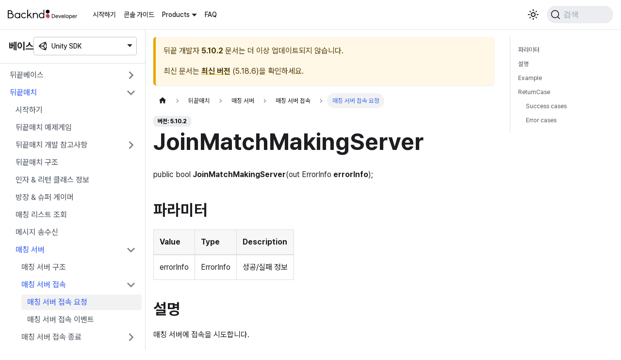

--- FILE ---
content_type: text/html
request_url: https://docs.backnd.com/sdk-docs/backend/5.10.2/match/server/join-match-making-sever/join-server/
body_size: 6664
content:
<!doctype html>
<html lang="ko" dir="ltr" class="docs-wrapper docs-doc-page docs-version-5.10.2 plugin-docs plugin-id-backend docs-doc-id-match/server/join-match-making-sever/join-server" data-has-hydrated="false">
<head>
<meta charset="UTF-8">
<meta name="generator" content="Docusaurus v2.4.3">
<title data-rh="true">JoinMatchMakingServer | 뒤끝 개발자</title><meta data-rh="true" name="viewport" content="width=device-width,initial-scale=1"><meta data-rh="true" name="twitter:card" content="summary_large_image"><meta data-rh="true" property="og:image" content="https://docs.backnd.com/img/og_img.png"><meta data-rh="true" name="twitter:image" content="https://docs.backnd.com/img/og_img.png"><meta data-rh="true" property="og:url" content="https://docs.backnd.com/sdk-docs/backend/5.10.2/match/server/join-match-making-sever/join-server/"><meta data-rh="true" name="docusaurus_locale" content="ko"><meta data-rh="true" name="docsearch:language" content="ko"><meta data-rh="true" name="naver-site-verification" content="e5f2a1579de88c8b22e6b97922c869bb45ccb917"><meta data-rh="true" name="docusaurus_version" content="5.10.2"><meta data-rh="true" name="docusaurus_tag" content="docs-backend-5.10.2"><meta data-rh="true" name="docsearch:version" content="5.10.2"><meta data-rh="true" name="docsearch:docusaurus_tag" content="docs-backend-5.10.2"><meta data-rh="true" property="og:title" content="JoinMatchMakingServer | 뒤끝 개발자"><meta data-rh="true" name="description" content="public bool JoinMatchMakingServer(out ErrorInfo errorInfo);"><meta data-rh="true" property="og:description" content="public bool JoinMatchMakingServer(out ErrorInfo errorInfo);"><link data-rh="true" rel="icon" href="/img/favicon.ico"><link data-rh="true" rel="canonical" href="https://docs.backnd.com/sdk-docs/backend/5.10.2/match/server/join-match-making-sever/join-server/"><link data-rh="true" rel="alternate" href="https://docs.backnd.com/sdk-docs/backend/5.10.2/match/server/join-match-making-sever/join-server/" hreflang="ko"><link data-rh="true" rel="alternate" href="https://docs.backnd.com/en/sdk-docs/backend/5.10.2/match/server/join-match-making-sever/join-server/" hreflang="en"><link data-rh="true" rel="alternate" href="https://docs.backnd.com/sdk-docs/backend/5.10.2/match/server/join-match-making-sever/join-server/" hreflang="x-default"><link data-rh="true" rel="preconnect" href="https://XZ4UII354Y-dsn.algolia.net" crossorigin="anonymous"><link rel="preconnect" href="https://www.googletagmanager.com">
<script>window.dataLayer=window.dataLayer||[]</script>
<script>!function(e,t,a,n,g){e[n]=e[n]||[],e[n].push({"gtm.start":(new Date).getTime(),event:"gtm.js"});var m=t.getElementsByTagName(a)[0],r=t.createElement(a);r.async=!0,r.src="https://www.googletagmanager.com/gtm.js?id=GTM-WXKCF6C",m.parentNode.insertBefore(r,m)}(window,document,"script","dataLayer")</script>


<link rel="search" type="application/opensearchdescription+xml" title="뒤끝 개발자" href="/opensearch.xml">





<link rel="alternate" type="application/rss+xml" href="/update-note-backend/rss.xml" title="뒤끝 개발자 RSS Feed">
<link rel="alternate" type="application/atom+xml" href="/update-note-backend/atom.xml" title="뒤끝 개발자 Atom Feed">
<link rel="alternate" type="application/rss+xml" href="/update-note-chat/rss.xml" title="뒤끝 개발자 RSS Feed">
<link rel="alternate" type="application/atom+xml" href="/update-note-chat/atom.xml" title="뒤끝 개발자 Atom Feed">
<link rel="alternate" type="application/rss+xml" href="/update-note-unreal-chat/rss.xml" title="뒤끝 개발자 RSS Feed">
<link rel="alternate" type="application/atom+xml" href="/update-note-unreal-chat/atom.xml" title="뒤끝 개발자 Atom Feed">
<link rel="alternate" type="application/rss+xml" href="/update-note-function/rss.xml" title="뒤끝 개발자 RSS Feed">
<link rel="alternate" type="application/atom+xml" href="/update-note-function/atom.xml" title="뒤끝 개발자 Atom Feed">
<link rel="alternate" type="application/rss+xml" href="/update-note-api-chat/rss.xml" title="뒤끝 개발자 RSS Feed">
<link rel="alternate" type="application/atom+xml" href="/update-note-api-chat/atom.xml" title="뒤끝 개발자 Atom Feed">
<link rel="alternate" type="application/rss+xml" href="/update-note-worlds/rss.xml" title="뒤끝 개발자 RSS Feed">
<link rel="alternate" type="application/atom+xml" href="/update-note-worlds/atom.xml" title="뒤끝 개발자 Atom Feed">



<link rel="alternate" type="application/rss+xml" href="/update-note-database/rss.xml" title="뒤끝 개발자 RSS Feed">
<link rel="alternate" type="application/atom+xml" href="/update-note-database/atom.xml" title="뒤끝 개발자 Atom Feed">


<script src="/js/amplitude.js"></script><link rel="stylesheet" href="/assets/css/styles.299c68bf.css">
<link rel="preload" href="/assets/js/runtime~main.b3804abc.js" as="script">
<link rel="preload" href="/assets/js/main.b498e5a4.js" as="script">
</head>
<body class="navigation-with-keyboard">
<noscript><iframe src="https://www.googletagmanager.com/ns.html?id=GTM-WXKCF6C" height="0" width="0" style="display:none;visibility:hidden"></iframe></noscript>

<script>!function(){function t(t){document.documentElement.setAttribute("data-theme",t)}var e=function(){var t=null;try{t=new URLSearchParams(window.location.search).get("docusaurus-theme")}catch(t){}return t}()||function(){var t=null;try{t=localStorage.getItem("theme")}catch(t){}return t}();t(null!==e?e:"light")}()</script><div id="__docusaurus">
<div role="region" aria-label="본문으로 건너뛰기"><a class="skipToContent_fXgn" href="#__docusaurus_skipToContent_fallback">본문으로 건너뛰기</a></div><nav aria-label="Main" class="navbar navbar--fixed-top"><div class="navbar__inner"><div class="navbar__items"><button aria-label="Toggle navigation bar" aria-expanded="false" class="navbar__toggle clean-btn" type="button"><svg width="30" height="30" viewBox="0 0 30 30" aria-hidden="true"><path stroke="currentColor" stroke-linecap="round" stroke-miterlimit="10" stroke-width="2" d="M4 7h22M4 15h22M4 23h22"></path></svg></button><a class="navbar__brand" href="/"><div class="navbar__logo"><img src="/img/logo.svg" alt="뒤끝 개발자 문서 Logo" class="themedImage_ToTc themedImage--light_HNdA"><img src="/img/logo-white.svg" alt="뒤끝 개발자 문서 Logo" class="themedImage_ToTc themedImage--dark_i4oU"></div></a><a class="navbar__item navbar__link" href="/guide/getting-started/how-to-use/operate-game/">시작하기</a><a class="navbar__item navbar__link" href="/guide/console-guide/server-setting/project/">콘솔 가이드</a><div class="navbar__item dropdown dropdown--hoverable"><a href="#" aria-haspopup="true" aria-expanded="false" role="button" class="navbar__link">Products</a><div class="dropdown__menu dropdown_r7ud"><ul class="dropdown__menu"><li><a href="#" class="dropdown__link"><svg class="icon_bwQc" width="20px" height="20px"><use href="/img/icons.svg#game-controller" width="100%" height="100%"></use></svg>베이스</a></li><li><a href="#" class="dropdown__link"><svg class="icon_bwQc" width="20px" height="20px"><use href="/img/icons.svg#chatbubble" width="100%" height="100%"></use></svg>채팅</a></li><li><a href="#" class="dropdown__link"><svg class="icon_bwQc" width="20px" height="20px"><use href="/img/icons.svg#world" width="100%" height="100%"></use></svg>월드</a></li><li><a href="#" class="dropdown__link"><svg class="icon_bwQc" width="20px" height="20px"><use href="/img/icons.svg#database" width="100%" height="100%"></use></svg>데이터베이스</a></li><li><a href="#" class="dropdown__link"><svg class="icon_bwQc" width="20px" height="20px"><use href="/img/icons.svg#code-slash" width="100%" height="100%"></use></svg>펑션</a></li></ul><hr class="vertical_ETVU"><ul class="dropdown__menu"><li><a class="dropdown__link dropdown__link--sub" href="/sdk-docs/backend/base/start-up/"><svg class="icon_bwQc" width="20px" height="20px"><use href="/img/icons.svg#unity" width="100%" height="100%"></use></svg>Unity SDK</a></li></ul><hr class="vertical_ETVU displayNone_qjyf"><ul class="dropdown__menu displayNone_qjyf"><li><a class="dropdown__link dropdown__link--sub" href="/sdk-docs/chat/intro/"><svg class="icon_bwQc" width="20px" height="20px"><use href="/img/icons.svg#unity" width="100%" height="100%"></use></svg>Unity SDK</a></li><li><a class="dropdown__link dropdown__link--sub" href="/sdk-docs/unreal-chat/intro/"><svg class="icon_bwQc" width="20px" height="20px"><use href="/img/icons.svg#unreal" width="100%" height="100%"></use></svg>Unreal SDK</a></li><li><a class="dropdown__link dropdown__link--sub" href="/api-docs/chat/intro/"><svg class="icon_bwQc" width="20px" height="20px"><use href="/img/icons.svg#data-table" width="100%" height="100%"></use></svg>Platform API</a></li></ul><hr class="vertical_ETVU displayNone_qjyf"><ul class="dropdown__menu displayNone_qjyf"><li><a class="dropdown__link dropdown__link--sub" href="/sdk-docs/worlds/welcome/"><svg class="icon_bwQc" width="20px" height="20px"><use href="/img/icons.svg#unity" width="100%" height="100%"></use></svg>Unity SDK</a></li></ul><hr class="vertical_ETVU displayNone_qjyf"><ul class="dropdown__menu displayNone_qjyf"><li><a class="dropdown__link dropdown__link--sub" href="/sdk-docs/database/intro/"><svg class="icon_bwQc" width="20px" height="20px"><use href="/img/icons.svg#unity" width="100%" height="100%"></use></svg>Unity SDK</a></li></ul><hr class="vertical_ETVU displayNone_qjyf"><ul class="dropdown__menu displayNone_qjyf"><li><a class="dropdown__link dropdown__link--sub" href="/sdk-docs/function/intro/"><svg class="icon_bwQc" width="20px" height="20px"><use href="/img/icons.svg#dot-net" width="100%" height="100%"></use></svg>.NET SDK</a></li></ul></div></div><a class="navbar__item navbar__link" href="/faq/optimiz-guide/">FAQ</a></div><div class="navbar__items navbar__items--right"><div class="toggle_vylO colorModeToggle_DEke"><button class="clean-btn toggleButton_gllP toggleButtonDisabled_aARS" type="button" disabled="" title="어두운 모드와 밝은 모드 전환하기 (현재 밝은 모드)" aria-label="어두운 모드와 밝은 모드 전환하기 (현재 밝은 모드)" aria-live="polite"><svg viewBox="0 0 24 24" width="24" height="24" class="lightToggleIcon_pyhR"><path fill="currentColor" d="M12,9c1.65,0,3,1.35,3,3s-1.35,3-3,3s-3-1.35-3-3S10.35,9,12,9 M12,7c-2.76,0-5,2.24-5,5s2.24,5,5,5s5-2.24,5-5 S14.76,7,12,7L12,7z M2,13l2,0c0.55,0,1-0.45,1-1s-0.45-1-1-1l-2,0c-0.55,0-1,0.45-1,1S1.45,13,2,13z M20,13l2,0c0.55,0,1-0.45,1-1 s-0.45-1-1-1l-2,0c-0.55,0-1,0.45-1,1S19.45,13,20,13z M11,2v2c0,0.55,0.45,1,1,1s1-0.45,1-1V2c0-0.55-0.45-1-1-1S11,1.45,11,2z M11,20v2c0,0.55,0.45,1,1,1s1-0.45,1-1v-2c0-0.55-0.45-1-1-1C11.45,19,11,19.45,11,20z M5.99,4.58c-0.39-0.39-1.03-0.39-1.41,0 c-0.39,0.39-0.39,1.03,0,1.41l1.06,1.06c0.39,0.39,1.03,0.39,1.41,0s0.39-1.03,0-1.41L5.99,4.58z M18.36,16.95 c-0.39-0.39-1.03-0.39-1.41,0c-0.39,0.39-0.39,1.03,0,1.41l1.06,1.06c0.39,0.39,1.03,0.39,1.41,0c0.39-0.39,0.39-1.03,0-1.41 L18.36,16.95z M19.42,5.99c0.39-0.39,0.39-1.03,0-1.41c-0.39-0.39-1.03-0.39-1.41,0l-1.06,1.06c-0.39,0.39-0.39,1.03,0,1.41 s1.03,0.39,1.41,0L19.42,5.99z M7.05,18.36c0.39-0.39,0.39-1.03,0-1.41c-0.39-0.39-1.03-0.39-1.41,0l-1.06,1.06 c-0.39,0.39-0.39,1.03,0,1.41s1.03,0.39,1.41,0L7.05,18.36z"></path></svg><svg viewBox="0 0 24 24" width="24" height="24" class="darkToggleIcon_wfgR"><path fill="currentColor" d="M9.37,5.51C9.19,6.15,9.1,6.82,9.1,7.5c0,4.08,3.32,7.4,7.4,7.4c0.68,0,1.35-0.09,1.99-0.27C17.45,17.19,14.93,19,12,19 c-3.86,0-7-3.14-7-7C5,9.07,6.81,6.55,9.37,5.51z M12,3c-4.97,0-9,4.03-9,9s4.03,9,9,9s9-4.03,9-9c0-0.46-0.04-0.92-0.1-1.36 c-0.98,1.37-2.58,2.26-4.4,2.26c-2.98,0-5.4-2.42-5.4-5.4c0-1.81,0.89-3.42,2.26-4.4C12.92,3.04,12.46,3,12,3L12,3z"></path></svg></button></div><div class="searchBox_ZlJk"><button type="button" class="DocSearch DocSearch-Button" aria-label="검색"><span class="DocSearch-Button-Container"><svg width="20" height="20" class="DocSearch-Search-Icon" viewBox="0 0 20 20"><path d="M14.386 14.386l4.0877 4.0877-4.0877-4.0877c-2.9418 2.9419-7.7115 2.9419-10.6533 0-2.9419-2.9418-2.9419-7.7115 0-10.6533 2.9418-2.9419 7.7115-2.9419 10.6533 0 2.9419 2.9418 2.9419 7.7115 0 10.6533z" stroke="currentColor" fill="none" fill-rule="evenodd" stroke-linecap="round" stroke-linejoin="round"></path></svg><span class="DocSearch-Button-Placeholder">검색</span></span><span class="DocSearch-Button-Keys"></span></button></div></div></div><div role="presentation" class="navbar-sidebar__backdrop"></div></nav><div id="__docusaurus_skipToContent_fallback" class="main-wrapper mainWrapper_z2l0 docsWrapper_BCFX"><button aria-label="맨 위로 스크롤하기" class="clean-btn theme-back-to-top-button backToTopButton_sjWU" type="button"></button><div class="docPage__5DB"><aside class="theme-doc-sidebar-container docSidebarContainer_b6E3"><div class="sidebarViewport_Xe31"><div class="sidebar_mhZE"><h3 class="title_kV1V">베이스<div class="navbar__item dropdown dropdown_YhI4"><a aria-haspopup="true" aria-expanded="false" role="button" class="navbar__link" data-toggle="dropdown"><svg class="icon_nu1c" width="20px" height="20px"><use href="/img/icons.svg#unity" width="100%" height="100%"></use></svg><span>Unity SDK</span></a><ul class="dropdown__menu"><li><a class="dropdown__link" href="/sdk-docs/backend/base/start-up/"><svg class="icon_bwQc" width="20px" height="20px"><use href="/img/icons.svg#unity" width="100%" height="100%"></use></svg>Unity SDK</a></li></ul></div></h3><nav aria-label="Docs sidebar" class="menu thin-scrollbar menu_Y1UP"><ul class="theme-doc-sidebar-menu menu__list"><li class="theme-doc-sidebar-item-category theme-doc-sidebar-item-category-level-1 menu__list-item menu__list-item--collapsed"><div class="menu__list-item-collapsible"><a class="menu__link menu__link--sublist menu__link--sublist-caret" aria-expanded="false" href="/sdk-docs/backend/5.10.2/base/start-up/">뒤끝베이스</a></div></li><li class="theme-doc-sidebar-item-category theme-doc-sidebar-item-category-level-1 menu__list-item"><div class="menu__list-item-collapsible"><a class="menu__link menu__link--sublist menu__link--sublist-caret menu__link--active" aria-expanded="true" href="/sdk-docs/backend/5.10.2/match/start-up/">뒤끝매치</a></div><ul style="display:block;overflow:visible;height:auto" class="menu__list"><li class="theme-doc-sidebar-item-link theme-doc-sidebar-item-link-level-2 menu__list-item"><a class="menu__link" tabindex="0" href="/sdk-docs/backend/5.10.2/match/start-up/">시작하기</a></li><li class="theme-doc-sidebar-item-link theme-doc-sidebar-item-link-level-2 menu__list-item"><a class="menu__link" tabindex="0" href="/sdk-docs/backend/5.10.2/match/example-game/">뒤끝매치 예제게임</a></li><li class="theme-doc-sidebar-item-category theme-doc-sidebar-item-category-level-2 menu__list-item menu__list-item--collapsed"><div class="menu__list-item-collapsible"><a class="menu__link menu__link--sublist menu__link--sublist-caret" aria-expanded="false" tabindex="0" href="/sdk-docs/backend/5.10.2/match/note/packet-design/">뒤끝매치 개발 참고사항</a></div></li><li class="theme-doc-sidebar-item-link theme-doc-sidebar-item-link-level-2 menu__list-item"><a class="menu__link" tabindex="0" href="/sdk-docs/backend/5.10.2/match/architecture/">뒤끝매치 구조</a></li><li class="theme-doc-sidebar-item-link theme-doc-sidebar-item-link-level-2 menu__list-item"><a class="menu__link" tabindex="0" href="/sdk-docs/backend/5.10.2/match/argument/">인자 &amp; 리턴 클래스 정보</a></li><li class="theme-doc-sidebar-item-link theme-doc-sidebar-item-link-level-2 menu__list-item"><a class="menu__link" tabindex="0" href="/sdk-docs/backend/5.10.2/match/supervisor-and-superuser/">방장 &amp; 슈퍼 게이머</a></li><li class="theme-doc-sidebar-item-link theme-doc-sidebar-item-link-level-2 menu__list-item"><a class="menu__link" tabindex="0" href="/sdk-docs/backend/5.10.2/match/get-list/">매칭 리스트 조회</a></li><li class="theme-doc-sidebar-item-link theme-doc-sidebar-item-link-level-2 menu__list-item"><a class="menu__link" tabindex="0" href="/sdk-docs/backend/5.10.2/match/pingpong/">메시지 송수신</a></li><li class="theme-doc-sidebar-item-category theme-doc-sidebar-item-category-level-2 menu__list-item"><div class="menu__list-item-collapsible"><a class="menu__link menu__link--sublist menu__link--sublist-caret menu__link--active" aria-expanded="true" tabindex="0" href="/sdk-docs/backend/5.10.2/match/server/architecture/">매칭 서버</a></div><ul style="display:block;overflow:visible;height:auto" class="menu__list"><li class="theme-doc-sidebar-item-link theme-doc-sidebar-item-link-level-3 menu__list-item"><a class="menu__link" tabindex="0" href="/sdk-docs/backend/5.10.2/match/server/architecture/">매칭 서버 구조</a></li><li class="theme-doc-sidebar-item-category theme-doc-sidebar-item-category-level-3 menu__list-item"><div class="menu__list-item-collapsible"><a class="menu__link menu__link--sublist menu__link--sublist-caret menu__link--active" aria-expanded="true" tabindex="0" href="/sdk-docs/backend/5.10.2/match/server/join-match-making-sever/join-server/">매칭 서버 접속</a></div><ul style="display:block;overflow:visible;height:auto" class="menu__list"><li class="theme-doc-sidebar-item-link theme-doc-sidebar-item-link-level-4 menu__list-item"><a class="menu__link menu__link--active" aria-current="page" tabindex="0" href="/sdk-docs/backend/5.10.2/match/server/join-match-making-sever/join-server/">매칭 서버 접속 요청</a></li><li class="theme-doc-sidebar-item-link theme-doc-sidebar-item-link-level-4 menu__list-item"><a class="menu__link" tabindex="0" href="/sdk-docs/backend/5.10.2/match/server/join-match-making-sever/join-server-event/">매칭 서버 접속 이벤트</a></li></ul></li><li class="theme-doc-sidebar-item-category theme-doc-sidebar-item-category-level-3 menu__list-item menu__list-item--collapsed"><div class="menu__list-item-collapsible"><a class="menu__link menu__link--sublist menu__link--sublist-caret" aria-expanded="false" tabindex="0" href="/sdk-docs/backend/5.10.2/match/server/left-match-making-sever/left-server/">매칭 서버 접속 종료</a></div></li><li class="theme-doc-sidebar-item-category theme-doc-sidebar-item-category-level-3 menu__list-item menu__list-item--collapsed"><div class="menu__list-item-collapsible"><a class="menu__link menu__link--sublist menu__link--sublist-caret" aria-expanded="false" tabindex="0" href="/sdk-docs/backend/5.10.2/match/server/create-match-room/create-room/">대기방 생성</a></div></li><li class="theme-doc-sidebar-item-category theme-doc-sidebar-item-category-level-3 menu__list-item menu__list-item--collapsed"><div class="menu__list-item-collapsible"><a class="menu__link menu__link--sublist menu__link--sublist-caret" aria-expanded="false" tabindex="0" href="/sdk-docs/backend/5.10.2/match/server/invite-user-match-room/invite-user/">대기방에 유저 초대</a></div></li><li class="theme-doc-sidebar-item-category theme-doc-sidebar-item-category-level-3 menu__list-item menu__list-item--collapsed"><div class="menu__list-item-collapsible"><a class="menu__link menu__link--sublist menu__link--sublist-caret" aria-expanded="false" tabindex="0" href="/sdk-docs/backend/5.10.2/match/server/join-match-room/join-room/">대기방 입장</a></div></li><li class="theme-doc-sidebar-item-category theme-doc-sidebar-item-category-level-3 menu__list-item menu__list-item--collapsed"><div class="menu__list-item-collapsible"><a class="menu__link menu__link--sublist menu__link--sublist-caret" aria-expanded="false" tabindex="0" href="/sdk-docs/backend/5.10.2/match/server/leave-match-room/leave-room/">대기방 퇴장</a></div></li><li class="theme-doc-sidebar-item-category theme-doc-sidebar-item-category-level-3 menu__list-item menu__list-item--collapsed"><div class="menu__list-item-collapsible"><a class="menu__link menu__link--sublist menu__link--sublist-caret" aria-expanded="false" tabindex="0" href="/sdk-docs/backend/5.10.2/match/server/kick-match-room/kick-user/">대기방 강퇴</a></div></li><li class="theme-doc-sidebar-item-category theme-doc-sidebar-item-category-level-3 menu__list-item menu__list-item--collapsed"><div class="menu__list-item-collapsible"><a class="menu__link menu__link--sublist menu__link--sublist-caret" aria-expanded="false" tabindex="0" href="/sdk-docs/backend/5.10.2/match/server/request-match/request-match/">매칭 신청</a></div></li></ul></li><li class="theme-doc-sidebar-item-category theme-doc-sidebar-item-category-level-2 menu__list-item menu__list-item--collapsed"><div class="menu__list-item-collapsible"><a class="menu__link menu__link--sublist menu__link--sublist-caret" aria-expanded="false" tabindex="0" href="/sdk-docs/backend/5.10.2/match/ingame-server/architecture/">인게임 서버</a></div></li><li class="theme-doc-sidebar-item-link theme-doc-sidebar-item-link-level-2 menu__list-item"><a class="menu__link" tabindex="0" href="/sdk-docs/backend/5.10.2/match/check-latency/">레이턴시 확인</a></li><li class="theme-doc-sidebar-item-link theme-doc-sidebar-item-link-level-2 menu__list-item"><a class="menu__link" tabindex="0" href="/sdk-docs/backend/5.10.2/match/using-sandbox/">샌드박스 매칭 (AI매칭)</a></li><li class="theme-doc-sidebar-item-link theme-doc-sidebar-item-link-level-2 menu__list-item"><a class="menu__link" tabindex="0" href="/sdk-docs/backend/5.10.2/match/get-record/">매칭 기록 조회</a></li></ul></li><li class="theme-doc-sidebar-item-category theme-doc-sidebar-item-category-level-1 menu__list-item menu__list-item--collapsed"><div class="menu__list-item-collapsible"><a class="menu__link menu__link--sublist menu__link--sublist-caret" aria-expanded="false" href="/sdk-docs/backend/5.10.2/chat/start-up/">[지원 종료] 뒤끝챗</a></div></li><li class="theme-doc-sidebar-item-category theme-doc-sidebar-item-category-level-1 menu__list-item menu__list-item--collapsed"><div class="menu__list-item-collapsible"><a class="menu__link menu__link--sublist menu__link--sublist-caret" aria-expanded="false" href="/sdk-docs/backend/5.10.2/toolkit/send-queue-mgr/info/">Toolkit</a></div></li></ul></nav></div></div></aside><main class="docMainContainer_gTbr"><div class="container padding-top--md padding-bottom--lg"><div class="row"><div class="col docItemCol_VOVn"><div class="theme-doc-version-banner alert alert--warning margin-bottom--md" role="alert"><div>뒤끝 개발자<!-- --> <b>5.10.2</b> 문서는 더 이상 업데이트되지 않습니다.</div><div class="margin-top--md">최신 문서는 <b><a href="/sdk-docs/backend/match/server/join-match-making-sever/join-server/">최신 버전</a></b> (<!-- -->5.18.6<!-- -->)을 확인하세요.</div></div><div class="docItemContainer_Djhp"><article><nav class="theme-doc-breadcrumbs breadcrumbsContainer_Z_bl" aria-label="Breadcrumbs"><ul class="breadcrumbs" itemscope="" itemtype="https://schema.org/BreadcrumbList"><li class="breadcrumbs__item"><a aria-label="홈" class="breadcrumbs__link" href="/"><svg viewBox="0 0 24 24" class="breadcrumbHomeIcon_YNFT"><path d="M10 19v-5h4v5c0 .55.45 1 1 1h3c.55 0 1-.45 1-1v-7h1.7c.46 0 .68-.57.33-.87L12.67 3.6c-.38-.34-.96-.34-1.34 0l-8.36 7.53c-.34.3-.13.87.33.87H5v7c0 .55.45 1 1 1h3c.55 0 1-.45 1-1z" fill="currentColor"></path></svg></a></li><li class="breadcrumbs__item"><span class="breadcrumbs__link">뒤끝매치</span><meta itemprop="position" content="1"></li><li class="breadcrumbs__item"><span class="breadcrumbs__link">매칭 서버</span><meta itemprop="position" content="2"></li><li class="breadcrumbs__item"><span class="breadcrumbs__link">매칭 서버 접속</span><meta itemprop="position" content="3"></li><li itemscope="" itemprop="itemListElement" itemtype="https://schema.org/ListItem" class="breadcrumbs__item breadcrumbs__item--active"><span class="breadcrumbs__link" itemprop="name">매칭 서버 접속 요청</span><meta itemprop="position" content="4"></li></ul></nav><span class="theme-doc-version-badge badge badge--secondary">버전: 5.10.2</span><div class="tocCollapsible_ETCw theme-doc-toc-mobile tocMobile_ITEo"><button type="button" class="clean-btn tocCollapsibleButton_TO0P">이 페이지에서</button></div><div class="theme-doc-markdown markdown"><h1>JoinMatchMakingServer</h1><p>public bool <strong>JoinMatchMakingServer</strong>(out ErrorInfo <strong>errorInfo</strong>);</p><h2 class="anchor anchorWithStickyNavbar_LWe7" id="파라미터">파라미터<a href="#파라미터" class="hash-link" aria-label="파라미터에 대한 직접 링크" title="파라미터에 대한 직접 링크">​</a></h2><table><thead><tr><th align="left">Value</th><th align="left">Type</th><th align="left">Description</th></tr></thead><tbody><tr><td align="left">errorInfo</td><td align="left">ErrorInfo</td><td align="left">성공/실패 정보</td></tr></tbody></table><h2 class="anchor anchorWithStickyNavbar_LWe7" id="설명">설명<a href="#설명" class="hash-link" aria-label="설명에 대한 직접 링크" title="설명에 대한 직접 링크">​</a></h2><p>매칭 서버에 접속을 시도합니다.  </p><ul><li>매칭 서버 접속 함수의 리턴이 true인 것은 서버 접속에 성공한 것이 아닌 단순히 서버와 소켓이 연결된 것입니다.  </li><li>실제 서버 연결은 매칭 서버에서 유저 인증을 완료한 후 이루어지며, <strong>매칭 서버의 접속 성공/실패 여부는 <a href="/sdk-docs/backend/match/server/join-match-making-sever/join-server-event/">OnJoinMatchMakingServer</a> 이벤트</strong>를 통해 확인할 수 있습니다.  </li></ul><h2 class="anchor anchorWithStickyNavbar_LWe7" id="example">Example<a href="#example" class="hash-link" aria-label="Example에 대한 직접 링크" title="Example에 대한 직접 링크">​</a></h2><div class="language-js codeBlockContainer_Ckt0 theme-code-block" style="--prism-color:#F8F8F2;--prism-background-color:#282A36"><div class="codeBlockContent_biex"><pre tabindex="0" class="prism-code language-js codeBlock_bY9V thin-scrollbar"><code class="codeBlockLines_e6Vv"><span class="token-line" style="color:#F8F8F2"><span class="token maybe-class-name">ErrorInfo</span><span class="token plain"> errorInfo</span><span class="token punctuation" style="color:rgb(248, 248, 242)">;</span><span class="token plain"></span><br></span><span class="token-line" style="color:#F8F8F2"><span class="token plain"></span><span class="token maybe-class-name">Backend</span><span class="token punctuation" style="color:rgb(248, 248, 242)">.</span><span class="token property-access maybe-class-name">Match</span><span class="token punctuation" style="color:rgb(248, 248, 242)">.</span><span class="token method function property-access maybe-class-name" style="color:rgb(80, 250, 123)">JoinMatchMakingServer</span><span class="token punctuation" style="color:rgb(248, 248, 242)">(</span><span class="token plain">out errorInfo</span><span class="token punctuation" style="color:rgb(248, 248, 242)">)</span><span class="token punctuation" style="color:rgb(248, 248, 242)">;</span><br></span></code></pre><div class="buttonGroup__atx"><button type="button" aria-label="클립보드에 코드 복사" title="복사" class="clean-btn"><span class="copyButtonIcons_eSgA" aria-hidden="true"><svg viewBox="0 0 24 24" class="copyButtonIcon_y97N"><path fill="currentColor" d="M19,21H8V7H19M19,5H8A2,2 0 0,0 6,7V21A2,2 0 0,0 8,23H19A2,2 0 0,0 21,21V7A2,2 0 0,0 19,5M16,1H4A2,2 0 0,0 2,3V17H4V3H16V1Z"></path></svg><svg viewBox="0 0 24 24" class="copyButtonSuccessIcon_LjdS"><path fill="currentColor" d="M21,7L9,19L3.5,13.5L4.91,12.09L9,16.17L19.59,5.59L21,7Z"></path></svg></span></button></div></div></div><h2 class="anchor anchorWithStickyNavbar_LWe7" id="returncase">ReturnCase<a href="#returncase" class="hash-link" aria-label="ReturnCase에 대한 직접 링크" title="ReturnCase에 대한 직접 링크">​</a></h2><h3 class="anchor anchorWithStickyNavbar_LWe7" id="success-cases">Success cases<a href="#success-cases" class="hash-link" aria-label="Success cases에 대한 직접 링크" title="Success cases에 대한 직접 링크">​</a></h3><p><strong>매칭 서버와 소켓 연결에 성공한 경우</strong><br>
<!-- -->true<br>
<!-- -->errorInfo : ErrorInfo.Success</p><h3 class="anchor anchorWithStickyNavbar_LWe7" id="error-cases">Error cases<a href="#error-cases" class="hash-link" aria-label="Error cases에 대한 직접 링크" title="Error cases에 대한 직접 링크">​</a></h3><p><strong>매칭 서버 접속에 실패한 경우</strong><br>
<!-- -->false<br>
<!-- -->errorInfo.Category : ErrorCode.Exception<br>
<!-- -->errorInfo.Reason : &quot;이유&quot;</p><p><strong>매칭 서버와 소켓 연결에 실패한 경우</strong><br>
<!-- -->false<br>
<!-- -->errorInfo.Category : ErrorCode.SocketOperationError<br>
<!-- -->errorInfo.SocketError : <code>발생한 소켓 에러 타입</code><br>
<!-- -->errorInfo.Reason : &quot;이유&quot;</p></div></article><nav class="pagination-nav docusaurus-mt-lg" aria-label="문서 페이지"><a class="pagination-nav__link pagination-nav__link--prev" href="/sdk-docs/backend/5.10.2/match/server/architecture/"><div class="pagination-nav__sublabel">이전</div><div class="pagination-nav__label">매칭 서버 구조</div></a><a class="pagination-nav__link pagination-nav__link--next" href="/sdk-docs/backend/5.10.2/match/server/join-match-making-sever/join-server-event/"><div class="pagination-nav__sublabel">다음</div><div class="pagination-nav__label">매칭 서버 접속 이벤트</div></a></nav></div></div><div class="col col--3"><div class="tableOfContents_bqdL thin-scrollbar theme-doc-toc-desktop"><ul class="table-of-contents table-of-contents__left-border"><li><a href="#파라미터" class="table-of-contents__link toc-highlight">파라미터</a></li><li><a href="#설명" class="table-of-contents__link toc-highlight">설명</a></li><li><a href="#example" class="table-of-contents__link toc-highlight">Example</a></li><li><a href="#returncase" class="table-of-contents__link toc-highlight">ReturnCase</a><ul><li><a href="#success-cases" class="table-of-contents__link toc-highlight">Success cases</a></li><li><a href="#error-cases" class="table-of-contents__link toc-highlight">Error cases</a></li></ul></li></ul></div></div></div></div></main></div></div><footer class="footer footer--dark"><div class="container container-fluid"><div class="row footer__links"><div class="col footer__col"><div class="footer__title">문서</div><ul class="footer__items clean-list"><li class="footer__item"><a class="footer__link-item" href="/sdk-docs/backend/base/start-up/">시작하기</a></li><li class="footer__item"><a class="footer__link-item" href="/guide/getting-started/how-to-use/operate-game/">이용 가이드</a></li><li class="footer__item"><a class="footer__link-item" href="/guide/console-guide/server-setting/project/">콘솔 가이드</a></li><li class="footer__item"><a href="https://developer.thebackend.io/" target="_blank" rel="noopener noreferrer" class="footer__link-item">구버전 개발문서<svg width="13.5" height="13.5" aria-hidden="true" viewBox="0 0 24 24" class="iconExternalLink_nPIU"><path fill="currentColor" d="M21 13v10h-21v-19h12v2h-10v15h17v-8h2zm3-12h-10.988l4.035 4-6.977 7.07 2.828 2.828 6.977-7.07 4.125 4.172v-11z"></path></svg></a></li></ul></div><div class="col footer__col"><div class="footer__title">뒤끝</div><ul class="footer__items clean-list"><li class="footer__item"><a href="https://backnd.com/" target="_blank" rel="noopener noreferrer" class="footer__link-item">홈페이지<svg width="13.5" height="13.5" aria-hidden="true" viewBox="0 0 24 24" class="iconExternalLink_nPIU"><path fill="currentColor" d="M21 13v10h-21v-19h12v2h-10v15h17v-8h2zm3-12h-10.988l4.035 4-6.977 7.07 2.828 2.828 6.977-7.07 4.125 4.172v-11z"></path></svg></a></li><li class="footer__item"><a href="https://console.thebackend.io/" target="_blank" rel="noopener noreferrer" class="footer__link-item">콘솔<svg width="13.5" height="13.5" aria-hidden="true" viewBox="0 0 24 24" class="iconExternalLink_nPIU"><path fill="currentColor" d="M21 13v10h-21v-19h12v2h-10v15h17v-8h2zm3-12h-10.988l4.035 4-6.977 7.07 2.828 2.828 6.977-7.07 4.125 4.172v-11z"></path></svg></a></li><li class="footer__item"><a href="https://blog.thebackend.io/" target="_blank" rel="noopener noreferrer" class="footer__link-item">블로그<svg width="13.5" height="13.5" aria-hidden="true" viewBox="0 0 24 24" class="iconExternalLink_nPIU"><path fill="currentColor" d="M21 13v10h-21v-19h12v2h-10v15h17v-8h2zm3-12h-10.988l4.035 4-6.977 7.07 2.828 2.828 6.977-7.07 4.125 4.172v-11z"></path></svg></a></li><li class="footer__item"><a href="https://community.thebackend.io/" target="_blank" rel="noopener noreferrer" class="footer__link-item">커뮤니티<svg width="13.5" height="13.5" aria-hidden="true" viewBox="0 0 24 24" class="iconExternalLink_nPIU"><path fill="currentColor" d="M21 13v10h-21v-19h12v2h-10v15h17v-8h2zm3-12h-10.988l4.035 4-6.977 7.07 2.828 2.828 6.977-7.07 4.125 4.172v-11z"></path></svg></a></li></ul></div><div class="col footer__col"><div class="footer__title">더보기</div><ul class="footer__items clean-list"><li class="footer__item"><a href="https://backnd.com/ko/policy/" target="_blank" rel="noopener noreferrer" class="footer__link-item">이용약관<svg width="13.5" height="13.5" aria-hidden="true" viewBox="0 0 24 24" class="iconExternalLink_nPIU"><path fill="currentColor" d="M21 13v10h-21v-19h12v2h-10v15h17v-8h2zm3-12h-10.988l4.035 4-6.977 7.07 2.828 2.828 6.977-7.07 4.125 4.172v-11z"></path></svg></a></li><li class="footer__item"><a href="https://backnd.com/ko/privacy/" target="_blank" rel="noopener noreferrer" class="footer__link-item">개인정보처리방침<svg width="13.5" height="13.5" aria-hidden="true" viewBox="0 0 24 24" class="iconExternalLink_nPIU"><path fill="currentColor" d="M21 13v10h-21v-19h12v2h-10v15h17v-8h2zm3-12h-10.988l4.035 4-6.977 7.07 2.828 2.828 6.977-7.07 4.125 4.172v-11z"></path></svg></a></li><li class="footer__item"><a href="https://backnd.com/ko/#inquiry" target="_blank" rel="noopener noreferrer" class="footer__link-item">문의하기<svg width="13.5" height="13.5" aria-hidden="true" viewBox="0 0 24 24" class="iconExternalLink_nPIU"><path fill="currentColor" d="M21 13v10h-21v-19h12v2h-10v15h17v-8h2zm3-12h-10.988l4.035 4-6.977 7.07 2.828 2.828 6.977-7.07 4.125 4.172v-11z"></path></svg></a></li></ul></div></div><div class="footer__bottom text--center"><div class="footer__copyright">AFI, Inc. All rights reserved.</div></div></div></footer></div>
<script src="/assets/js/runtime~main.b3804abc.js"></script>
<script src="/assets/js/main.b498e5a4.js"></script>
</body>
</html>

--- FILE ---
content_type: text/javascript
request_url: https://docs.backnd.com/assets/js/6c7a5eb1.ebfe5954.js
body_size: 24740
content:
"use strict";(self.webpackChunk_afidev_thebackend_developer_docs=self.webpackChunk_afidev_thebackend_developer_docs||[]).push([[69411],{94663:e=>{e.exports=JSON.parse('{"pluginId":"backend","version":"5.10.2","label":"5.10.2","banner":"unmaintained","badge":true,"noIndex":false,"className":"docs-version-5.10.2","isLast":false,"docsSidebars":{"sdk-backend":[{"type":"category","label":"\ub4a4\ub05d\ubca0\uc774\uc2a4","collapsible":true,"collapsed":true,"items":[{"type":"link","label":"\uc2dc\uc791\ud558\uae30","href":"/sdk-docs/backend/5.10.2/base/start-up","docId":"base/start-up"},{"type":"category","label":"\ub4a4\ub05d \uac00\uc774\ub4dc\ub77c\uc778","collapsible":true,"collapsed":true,"items":[{"type":"category","label":"1. \ub85c\uadf8\uc778/\ud68c\uc6d0\uac00\uc785 \uad6c\ud604\ud558\uae30 [\ud544\uc218]","collapsible":true,"collapsed":true,"items":[{"type":"link","label":"Step 1. \uc0ac\uc804 \uc900\ube44","href":"/sdk-docs/backend/5.10.2/base/guideline/new-user/before","docId":"base/guideline/new-user/before"},{"type":"link","label":"Step 2. \ud68c\uc6d0\uac00\uc785 \uad6c\ud604\ud558\uae30","href":"/sdk-docs/backend/5.10.2/base/guideline/new-user/signup","docId":"base/guideline/new-user/signup"},{"type":"link","label":"Step 3. \ub85c\uadf8\uc778 \uad6c\ud604\ud558\uae30","href":"/sdk-docs/backend/5.10.2/base/guideline/new-user/login","docId":"base/guideline/new-user/login"},{"type":"link","label":"Step 4. \ub2c9\ub124\uc784 \ubcc0\uacbd \uad6c\ud604\ud558\uae30","href":"/sdk-docs/backend/5.10.2/base/guideline/new-user/set-nickname","docId":"base/guideline/new-user/set-nickname"},{"type":"link","label":"\uc804\uccb4 \ucf54\ub4dc","href":"/sdk-docs/backend/5.10.2/base/guideline/new-user/all-code","docId":"base/guideline/new-user/all-code"}]},{"type":"category","label":"2. \uac8c\uc784 \uc815\ubcf4 \uae30\ub2a5 \uad6c\ud604\ud558\uae30","collapsible":true,"collapsed":true,"items":[{"type":"link","label":"Step 1. \uc0ac\uc804 \uc900\ube44","href":"/sdk-docs/backend/5.10.2/base/guideline/game-information/before","docId":"base/guideline/game-information/before"},{"type":"link","label":"Step 2. \uac8c\uc784 \uc815\ubcf4 \uc0bd\uc785 \uad6c\ud604\ud558\uae30","href":"/sdk-docs/backend/5.10.2/base/guideline/game-information/insert","docId":"base/guideline/game-information/insert"},{"type":"link","label":"Step 3. \uac8c\uc784 \uc815\ubcf4 \ubd88\ub7ec\uc624\uae30 \uad6c\ud604\ud558\uae30","href":"/sdk-docs/backend/5.10.2/base/guideline/game-information/get","docId":"base/guideline/game-information/get"},{"type":"link","label":"Step 4. \uac8c\uc784 \uc815\ubcf4 \uc218\uc815 \uad6c\ud604\ud558\uae30","href":"/sdk-docs/backend/5.10.2/base/guideline/game-information/update","docId":"base/guideline/game-information/update"},{"type":"link","label":"\uac8c\uc784 \uc815\ubcf4 \uc804\uccb4 \ucf54\ub4dc","href":"/sdk-docs/backend/5.10.2/base/guideline/game-information/all-code","docId":"base/guideline/game-information/all-code"}]},{"type":"category","label":"3. \ub9ac\ub354\ubcf4\ub4dc \uae30\ub2a5 \uad6c\ud604\ud558\uae30","collapsible":true,"collapsed":true,"items":[{"type":"link","label":"Step 1. \uc0ac\uc804 \uc900\ube44","href":"/sdk-docs/backend/5.10.2/base/guideline/rank/before","docId":"base/guideline/rank/before"},{"type":"link","label":"Step 2. \ub7ad\ud0b9 \ub4f1\ub85d\ud558\uae30","href":"/sdk-docs/backend/5.10.2/base/guideline/rank/insert","docId":"base/guideline/rank/insert"},{"type":"link","label":"Step 3. \ub7ad\ud0b9 \ubd88\ub7ec\uc624\uae30","href":"/sdk-docs/backend/5.10.2/base/guideline/rank/get","docId":"base/guideline/rank/get"},{"type":"link","label":"\uc804\uccb4 \ucf54\ub4dc","href":"/sdk-docs/backend/5.10.2/base/guideline/rank/all-code","docId":"base/guideline/rank/all-code"}]},{"type":"category","label":"4. \ucc28\ud2b8 \uae30\ub2a5 \uad6c\ud604\ud558\uae30","collapsible":true,"collapsed":true,"items":[{"type":"link","label":"Step 1. \uc0ac\uc804 \uc900\ube44","href":"/sdk-docs/backend/5.10.2/base/guideline/chart/before","docId":"base/guideline/chart/before"},{"type":"link","label":"Step 2. \ucf58\uc194\uc5d0 \ucc28\ud2b8 \ub4f1\ub85d\ud558\uae30","href":"/sdk-docs/backend/5.10.2/base/guideline/chart/insert","docId":"base/guideline/chart/insert"},{"type":"link","label":"Step 3. \ucc28\ud2b8 \uc815\ubcf4 \uac00\uc838\uc624\uae30","href":"/sdk-docs/backend/5.10.2/base/guideline/chart/get","docId":"base/guideline/chart/get"},{"type":"link","label":"\uc804\uccb4 \ucf54\ub4dc","href":"/sdk-docs/backend/5.10.2/base/guideline/chart/all-code","docId":"base/guideline/chart/all-code"}]},{"type":"category","label":"5. \uc6b0\ud3b8 \uae30\ub2a5 \uad6c\ud604\ud558\uae30","collapsible":true,"collapsed":true,"items":[{"type":"link","label":"Step 1. \uc0ac\uc804 \uc900\ube44","href":"/sdk-docs/backend/5.10.2/base/guideline/post/before","docId":"base/guideline/post/before"},{"type":"link","label":"Step 2. \ucf58\uc194\uc5d0\uc11c \uc6b0\ud3b8 \ubc1c\uc1a1\ud558\uae30","href":"/sdk-docs/backend/5.10.2/base/guideline/post/post-in-console","docId":"base/guideline/post/post-in-console"},{"type":"link","label":"Step 3. \uc6b0\ud3b8 \ubd88\ub7ec\uc624\uae30","href":"/sdk-docs/backend/5.10.2/base/guideline/post/get","docId":"base/guideline/post/get"},{"type":"link","label":"Step 4. \uc6b0\ud3b8 \uac1c\ubcc4 \uc218\ub839 \ubc0f \uc800\uc7a5\ud558\uae30","href":"/sdk-docs/backend/5.10.2/base/guideline/post/get-own-and-save","docId":"base/guideline/post/get-own-and-save"},{"type":"link","label":"Step 5. \uc6b0\ud3b8 \uc804\uccb4 \uc218\ub839 \ubc0f \uc800\uc7a5\ud558\uae30","href":"/sdk-docs/backend/5.10.2/base/guideline/post/receive","docId":"base/guideline/post/receive"},{"type":"link","label":"\uc804\uccb4\ucf54\ub4dc","href":"/sdk-docs/backend/5.10.2/base/guideline/post/all-code","docId":"base/guideline/post/all-code"}]},{"type":"category","label":"6. \ucfe0\ud3f0 \uae30\ub2a5 \uad6c\ud604\ud558\uae30","collapsible":true,"collapsed":true,"items":[{"type":"link","label":"Step 1. \uc0ac\uc804 \uc900\ube44","href":"/sdk-docs/backend/5.10.2/base/guideline/coupon/before","docId":"base/guideline/coupon/before"},{"type":"link","label":"Step 2. \ucf58\uc194\uc5d0\uc11c \ucfe0\ud3f0 \uc0dd\uc131\ud558\uae30","href":"/sdk-docs/backend/5.10.2/base/guideline/coupon/insert-in-console","docId":"base/guideline/coupon/insert-in-console"},{"type":"link","label":"Step 3. \ucfe0\ud3f0 \uc0ac\uc6a9\ud558\uace0 \uc544\uc774\ud15c \uc800\uc7a5\ud558\uae30","href":"/sdk-docs/backend/5.10.2/base/guideline/coupon/use-and-save","docId":"base/guideline/coupon/use-and-save"},{"type":"link","label":"\uc804\uccb4 \ucf54\ub4dc","href":"/sdk-docs/backend/5.10.2/base/guideline/coupon/all-code","docId":"base/guideline/coupon/all-code"}]},{"type":"category","label":"7. \uac8c\uc784 \ub85c\uadf8 \uc800\uc7a5\uae30\ub2a5 \uad6c\ud604\ud558\uae30","collapsible":true,"collapsed":true,"items":[{"type":"link","label":"Step 1. \uc0ac\uc804 \uc900\ube44","href":"/sdk-docs/backend/5.10.2/base/guideline/game-log/before","docId":"base/guideline/game-log/before"},{"type":"link","label":"Step 2. \uac8c\uc784 \ub85c\uadf8 \uc800\uc7a5\ud558\uae30","href":"/sdk-docs/backend/5.10.2/base/guideline/game-log/save","docId":"base/guideline/game-log/save"},{"type":"link","label":"\uc804\uccb4 \ucf54\ub4dc","href":"/sdk-docs/backend/5.10.2/base/guideline/game-log/all-code","docId":"base/guideline/game-log/all-code"}]},{"type":"category","label":"8. \uce5c\uad6c \uae30\ub2a5 \uad6c\ud604\ud558\uae30","collapsible":true,"collapsed":true,"items":[{"type":"link","label":"Step 1. \uc0ac\uc804 \uc900\ube44","href":"/sdk-docs/backend/5.10.2/base/guideline/friend/before","docId":"base/guideline/friend/before"},{"type":"link","label":"Step 2. \uce5c\uad6c \uc694\uccad \ubcf4\ub0b4\uae30","href":"/sdk-docs/backend/5.10.2/base/guideline/friend/request","docId":"base/guideline/friend/request"},{"type":"link","label":"Step 3. \uce5c\uad6c \uc694\uccad \ubd88\ub7ec\uc624\uae30 \ubc0f \uc218\ub77d\ud558\uae30","href":"/sdk-docs/backend/5.10.2/base/guideline/friend/get-and-apply","docId":"base/guideline/friend/get-and-apply"},{"type":"link","label":"Step 4. \uce5c\uad6c \ub9ac\uc2a4\ud2b8 \ubd88\ub7ec\uc624\uae30","href":"/sdk-docs/backend/5.10.2/base/guideline/friend/get-all","docId":"base/guideline/friend/get-all"},{"type":"link","label":"\uc804\uccb4 \ucf54\ub4dc","href":"/sdk-docs/backend/5.10.2/base/guideline/friend/all-code","docId":"base/guideline/friend/all-code"}]},{"type":"category","label":"9. \uae38\ub4dc \uae30\ub2a5 \uad6c\ud604\ud558\uae30","collapsible":true,"collapsed":true,"items":[{"type":"link","label":"Step 1. \uc0ac\uc804 \uc900\ube44","href":"/sdk-docs/backend/5.10.2/base/guideline/guild/before","docId":"base/guideline/guild/before"},{"type":"link","label":"Step 2. \uae38\ub4dc \uc0dd\uc131\ud558\uae30","href":"/sdk-docs/backend/5.10.2/base/guideline/guild/create","docId":"base/guideline/guild/create"},{"type":"link","label":"Step 3. \uae38\ub4dc \ucc3e\uc544 \uac00\uc785 \uc694\uccad\ud558\uae30","href":"/sdk-docs/backend/5.10.2/base/guideline/guild/find-and-apply","docId":"base/guideline/guild/find-and-apply"},{"type":"link","label":"Step 4. \uae38\ub4dc \uac00\uc785 \uc694\uccad \uc218\ub77d\ud558\uae30","href":"/sdk-docs/backend/5.10.2/base/guideline/guild/apply-request","docId":"base/guideline/guild/apply-request"},{"type":"link","label":"Step 5. \uae38\ub4dc \uad7f\uc988 \uae30\ubd80\ud558\uae30","href":"/sdk-docs/backend/5.10.2/base/guideline/guild/donate-goods","docId":"base/guideline/guild/donate-goods"},{"type":"link","label":"\uc804\uccb4 \ucf54\ub4dc","href":"/sdk-docs/backend/5.10.2/base/guideline/guild/all-code","docId":"base/guideline/guild/all-code"}]}]},{"type":"link","label":"\uc5c5\ub370\uc774\ud2b8 \ub0b4\uc5ed","href":"/sdk-docs/backend/5.10.2/base/update-history","docId":"base/update-history"},{"type":"link","label":"\ub4a4\ub05d SDK Inspector \uc124\uc815","href":"/sdk-docs/backend/5.10.2/base/setting-inspector","docId":"base/setting-inspector"},{"type":"link","label":"SDK \ucd08\uae30\ud654","href":"/sdk-docs/backend/5.10.2/base/sdk-initialize","docId":"base/sdk-initialize"},{"type":"category","label":"\ub4a4\ub05d \ud544\uc218 \uc9c0\uc2dd","collapsible":true,"collapsed":true,"items":[{"type":"link","label":"\ub4a4\ub05d \uc0ac\uc6a9\ud558\uae30 \uae30\ucd08","href":"/sdk-docs/backend/5.10.2/base/knowhow/basic","docId":"base/knowhow/basic"},{"type":"link","label":"\uc720\ub2c8\ud2f0 \ud50c\ub808\uc774\uc5b4 \uc138\ud305 \uc124\uc815","href":"/sdk-docs/backend/5.10.2/base/knowhow/setting-unity","docId":"base/knowhow/setting-unity"},{"type":"category","label":"\ub3d9\uae30/\ube44\ub3d9\uae30","collapsible":true,"collapsed":true,"items":[{"type":"link","label":"\ub3d9\uae30/\ube44\ub3d9\uae30/SendQueue \uc120\ud0dd","href":"/sdk-docs/backend/5.10.2/base/knowhow/sync-async/send-queue","docId":"base/knowhow/sync-async/send-queue"},{"type":"link","label":"\ub3d9\uae30 \ud568\uc218","href":"/sdk-docs/backend/5.10.2/base/knowhow/sync-async/sync","docId":"base/knowhow/sync-async/sync"},{"type":"category","label":"\ube44\ub3d9\uae30","collapsible":true,"collapsed":true,"items":[{"type":"link","label":"\ube44\ub3d9\uae30 \ud568\uc218","href":"/sdk-docs/backend/5.10.2/base/knowhow/sync-async/async/functions","docId":"base/knowhow/sync-async/async/functions"},{"type":"link","label":"\ucf5c\ubc31 \ud568\uc218 \ud480\ub9c1","href":"/sdk-docs/backend/5.10.2/base/knowhow/sync-async/async/pulling","docId":"base/knowhow/sync-async/async/pulling"}]},{"type":"category","label":"SendQueue","collapsible":true,"collapsed":true,"items":[{"type":"link","label":"SendQueue","href":"/sdk-docs/backend/5.10.2/base/knowhow/sync-async/queueing/example","docId":"base/knowhow/sync-async/queueing/example"},{"type":"link","label":"SendQueue \uc0ac\uc6a9\ubc95","href":"/sdk-docs/backend/5.10.2/base/knowhow/sync-async/queueing/basic","docId":"base/knowhow/sync-async/queueing/basic"}]}]},{"type":"category","label":"Param","collapsible":true,"collapsed":true,"items":[{"type":"link","label":"Param","href":"/sdk-docs/backend/5.10.2/base/knowhow/param/param","docId":"base/knowhow/param/param"},{"type":"link","label":"\ub370\uc774\ud130 \uc0bd\uc785","href":"/sdk-docs/backend/5.10.2/base/knowhow/param/insert","docId":"base/knowhow/param/insert"},{"type":"link","label":"Null \uc0bd\uc785","href":"/sdk-docs/backend/5.10.2/base/knowhow/param/set-null","docId":"base/knowhow/param/set-null"},{"type":"link","label":"\uc5f0\uc0b0 \ub370\uc774\ud130 \uc0bd\uc785","href":"/sdk-docs/backend/5.10.2/base/knowhow/param/insert-calculated","docId":"base/knowhow/param/insert-calculated"},{"type":"link","label":"\uc784\uc758\uc758 \uac1d\uccb4\ub97c Param\uc73c\ub85c \ubcc0\ud658","href":"/sdk-docs/backend/5.10.2/base/knowhow/param/transfer-to-param","docId":"base/knowhow/param/transfer-to-param"}]},{"type":"category","label":"BackendReturnObject","collapsible":true,"collapsed":true,"items":[{"type":"link","label":"BackendReturnObject","href":"/sdk-docs/backend/5.10.2/base/knowhow/object-for-return/start","docId":"base/knowhow/object-for-return/start"},{"type":"link","label":"\uc694\uccad \uc131\uacf5/\uc2e4\ud328 \uc5ec\ubd80 \ud655\uc778","href":"/sdk-docs/backend/5.10.2/base/knowhow/object-for-return/check-result-for-request","docId":"base/knowhow/object-for-return/check-result-for-request"},{"type":"link","label":"\uc5d0\ub7ec \uc815\ubcf4 \ud655\uc778","href":"/sdk-docs/backend/5.10.2/base/knowhow/object-for-return/check-errors","docId":"base/knowhow/object-for-return/check-errors"},{"type":"link","label":"\ub370\uc774\ud130\uc758 \uc790\ub8cc\ud615","href":"/sdk-docs/backend/5.10.2/base/knowhow/object-for-return/data-structure","docId":"base/knowhow/object-for-return/data-structure"},{"type":"link","label":"\uc5b8\ub9c8\uc0ec(\ub370\uc774\ud130 \uc790\ub8cc\ud615 \uc9c0\uc6b0\uae30)","href":"/sdk-docs/backend/5.10.2/base/knowhow/object-for-return/unmarshalled","docId":"base/knowhow/object-for-return/unmarshalled"},{"type":"category","label":"returnValue\ub97c string\uc73c\ub85c \ucc98\ub9ac","collapsible":true,"collapsed":true,"items":[{"type":"link","label":"returnValue \uc874\uc7ac\uc5ec\ubd80 \ud655\uc778","href":"/sdk-docs/backend/5.10.2/base/knowhow/object-for-return/transfer-to-string/check-is-exist-value","docId":"base/knowhow/object-for-return/transfer-to-string/check-is-exist-value"},{"type":"link","label":"returnValue \ud655\uc778","href":"/sdk-docs/backend/5.10.2/base/knowhow/object-for-return/transfer-to-string/check-value","docId":"base/knowhow/object-for-return/transfer-to-string/check-value"}]},{"type":"category","label":"returnValue\ub97c JsonData\uc73c\ub85c \ucc98\ub9ac","collapsible":true,"collapsed":true,"items":[{"type":"link","label":"returnValue \uc874\uc7ac\uc5ec\ubd80 \ud655\uc778","href":"/sdk-docs/backend/5.10.2/base/knowhow/object-for-return/transfer-to-json/check-returned-value","docId":"base/knowhow/object-for-return/transfer-to-json/check-returned-value"},{"type":"link","label":"returnValue \ud655\uc778","href":"/sdk-docs/backend/5.10.2/base/knowhow/object-for-return/transfer-to-json/check-is-exist-value","docId":"base/knowhow/object-for-return/transfer-to-json/check-is-exist-value"},{"type":"link","label":"\uc5b8\ub9c8\uc0ec \ub41c returnValue \ud655\uc778","href":"/sdk-docs/backend/5.10.2/base/knowhow/object-for-return/transfer-to-json/check-unmarshalled-value","docId":"base/knowhow/object-for-return/transfer-to-json/check-unmarshalled-value"},{"type":"link","label":"Rows \uc874\uc7ac\uc5ec\ubd80 \ud655\uc778","href":"/sdk-docs/backend/5.10.2/base/knowhow/object-for-return/transfer-to-json/check-is-exist-rows","docId":"base/knowhow/object-for-return/transfer-to-json/check-is-exist-rows"},{"type":"link","label":"Rows \ud655\uc778","href":"/sdk-docs/backend/5.10.2/base/knowhow/object-for-return/transfer-to-json/check-rows","docId":"base/knowhow/object-for-return/transfer-to-json/check-rows"},{"type":"link","label":"\uc5b8\ub9c8\uc0ec\ub41c Rows \ud655\uc778","href":"/sdk-docs/backend/5.10.2/base/knowhow/object-for-return/transfer-to-json/check-unmarshalled-rows","docId":"base/knowhow/object-for-return/transfer-to-json/check-unmarshalled-rows"}]},{"type":"link","label":"\ub514\uc2dc\ub9ac\uc5bc\ub77c\uc774\uc988","href":"/sdk-docs/backend/5.10.2/base/knowhow/object-for-return/deserialize","docId":"base/knowhow/object-for-return/deserialize"},{"type":"category","label":"inDate \uc870\ud68c","collapsible":true,"collapsed":true,"items":[{"type":"link","label":"\ud568\uc218\ub97c \uc774\uc6a9\ud558\uc5ec inDate \uc870\ud68c","href":"/sdk-docs/backend/5.10.2/base/knowhow/object-for-return/get-indate/get-indate-by-function","docId":"base/knowhow/object-for-return/get-indate/get-indate-by-function"},{"type":"link","label":"\ub9ac\ud134\uac12\ub0b4 inDate\ub97c \uc9c1\uc811\uc870\ud68c","href":"/sdk-docs/backend/5.10.2/base/knowhow/object-for-return/get-indate/get-own-indate","docId":"base/knowhow/object-for-return/get-indate/get-own-indate"}]},{"type":"category","label":"\ud398\uc774\uc9d5 \ucc98\ub9ac\ud558\uae30","collapsible":true,"collapsed":true,"items":[{"type":"link","label":"\ud398\uc774\uc9d5 \ucc98\ub9ac\ud558\uae30","href":"/sdk-docs/backend/5.10.2/base/knowhow/object-for-return/paging/basic","docId":"base/knowhow/object-for-return/paging/basic"},{"type":"link","label":"firstKey \uc874\uc7ac\uc5ec\ubd80 \ud655\uc778","href":"/sdk-docs/backend/5.10.2/base/knowhow/object-for-return/paging/check-is-exist-firstkey","docId":"base/knowhow/object-for-return/paging/check-is-exist-firstkey"},{"type":"link","label":"firstKey \ud655\uc778","href":"/sdk-docs/backend/5.10.2/base/knowhow/object-for-return/paging/get-firstkey","docId":"base/knowhow/object-for-return/paging/get-firstkey"}]}]},{"type":"link","label":"InDate","href":"/sdk-docs/backend/5.10.2/base/knowhow/InDate","docId":"base/knowhow/InDate"},{"type":"category","label":"\uc678\ubd80 \ud50c\ub7ec\uadf8\uc778\uacfc \ucda9\ub3cc \ud574\uacb0","collapsible":true,"collapsed":true,"items":[{"type":"link","label":"Proguard","href":"/sdk-docs/backend/5.10.2/base/knowhow/resolve-conflict-external-plugins/proguard","docId":"base/knowhow/resolve-conflict-external-plugins/proguard"},{"type":"link","label":"Anti-Cheat Toolkit","href":"/sdk-docs/backend/5.10.2/base/knowhow/resolve-conflict-external-plugins/anti-cheat-toolkit","docId":"base/knowhow/resolve-conflict-external-plugins/anti-cheat-toolkit"},{"type":"link","label":"LitJSON","href":"/sdk-docs/backend/5.10.2/base/knowhow/resolve-conflict-external-plugins/litjson","docId":"base/knowhow/resolve-conflict-external-plugins/litjson"}]}]},{"type":"link","label":"\ud558\uc774\uc2a4\ucf54\uc5b4\ud615 \uc608\uc81c \uac8c\uc784","href":"/sdk-docs/backend/5.10.2/base/example-game-highscore","docId":"base/example-game-highscore"},{"type":"link","label":"\ud29c\ud1a0\ub9ac\uc5bc","href":"/sdk-docs/backend/5.10.2/base/tutorial","docId":"base/tutorial"},{"type":"link","label":"\ub4a4\ub05d \uc694\uae08 \ucd5c\uc801\ud654 \uac00\uc774\ub4dc","href":"/sdk-docs/backend/5.10.2/base/optimize-cost","docId":"base/optimize-cost"},{"type":"category","label":"\ubc29\uce58\ud615 \uc608\uc81c \uac8c\uc784","collapsible":true,"collapsed":true,"items":[{"type":"link","label":"\ubc29\uce58\ud615 \uc608\uc81c \uac8c\uc784","href":"/sdk-docs/backend/5.10.2/base/tutorial-game/example-game","docId":"base/tutorial-game/example-game"},{"type":"link","label":"\ub2e4\uc6b4\ub85c\ub4dc \ubc0f \uac8c\uc784 \uc124\uc815","href":"/sdk-docs/backend/5.10.2/base/tutorial-game/download-and-settings","docId":"base/tutorial-game/download-and-settings"},{"type":"link","label":"\ub7ad\ud0b9, \uc6b0\ud3b8 \uc124\uc815 \ubc29\ubc95","href":"/sdk-docs/backend/5.10.2/base/tutorial-game/rank-and-post","docId":"base/tutorial-game/rank-and-post"},{"type":"link","label":"\uad6c\ud604 \uae30\ub2a5 \uc124\uba85","href":"/sdk-docs/backend/5.10.2/base/tutorial-game/introduce","docId":"base/tutorial-game/introduce"}]},{"type":"category","label":"\uacf5\ud1b5 Error Cases","collapsible":true,"collapsed":true,"items":[{"type":"link","label":"\uae30\uae30 \ucc28\ub2e8 \uc5d0\ub7ec \ucf00\uc774\uc2a4","href":"/sdk-docs/backend/5.10.2/base/common-errors/for-blocking-device","docId":"base/common-errors/for-blocking-device"},{"type":"link","label":"\uc11c\ubc84 \uacf5\ud1b5 \uc5d0\ub7ec \ucf00\uc774\uc2a4","href":"/sdk-docs/backend/5.10.2/base/common-errors/on-server","docId":"base/common-errors/on-server"},{"type":"category","label":"\uacf5\ud1b5 \uc5d0\ub7ec \ucc98\ub9ac \ud568\uc218","collapsible":true,"collapsed":true,"items":[{"type":"link","label":"\uacf5\ud1b5 \uc5d0\ub7ec \ucc98\ub9ac \uc608\uc81c","href":"/sdk-docs/backend/5.10.2/base/common-errors/functions/example","docId":"base/common-errors/functions/example"},{"type":"link","label":"\ud074\ub77c\uc774\uc5b8\ud2b8 \uc694\uccad \uc2e4\ud328","href":"/sdk-docs/backend/5.10.2/base/common-errors/functions/fail-to-request","docId":"base/common-errors/functions/fail-to-request"},{"type":"link","label":"\uc11c\ubc84\uc758 \uc77c\uc2dc\uc801\uc778 \uacfc\ubd80\ud558","href":"/sdk-docs/backend/5.10.2/base/common-errors/functions/temporary-overflow","docId":"base/common-errors/functions/temporary-overflow"},{"type":"link","label":"\ubc30\ub4dc \uc5d1\uc138\uc2a4\ud1a0\ud070","href":"/sdk-docs/backend/5.10.2/base/common-errors/functions/bad-accesstoken","docId":"base/common-errors/functions/bad-accesstoken"},{"type":"link","label":"\uc11c\ubc84 \uc0c1\ud0dc \uc810\uac80\uc911","href":"/sdk-docs/backend/5.10.2/base/common-errors/functions/maintenance-server","docId":"base/common-errors/functions/maintenance-server"},{"type":"link","label":"\uacfc\ub3c4\ud55c \uc11c\ubc84 \uc694\uccad","href":"/sdk-docs/backend/5.10.2/base/common-errors/functions/too-many-request","docId":"base/common-errors/functions/too-many-request"},{"type":"link","label":"\ub514\ubc14\uc774\uc2a4 \ucc28\ub2e8","href":"/sdk-docs/backend/5.10.2/base/common-errors/functions/block-device","docId":"base/common-errors/functions/block-device"}]},{"type":"category","label":"\uacf5\ud1b5 \uc5d0\ub7ec \ucc98\ub9ac \ud578\ub4e4\ub7ec","collapsible":true,"collapsed":true,"items":[{"type":"link","label":"\uc720\ub2c8\ud2f0 \uba54\uc778\uc4f0\ub808\ub4dc\uc5d0\uc11c \ud578\ub4e4\ub7ec \ud638\ucd9c","href":"/sdk-docs/backend/5.10.2/base/common-errors/handlers/unity-main-thread-request","docId":"base/common-errors/handlers/unity-main-thread-request"},{"type":"link","label":"\ub2e4\ub978 \uae30\uae30 \uc811\uc18d \uac10\uc9c0 \ud578\ub4e4\ub7ec","href":"/sdk-docs/backend/5.10.2/base/common-errors/handlers/other-device-login-detection","docId":"base/common-errors/handlers/other-device-login-detection"},{"type":"link","label":"\uc11c\ubc84 \uc810\uac80 \uc5d0\ub7ec \ud578\ub4e4\ub7ec","href":"/sdk-docs/backend/5.10.2/base/common-errors/handlers/maintenance","docId":"base/common-errors/handlers/maintenance"},{"type":"link","label":"\uacfc\ub2e4 \ud638\ucd9c \uc5d0\ub7ec \ud578\ub4e4\ub7ec (Server)","href":"/sdk-docs/backend/5.10.2/base/common-errors/handlers/too-many-request-local","docId":"base/common-errors/handlers/too-many-request-local"},{"type":"link","label":"\uacfc\ub2e4 \ud638\ucd9c \uc5d0\ub7ec \ud578\ub4e4\ub7ec (Local)","href":"/sdk-docs/backend/5.10.2/base/common-errors/handlers/too-many-request","docId":"base/common-errors/handlers/too-many-request"},{"type":"link","label":"\ub514\ubc14\uc774\uc2a4 \ucc28\ub2e8 \uc5d0\ub7ec \ud578\ub4e4\ub7ec","href":"/sdk-docs/backend/5.10.2/base/common-errors/handlers/device-block","docId":"base/common-errors/handlers/device-block"}]}]},{"type":"link","label":"\ubaa8\ub4e0 Error Cases","href":"/sdk-docs/backend/5.10.2/base/all-errors","docId":"base/all-errors"},{"type":"category","label":"\uac8c\uc784 \uc6b4\uc601 \uad00\ub9ac","collapsible":true,"collapsed":true,"items":[{"type":"category","label":"\uacf5\uc9c0\uc0ac\ud56d","collapsible":true,"collapsed":true,"items":[{"type":"link","label":"\uacf5\uc9c0\uc0ac\ud56d \ub9ac\uc2a4\ud2b8 \uc870\ud68c","href":"/sdk-docs/backend/5.10.2/base/operation/notice/get-list","docId":"base/operation/notice/get-list"},{"type":"link","label":"\uacf5\uc9c0\uc0ac\ud56d \ud558\ub098 \uc870\ud68c","href":"/sdk-docs/backend/5.10.2/base/operation/notice/get-one","docId":"base/operation/notice/get-one"},{"type":"link","label":"\uc784\uc2dc\uacf5\uc9c0 \uc870\ud68c","href":"/sdk-docs/backend/5.10.2/base/operation/notice/get-temporary-one","docId":"base/operation/notice/get-temporary-one"}]},{"type":"category","label":"\uc774\ubca4\ud2b8","collapsible":true,"collapsed":true,"items":[{"type":"link","label":"\uc774\ubca4\ud2b8 \ub9ac\uc2a4\ud2b8 \uc870\ud68c","href":"/sdk-docs/backend/5.10.2/base/operation/event/get-list","docId":"base/operation/event/get-list"},{"type":"link","label":"\uc774\ubca4\ud2b8 \ud558\ub098 \uc870\ud68c","href":"/sdk-docs/backend/5.10.2/base/operation/event/get-one","docId":"base/operation/event/get-one"}]},{"type":"link","label":"GetPolicyV2","href":"/sdk-docs/backend/5.10.2/base/operation/get-policy","docId":"base/operation/get-policy"},{"type":"category","label":"1:1 \ubb38\uc758","collapsible":true,"collapsed":true,"items":[{"type":"category","label":"\uc6f9\ubdf0 \ubc29\uc2dd","collapsible":true,"collapsed":true,"items":[{"type":"link","label":"\uc6f9\ubdf0\ud615 1\ub3001 \ubb38\uc758 \uae30\ub2a5","href":"/sdk-docs/backend/5.10.2/base/operation/question/using-webview/one-on-one","docId":"base/operation/question/using-webview/one-on-one"},{"type":"link","label":"1\ub3001 \ubb38\uc758 \uc778\uc99d\ucf54\ub4dc \ubc1b\uae30","href":"/sdk-docs/backend/5.10.2/base/operation/question/using-webview/get-authenciation-code","docId":"base/operation/question/using-webview/get-authenciation-code"}]},{"type":"category","label":"\ud568\uc218 \ubc29\uc2dd","collapsible":true,"collapsed":true,"items":[{"type":"link","label":"UGUI\ud615 1:1 \ubb38\uc758 SDK","href":"/sdk-docs/backend/5.10.2/base/operation/question/using-function/inquiry-ugui","docId":"base/operation/question/using-function/inquiry-ugui"},{"type":"link","label":"\ubb38\uc758 \uae30\ubcf8\uc591\uc2dd \ubd88\ub7ec\uc624\uae30","href":"/sdk-docs/backend/5.10.2/base/operation/question/using-function/get-inquiry-template","docId":"base/operation/question/using-function/get-inquiry-template"},{"type":"link","label":"\ubb38\uc758 \ubcf4\ub0b4\uae30","href":"/sdk-docs/backend/5.10.2/base/operation/question/using-function/sent-inquiry","docId":"base/operation/question/using-function/sent-inquiry"},{"type":"link","label":"\ub0b4 \ubb38\uc758 \ub9ac\uc2a4\ud2b8 \ubd88\ub7ec\uc624\uae30","href":"/sdk-docs/backend/5.10.2/base/operation/question/using-function/list-own-inquiries","docId":"base/operation/question/using-function/list-own-inquiries"},{"type":"link","label":"\ub0b4 \ud2b9\uc815 \ubb38\uc758 \ubd88\ub7ec\uc624\uae30","href":"/sdk-docs/backend/5.10.2/base/operation/question/using-function/get-specific-inquiry","docId":"base/operation/question/using-function/get-specific-inquiry"}]}]},{"type":"link","label":"[deprecated] GetPolicy","href":"/sdk-docs/backend/5.10.2/base/operation/old-get-policy","docId":"base/operation/old-get-policy"}]},{"type":"category","label":"\uac8c\uc784 \uc815\ubcf4 \uad00\ub9ac","collapsible":true,"collapsed":true,"items":[{"type":"link","label":"\uc804\uccb4 \ud14c\uc774\ube14 \uc870\ud68c","href":"/sdk-docs/backend/5.10.2/base/game-information/get-table-all","docId":"base/game-information/get-table-all"},{"type":"link","label":"\uac8c\uc784 \uc815\ubcf4 \uc0bd\uc785","href":"/sdk-docs/backend/5.10.2/base/game-information/insert","docId":"base/game-information/insert"},{"type":"category","label":"\uc804\uccb4 \uc720\uc800 \uac8c\uc784 \uc815\ubcf4 \uc870\ud68c","collapsible":true,"collapsed":true,"items":[{"type":"link","label":"inDate\ub85c \ub370\uc774\ud130 \uc870\ud68c","href":"/sdk-docs/backend/5.10.2/base/game-information/get-all/using-indate","docId":"base/game-information/get-all/using-indate"},{"type":"link","label":"\ucffc\ub9ac\ub85c \uc804\uccb4 \ub370\uc774\ud130 \uc870\ud68c","href":"/sdk-docs/backend/5.10.2/base/game-information/get-all/using-query","docId":"base/game-information/get-all/using-query"}]},{"type":"category","label":"\ub0b4 \uac8c\uc784 \uc815\ubcf4\ub9cc \uc870\ud68c","collapsible":true,"collapsed":true,"items":[{"type":"link","label":"\ub370\uc774\ud130 \uc870\ud68c (inDate\uc774\uc6a9)","href":"/sdk-docs/backend/5.10.2/base/game-information/get-own-game/get-only-one","docId":"base/game-information/get-own-game/get-only-one"},{"type":"link","label":"\ub370\uc774\ud130 \uc870\ud68c (\ucffc\ub9ac\uc774\uc6a9)","href":"/sdk-docs/backend/5.10.2/base/game-information/get-own-game/using-query","docId":"base/game-information/get-own-game/using-query"}]},{"type":"category","label":"\uac8c\uc784 \uc815\ubcf4 \uc218\uc815","collapsible":true,"collapsed":true,"items":[{"type":"link","label":"\ub370\uc774\ud130 \uc218\uc815 (inDate\uc774\uc6a9)","href":"/sdk-docs/backend/5.10.2/base/game-information/update/using-indate","docId":"base/game-information/update/using-indate"},{"type":"link","label":"\ub370\uc774\ud130 \uc218\uc815 (\ucffc\ub9ac\uc774\uc6a9)","href":"/sdk-docs/backend/5.10.2/base/game-information/update/using-query","docId":"base/game-information/update/using-query"}]},{"type":"category","label":"\uac8c\uc784 \uc815\ubcf4 \uc5f0\uc0b0","collapsible":true,"collapsed":true,"items":[{"type":"link","label":"\ub370\uc774\ud130 \uac80\uc0c9 \ud6c4 \uc5f0\uc0b0 (inDate\uc774\uc6a9)","href":"/sdk-docs/backend/5.10.2/base/game-information/calculate/using-indate","docId":"base/game-information/calculate/using-indate"},{"type":"link","label":"\ub370\uc774\ud130 \uac80\uc0c9 \ud6c4 \uc5f0\uc0b0 (\ucffc\ub9ac\uc774\uc6a9)","href":"/sdk-docs/backend/5.10.2/base/game-information/calculate/using-query","docId":"base/game-information/calculate/using-query"}]},{"type":"category","label":"\uac8c\uc784 \uc815\ubcf4 \uc0ad\uc81c","collapsible":true,"collapsed":true,"items":[{"type":"link","label":"\ub370\uc774\ud130 \uc0ad\uc81c(inDate\uc774\uc6a9)","href":"/sdk-docs/backend/5.10.2/base/game-information/delete/using-indate","docId":"base/game-information/delete/using-indate"},{"type":"link","label":"\ub370\uc774\ud130 \uc0ad\uc81c(\ucffc\ub9ac\uc774\uc6a9)","href":"/sdk-docs/backend/5.10.2/base/game-information/delete/using-query","docId":"base/game-information/delete/using-query"}]},{"type":"category","label":"\ud2b8\ub79c\uc7ad\uc158","collapsible":true,"collapsed":true,"items":[{"type":"link","label":"\ud2b8\ub79c\uc7ad\uc158 \uc4f0\uae30 V2","href":"/sdk-docs/backend/5.10.2/base/game-information/transaction/write-v2","docId":"base/game-information/transaction/write-v2"},{"type":"link","label":"\ud2b8\ub79c\uc7ad\uc158 \uc77d\uae30 V2","href":"/sdk-docs/backend/5.10.2/base/game-information/transaction/read-v2","docId":"base/game-information/transaction/read-v2"},{"type":"category","label":"TransactionValue","collapsible":true,"collapsed":true,"items":[{"type":"link","label":"TransactionValue","href":"/sdk-docs/backend/5.10.2/base/game-information/transaction/crud/classes","docId":"base/game-information/transaction/crud/classes"},{"type":"link","label":"SetGet, SetGetV2","href":"/sdk-docs/backend/5.10.2/base/game-information/transaction/crud/get","docId":"base/game-information/transaction/crud/get"},{"type":"link","label":"SetInsert","href":"/sdk-docs/backend/5.10.2/base/game-information/transaction/crud/insert","docId":"base/game-information/transaction/crud/insert"},{"type":"link","label":"SetUpdate, SetUpdateV2","href":"/sdk-docs/backend/5.10.2/base/game-information/transaction/crud/update","docId":"base/game-information/transaction/crud/update"},{"type":"link","label":"SetDelete, SetDeleteV2","href":"/sdk-docs/backend/5.10.2/base/game-information/transaction/crud/delete","docId":"base/game-information/transaction/crud/delete"}]}]},{"type":"category","label":"Where \uc808","collapsible":true,"collapsed":true,"items":[{"type":"link","label":"where \uc808","href":"/sdk-docs/backend/5.10.2/base/game-information/clause-where/basic","docId":"base/game-information/clause-where/basic"},{"type":"link","label":"Equal","href":"/sdk-docs/backend/5.10.2/base/game-information/clause-where/equal","docId":"base/game-information/clause-where/equal"},{"type":"link","label":"NotEqual","href":"/sdk-docs/backend/5.10.2/base/game-information/clause-where/not-equal","docId":"base/game-information/clause-where/not-equal"},{"type":"link","label":"Greater","href":"/sdk-docs/backend/5.10.2/base/game-information/clause-where/greater","docId":"base/game-information/clause-where/greater"},{"type":"link","label":"GreaterOrEqual","href":"/sdk-docs/backend/5.10.2/base/game-information/clause-where/greater-or-equal","docId":"base/game-information/clause-where/greater-or-equal"},{"type":"link","label":"Less","href":"/sdk-docs/backend/5.10.2/base/game-information/clause-where/less","docId":"base/game-information/clause-where/less"},{"type":"link","label":"LessOrEqual","href":"/sdk-docs/backend/5.10.2/base/game-information/clause-where/less-or-equal","docId":"base/game-information/clause-where/less-or-equal"},{"type":"link","label":"Between","href":"/sdk-docs/backend/5.10.2/base/game-information/clause-where/between","docId":"base/game-information/clause-where/between"},{"type":"link","label":"IsNull","href":"/sdk-docs/backend/5.10.2/base/game-information/clause-where/is-null","docId":"base/game-information/clause-where/is-null"},{"type":"link","label":"IsNotNull","href":"/sdk-docs/backend/5.10.2/base/game-information/clause-where/is-not-null","docId":"base/game-information/clause-where/is-not-null"},{"type":"link","label":"IsEmpty","href":"/sdk-docs/backend/5.10.2/base/game-information/clause-where/is-empty","docId":"base/game-information/clause-where/is-empty"},{"type":"link","label":"IsNotEmpty","href":"/sdk-docs/backend/5.10.2/base/game-information/clause-where/is-not-empty","docId":"base/game-information/clause-where/is-not-empty"},{"type":"link","label":"Contains","href":"/sdk-docs/backend/5.10.2/base/game-information/clause-where/contains","docId":"base/game-information/clause-where/contains"},{"type":"link","label":"NotContains","href":"/sdk-docs/backend/5.10.2/base/game-information/clause-where/not-contain","docId":"base/game-information/clause-where/not-contain"},{"type":"link","label":"BeginsWith","href":"/sdk-docs/backend/5.10.2/base/game-information/clause-where/beginswith","docId":"base/game-information/clause-where/beginswith"}]}]},{"type":"category","label":"\uac8c\uc784 \uc720\uc800 \uad00\ub9ac","collapsible":true,"collapsed":true,"items":[{"type":"link","label":"\ud68c\uc6d0\uac00\uc785 / \ub85c\uadf8\uc778","href":"/sdk-docs/backend/5.10.2/base/user/signup-and-login","docId":"base/user/signup-and-login"},{"type":"category","label":"\ucee4\uc2a4\ud140 \uacc4\uc815","collapsible":true,"collapsed":true,"items":[{"type":"link","label":"\ucee4\uc2a4\ud140 \ud68c\uc6d0\uac00\uc785","href":"/sdk-docs/backend/5.10.2/base/user/custom/signup","docId":"base/user/custom/signup"},{"type":"link","label":"\ucee4\uc2a4\ud140 \ub85c\uadf8\uc778","href":"/sdk-docs/backend/5.10.2/base/user/custom/login","docId":"base/user/custom/login"},{"type":"link","label":"\uc774\uba54\uc77c \uc815\ubcf4\ub4f1\ub85d","href":"/sdk-docs/backend/5.10.2/base/user/custom/register-email","docId":"base/user/custom/register-email"},{"type":"link","label":"\uc544\uc774\ub514 \ucc3e\uae30","href":"/sdk-docs/backend/5.10.2/base/user/custom/find-custom-id","docId":"base/user/custom/find-custom-id"},{"type":"link","label":"\ube44\ubc00\ubc88\ud638 \uad00\ub9ac","href":"/sdk-docs/backend/5.10.2/base/user/custom/password","docId":"base/user/custom/password"}]},{"type":"category","label":"\uac8c\uc2a4\ud2b8 \uacc4\uc815","collapsible":true,"collapsed":true,"items":[{"type":"link","label":"\uac8c\uc2a4\ud2b8 \ud68c\uc6d0\uac00\uc785/\ub85c\uadf8\uc778","href":"/sdk-docs/backend/5.10.2/base/user/guest/signup-and-login","docId":"base/user/guest/signup-and-login"},{"type":"link","label":"\ub85c\uceec\uc5d0 \uc800\uc7a5\ub41c \uac8c\uc2a4\ud2b8 ID \uc870\ud68c","href":"/sdk-docs/backend/5.10.2/base/user/guest/get-from-local","docId":"base/user/guest/get-from-local"},{"type":"link","label":"\ub85c\uceec\uc5d0 \uc800\uc7a5\ub41c \uac8c\uc2a4\ud2b8 \uc815\ubcf4 \uc0ad\uc81c","href":"/sdk-docs/backend/5.10.2/base/user/guest/delete-on-local","docId":"base/user/guest/delete-on-local"}]},{"type":"category","label":"\ud398\ub354\ub808\uc774\uc158 \uc778\uc99d","collapsible":true,"collapsed":true,"items":[{"type":"link","label":"\ud398\ub354\ub808\uc774\uc158","href":"/sdk-docs/backend/5.10.2/base/user/federation/basic","docId":"base/user/federation/basic"},{"type":"link","label":"\ud398\ub354\ub808\uc774\uc158 \ud68c\uc6d0\uac00\uc785/\ub85c\uadf8\uc778","href":"/sdk-docs/backend/5.10.2/base/user/federation/signup-and-login","docId":"base/user/federation/signup-and-login"},{"type":"link","label":"\uad6c\uae00 \ub85c\uadf8\uc778 \uc778\uc99d \uc608\uc81c","href":"/sdk-docs/backend/5.10.2/base/user/federation/example-using-google","docId":"base/user/federation/example-using-google"},{"type":"link","label":"[deprecated] GPGS V1 \uc778\uc99d \uc608\uc81c","href":"/sdk-docs/backend/5.10.2/base/user/federation/example-using-gpgs","docId":"base/user/federation/example-using-gpgs"},{"type":"link","label":"Apple \ub85c\uadf8\uc778 \uc778\uc99d \uc608\uc81c","href":"/sdk-docs/backend/5.10.2/base/user/federation/example-using-apple","docId":"base/user/federation/example-using-apple"},{"type":"link","label":"\uc774\uba54\uc77c \uc815\ubcf4 \ub4f1\ub85d","href":"/sdk-docs/backend/5.10.2/base/user/federation/register-email","docId":"base/user/federation/register-email"},{"type":"link","label":"\ub4a4\ub05d \uac00\uc785 \uc5ec\ubd80 \ud655\uc778(\ud398\ub354\ub808\uc774\uc158)","href":"/sdk-docs/backend/5.10.2/base/user/federation/check-existed","docId":"base/user/federation/check-existed"},{"type":"link","label":"\ub9c8\uc774\uadf8\ub808\uc774\uc158(\ucee4\uc2a4\ud140 -> \ud398\ub354\ub808\uc774\uc158)","href":"/sdk-docs/backend/5.10.2/base/user/federation/migrate-from-custom","docId":"base/user/federation/migrate-from-custom"}]},{"type":"category","label":"\uba40\ud2f0 \uce90\ub9ad\ud130","collapsible":true,"collapsed":true,"items":[{"type":"link","label":"\uba40\ud2f0 \uce90\ub9ad\ud130\ub780","href":"/sdk-docs/backend/5.10.2/base/user/multi-character/what-is-multi-character","docId":"base/user/multi-character/what-is-multi-character"},{"type":"link","label":"\uba40\ud2f0 \uce90\ub9ad\ud130 \uc608\uc81c \uac8c\uc784","href":"/sdk-docs/backend/5.10.2/base/user/multi-character/unity-example-project","docId":"base/user/multi-character/unity-example-project"},{"type":"category","label":"\uacc4\uc815","collapsible":true,"collapsed":true,"items":[{"type":"link","label":"\uacc4\uc815 \uc0dd\uc131","href":"/sdk-docs/backend/5.10.2/base/user/multi-character/account/create-account","docId":"base/user/multi-character/account/create-account"},{"type":"link","label":"\uacc4\uc815 \ub85c\uadf8\uc778","href":"/sdk-docs/backend/5.10.2/base/user/multi-character/account/login-account","docId":"base/user/multi-character/account/login-account"},{"type":"link","label":"\uc790\ub3d9 \ub85c\uadf8\uc778(\ud1a0\ud070 \ub85c\uadf8\uc778)","href":"/sdk-docs/backend/5.10.2/base/user/multi-character/account/auto-login","docId":"base/user/multi-character/account/auto-login"},{"type":"link","label":"\uacc4\uc815 \ub85c\uadf8\uc544\uc6c3","href":"/sdk-docs/backend/5.10.2/base/user/multi-character/account/logout-account","docId":"base/user/multi-character/account/logout-account"},{"type":"link","label":"\uacc4\uc815 \ud0c8\ud1f4","href":"/sdk-docs/backend/5.10.2/base/user/multi-character/account/withdraw-account","docId":"base/user/multi-character/account/withdraw-account"}]},{"type":"category","label":"\uce90\ub9ad\ud130 (\uacc4\uc815 \ub85c\uadf8\uc778 \ud544\uc218)","collapsible":true,"collapsed":true,"items":[{"type":"link","label":"\uce90\ub9ad\ud130 \uc0dd\uc131","href":"/sdk-docs/backend/5.10.2/base/user/multi-character/character/create-character","docId":"base/user/multi-character/character/create-character"},{"type":"link","label":"\uce90\ub9ad\ud130 \ub9ac\uc2a4\ud2b8 \ubd88\ub7ec\uc624\uae30","href":"/sdk-docs/backend/5.10.2/base/user/multi-character/character/get-character-list","docId":"base/user/multi-character/character/get-character-list"},{"type":"link","label":"\uce90\ub9ad\ud130 \ub85c\uadf8\uc778","href":"/sdk-docs/backend/5.10.2/base/user/multi-character/character/login-character","docId":"base/user/multi-character/character/login-character"},{"type":"link","label":"\uce90\ub9ad\ud130 \uc0ad\uc81c","href":"/sdk-docs/backend/5.10.2/base/user/multi-character/character/delete-character","docId":"base/user/multi-character/character/delete-character"}]}]},{"type":"category","label":"\uc720\uc800 \uc778\uc99d \ud1a0\ud070","collapsible":true,"collapsed":true,"items":[{"type":"link","label":"AccessToken","href":"/sdk-docs/backend/5.10.2/base/user/token/accesstoken","docId":"base/user/token/accesstoken"},{"type":"link","label":"\ud1a0\ud070 \ub85c\uadf8\uc778","href":"/sdk-docs/backend/5.10.2/base/user/token/login","docId":"base/user/token/login"},{"type":"link","label":"\ud1a0\ud070 \uac31\uc2e0","href":"/sdk-docs/backend/5.10.2/base/user/token/refresh-token","docId":"base/user/token/refresh-token"},{"type":"link","label":"\ud1a0\ud070 \uc720\ud6a8\uc131 \uccb4\ud06c","href":"/sdk-docs/backend/5.10.2/base/user/token/verify","docId":"base/user/token/verify"}]},{"type":"category","label":"\uc790\uc2e0\uc758 \uc720\uc800 \uc815\ubcf4 \uc870\ud68c","collapsible":true,"collapsed":true,"items":[{"type":"link","label":"\uc720\uc800 \uc815\ubcf4 \uc870\ud68c(\ub85c\uceec)","href":"/sdk-docs/backend/5.10.2/base/user/get-my-information/get-from-local","docId":"base/user/get-my-information/get-from-local"},{"type":"link","label":"\uc720\uc800 \uc815\ubcf4 \uc870\ud68c(\uc11c\ubc84)","href":"/sdk-docs/backend/5.10.2/base/user/get-my-information/get-from-server","docId":"base/user/get-my-information/get-from-server"}]},{"type":"category","label":"\ub2c9\ub124\uc784","collapsible":true,"collapsed":true,"items":[{"type":"link","label":"\ub2c9\ub124\uc784 \uc0dd\uc131","href":"/sdk-docs/backend/5.10.2/base/user/nickname/insert","docId":"base/user/nickname/insert"},{"type":"link","label":"\ub2c9\ub124\uc784 \uc218\uc815","href":"/sdk-docs/backend/5.10.2/base/user/nickname/update","docId":"base/user/nickname/update"},{"type":"link","label":"\ub2c9\ub124\uc784 \uc911\ubcf5 \ud655\uc778","href":"/sdk-docs/backend/5.10.2/base/user/nickname/check-duplication","docId":"base/user/nickname/check-duplication"}]},{"type":"category","label":"\uad6d\uac00\uad00\ub9ac","collapsible":true,"collapsed":true,"items":[{"type":"link","label":"\uad6d\uac00\ucf54\ub4dc \ub4f1\ub85d","href":"/sdk-docs/backend/5.10.2/base/user/country/insert","docId":"base/user/country/insert"},{"type":"link","label":"\ub0b4 \uad6d\uac00\ucf54\ub4dc \uc870\ud68c","href":"/sdk-docs/backend/5.10.2/base/user/country/get-my-data","docId":"base/user/country/get-my-data"},{"type":"link","label":"\ub2e4\ub978 \uc720\uc800 \uad6d\uac00\ucf54\ub4dc \uc870\ud68c","href":"/sdk-docs/backend/5.10.2/base/user/country/get-another-user","docId":"base/user/country/get-another-user"}]},{"type":"link","label":"\ub85c\uadf8\uc544\uc6c3","href":"/sdk-docs/backend/5.10.2/base/user/logout","docId":"base/user/logout"},{"type":"link","label":"\ud68c\uc6d0 \ud0c8\ud1f4","href":"/sdk-docs/backend/5.10.2/base/user/withdraw","docId":"base/user/withdraw"},{"type":"link","label":"[Deprecated] \ud68c\uc6d0 \ud0c8\ud1f4","href":"/sdk-docs/backend/5.10.2/base/user/old-withdraw","docId":"base/user/old-withdraw"}]},{"type":"category","label":"\ub7ad\ud0b9 \uad00\ub9ac","collapsible":true,"collapsed":true,"items":[{"type":"category","label":"\uc720\uc800 \ub7ad\ud0b9","collapsible":true,"collapsed":true,"items":[{"type":"link","label":"\ubaa8\ub4e0 \uc720\uc800 \ub7ad\ud0b9 \uc124\uc815\uac12 \uc870\ud68c","href":"/sdk-docs/backend/5.10.2/base/rank/user/get-all-sertting","docId":"base/rank/user/get-all-sertting"},{"type":"link","label":"\ub7ad\ud0b9 \ucd94\uac00 \ud56d\ubaa9 \uc0ac\uc6a9\ubc95","href":"/sdk-docs/backend/5.10.2/base/rank/user/what-is-extra-data","docId":"base/rank/user/what-is-extra-data"},{"type":"link","label":"\uc720\uc800 \ub7ad\ud0b9 \uac31\uc2e0","href":"/sdk-docs/backend/5.10.2/base/rank/user/update","docId":"base/rank/user/update"},{"type":"link","label":"\uc720\uc800 \ub7ad\ud0b9 \ub9ac\uc2a4\ud2b8 \uc870\ud68c","href":"/sdk-docs/backend/5.10.2/base/rank/user/get-list","docId":"base/rank/user/get-list"},{"type":"link","label":"\ub0b4 \ub7ad\ud0b9 \uc870\ud68c","href":"/sdk-docs/backend/5.10.2/base/rank/user/get-my-data","docId":"base/rank/user/get-my-data"},{"type":"link","label":"\ud2b9\uc815 \uc720\uc800 \ub7ad\ud0b9 \uc870\ud68c","href":"/sdk-docs/backend/5.10.2/base/rank/user/get-specific-user","docId":"base/rank/user/get-specific-user"},{"type":"link","label":"\ud2b9\uc815 \uc810\uc218\ub97c \uac00\uc9c4 \uc720\uc800 \ub7ad\ud0b9 \uc870\ud68c","href":"/sdk-docs/backend/5.10.2/base/rank/user/get-user-by-specific-score","docId":"base/rank/user/get-user-by-specific-score"},{"type":"link","label":"\uc720\uc800 \ub7ad\ud0b9 \ubcf4\uc0c1 \uc815\ubcf4 \uc870\ud68c","href":"/sdk-docs/backend/5.10.2/base/rank/user/get-reward","docId":"base/rank/user/get-reward"}]},{"type":"category","label":"\uae38\ub4dc \ub7ad\ud0b9","collapsible":true,"collapsed":true,"items":[{"type":"link","label":"\ubaa8\ub4e0 \uae38\ub4dc \ub7ad\ud0b9 \uc124\uc815\uac12 \uc815\ubcf4 \uc870\ud68c","href":"/sdk-docs/backend/5.10.2/base/rank/guild/get-all-settings","docId":"base/rank/guild/get-all-settings"},{"type":"category","label":"\uae38\ub4dc \ub7ad\ud0b9 \uac31\uc2e0","collapsible":true,"collapsed":true,"items":[{"type":"link","label":"\uba54\ud0c0 \uc815\ubcf4 \ub7ad\ud0b9\uac31\uc2e0","href":"/sdk-docs/backend/5.10.2/base/rank/guild/modify/by-metadata","docId":"base/rank/guild/modify/by-metadata"},{"type":"link","label":"\uad7f\uc988 \uae30\ubd80\ub97c \ud1b5\ud55c \ub7ad\ud0b9\uac31\uc2e0","href":"/sdk-docs/backend/5.10.2/base/rank/guild/modify/by-donating-goods","docId":"base/rank/guild/modify/by-donating-goods"},{"type":"link","label":"\uad7f\uc988 \uc0ac\uc6a9\uc744\ud1b5\ud55c \ub7ad\ud0b9\uac31\uc2e0","href":"/sdk-docs/backend/5.10.2/base/rank/guild/modify/by-using-goods","docId":"base/rank/guild/modify/by-using-goods"}]},{"type":"link","label":"\uae38\ub4dc \ub7ad\ud0b9 \ub9ac\uc2a4\ud2b8 \uc870\ud68c","href":"/sdk-docs/backend/5.10.2/base/rank/guild/get-list","docId":"base/rank/guild/get-list"},{"type":"link","label":"\ub0b4 \uae38\ub4dc \ub7ad\ud0b9 \uc870\ud68c","href":"/sdk-docs/backend/5.10.2/base/rank/guild/get-all","docId":"base/rank/guild/get-all"},{"type":"link","label":"\ud2b9\uc815 \uae38\ub4dc\uc758 \ub7ad\ud0b9 \uc870\ud68c","href":"/sdk-docs/backend/5.10.2/base/rank/guild/get-specific-one","docId":"base/rank/guild/get-specific-one"},{"type":"link","label":"\ud2b9\uc815 \uc810\uc218\ub97c \ud1b5\ud55c \uae38\ub4dc \ub7ad\ud0b9 \uc870\ud68c","href":"/sdk-docs/backend/5.10.2/base/rank/guild/get-data-by-specific-score","docId":"base/rank/guild/get-data-by-specific-score"},{"type":"link","label":"\uae38\ub4dc \ub7ad\ud0b9 \ubcf4\uc0c1 \uc815\ubcf4 \uc870\ud68c","href":"/sdk-docs/backend/5.10.2/base/rank/guild/get-all-reward","docId":"base/rank/guild/get-all-reward"}]}]},{"type":"category","label":"\ucfe0\ud3f0 \uad00\ub9ac","collapsible":true,"collapsed":true,"items":[{"type":"link","label":"\ucfe0\ud3f0 \ub9ac\uc2a4\ud2b8 \uc870\ud68c","href":"/sdk-docs/backend/5.10.2/base/coupon/get-list","docId":"base/coupon/get-list"},{"type":"link","label":"\ucfe0\ud3f0 \uc0ac\uc6a9\ud558\uae30","href":"/sdk-docs/backend/5.10.2/base/coupon/using","docId":"base/coupon/using"},{"type":"link","label":"\uc6f9 \ucfe0\ud3f0 \uc0ac\uc6a9 \ubc29\ubc95","href":"/sdk-docs/backend/5.10.2/base/coupon/wep-coupon","docId":"base/coupon/wep-coupon"}]},{"type":"category","label":"\ud478\uc2dc \uc124\uc815","collapsible":true,"collapsed":true,"items":[{"type":"category","label":"Android","collapsible":true,"collapsed":true,"items":[{"type":"link","label":"\ud478\uc2dc \ub4f1\ub85d","href":"/sdk-docs/backend/5.10.2/base/push/android/active","docId":"base/push/android/active"},{"type":"link","label":"\ud478\uc2dc \ud574\uc81c","href":"/sdk-docs/backend/5.10.2/base/push/android/deactive","docId":"base/push/android/deactive"},{"type":"link","label":"\uc57c\uac04 \ud478\uc2dc \ub3d9\uc758","href":"/sdk-docs/backend/5.10.2/base/push/android/night-push","docId":"base/push/android/night-push"}]},{"type":"category","label":"iOS","collapsible":true,"collapsed":true,"items":[{"type":"link","label":"\ud478\uc2dc \ub4f1\ub85d","href":"/sdk-docs/backend/5.10.2/base/push/ios/active","docId":"base/push/ios/active"},{"type":"link","label":"\ud478\uc2dc \ud574\uc81c","href":"/sdk-docs/backend/5.10.2/base/push/ios/deactive","docId":"base/push/ios/deactive"},{"type":"link","label":"\uc57c\uac04 \ud478\uc2dc \ub3d9\uc758","href":"/sdk-docs/backend/5.10.2/base/push/ios/night-push","docId":"base/push/ios/night-push"}]}]},{"type":"category","label":"\uac8c\uc784 \ub85c\uadf8","collapsible":true,"collapsed":true,"items":[{"type":"link","label":"\uac8c\uc784 \ub85c\uadf8 \uc800\uc7a5","href":"/sdk-docs/backend/5.10.2/base/game-log/insert","docId":"base/game-log/insert"},{"type":"link","label":"[Deprecated] \uac8c\uc784 \ub85c\uadf8 \uc800\uc7a5","href":"/sdk-docs/backend/5.10.2/base/game-log/old-insert","docId":"base/game-log/old-insert"}]},{"type":"category","label":"\ucc28\ud2b8 \uad00\ub9ac","collapsible":true,"collapsed":true,"items":[{"type":"category","label":"\ucc28\ud2b8 \uc870\ud68c","collapsible":true,"collapsed":true,"items":[{"type":"link","label":"\ucc28\ud2b8 \ub9ac\uc2a4\ud2b8 \ubd88\ub7ec\uc624\uae30 V2","href":"/sdk-docs/backend/5.10.2/base/chart/search-chart/load-chart-list","docId":"base/chart/search-chart/load-chart-list"},{"type":"link","label":"\ud3f4\ub354 ID\ub97c \ud1b5\ud55c \ucc28\ud2b8 \ub9ac\uc2a4\ud2b8 \ubd88\ub7ec\uc624\uae30 V2","href":"/sdk-docs/backend/5.10.2/base/chart/search-chart/load-chart-list-by-folder-id","docId":"base/chart/search-chart/load-chart-list-by-folder-id"},{"type":"link","label":"\ucc28\ud2b8 \ub0b4\uc6a9 \uc870\ud68c","href":"/sdk-docs/backend/5.10.2/base/chart/search-chart/get-chart-contents","docId":"base/chart/search-chart/get-chart-contents"},{"type":"link","label":"[Deprecated] \ucc28\ud2b8 \ub9ac\uc2a4\ud2b8 \uc870\ud68c","href":"/sdk-docs/backend/5.10.2/base/chart/search-chart/old-load-chart-list","docId":"base/chart/search-chart/old-load-chart-list"},{"type":"link","label":"[Deprecated] \ud3f4\ub354 ID\ub97c \ud1b5\ud55c \ucc28\ud2b8 \ub9ac\uc2a4\ud2b8 \ubd88\ub7ec\uc624\uae30","href":"/sdk-docs/backend/5.10.2/base/chart/search-chart/old-load-chart-list-by-folder-id","docId":"base/chart/search-chart/old-load-chart-list-by-folder-id"}]},{"type":"category","label":"\ucc28\ud2b8\ub97c \ub85c\uceec\uc5d0 \uc800\uc7a5","collapsible":true,"collapsed":true,"items":[{"type":"link","label":"\ud2b9\uc815 \ucc28\ud2b8 \uc800\uc7a5","href":"/sdk-docs/backend/5.10.2/base/chart/save-to-local/save-specific-chart","docId":"base/chart/save-to-local/save-specific-chart"},{"type":"link","label":"\ubaa8\ub4e0 \ucc28\ud2b8 \uc800\uc7a5 V2","href":"/sdk-docs/backend/5.10.2/base/chart/save-to-local/save-all-chart","docId":"base/chart/save-to-local/save-all-chart"},{"type":"link","label":"\ud2b9\uc815 \ud3f4\ub354\uc758 \ubaa8\ub4e0 \ucc28\ud2b8 \uc800\uc7a5 V2","href":"/sdk-docs/backend/5.10.2/base/chart/save-to-local/save-chart-in-specific-folder","docId":"base/chart/save-to-local/save-chart-in-specific-folder"},{"type":"link","label":"[Deprecated] \ubaa8\ub4e0 \ucc28\ud2b8 \uc800\uc7a5","href":"/sdk-docs/backend/5.10.2/base/chart/save-to-local/old-save-all-chart","docId":"base/chart/save-to-local/old-save-all-chart"},{"type":"link","label":"[Deprecated] \ud2b9\uc815 \ud3f4\ub354\uc758 \ubaa8\ub4e0 \ucc28\ud2b8 \uc800\uc7a5","href":"/sdk-docs/backend/5.10.2/base/chart/save-to-local/old-save-chart-in-specific-folder","docId":"base/chart/save-to-local/old-save-chart-in-specific-folder"}]},{"type":"category","label":"\ub85c\uceec \ucc28\ud2b8","collapsible":true,"collapsed":true,"items":[{"type":"link","label":"GetLocalChartData","href":"/sdk-docs/backend/5.10.2/base/chart/local-chart/find","docId":"base/chart/local-chart/find"},{"type":"link","label":"DeleteLocalChartData","href":"/sdk-docs/backend/5.10.2/base/chart/local-chart/delete","docId":"base/chart/local-chart/delete"}]}]},{"type":"category","label":"\ud655\ub960 \uad00\ub9ac","collapsible":true,"collapsed":true,"items":[{"type":"link","label":"\ubf51\uae30 \ub9ac\uc2a4\ud2b8 \uc870\ud68c V2","href":"/sdk-docs/backend/5.10.2/base/probability/lotto-list","docId":"base/probability/lotto-list"},{"type":"link","label":"\ubf51\uae30 1\ud68c \uc2e4\ud589","href":"/sdk-docs/backend/5.10.2/base/probability/lotto-onetime","docId":"base/probability/lotto-onetime"},{"type":"link","label":"\ubf51\uae30 n\ud68c \uc2e4\ud589","href":"/sdk-docs/backend/5.10.2/base/probability/lotto-by-number","docId":"base/probability/lotto-by-number"},{"type":"link","label":"[old] \ubf51\uae30 \ub9ac\uc2a4\ud2b8 \uc870\ud68c","href":"/sdk-docs/backend/5.10.2/base/probability/old-get-list","docId":"base/probability/old-get-list"}]},{"type":"category","label":"\uc601\uc218\uc99d \uac80\uc99d","collapsible":true,"collapsed":true,"items":[{"type":"category","label":"Android","collapsible":true,"collapsed":true,"items":[{"type":"link","label":"\uad6c\uae00 \uacb0\uc81c \ucf58\uc194 \uc124\uc815","href":"/sdk-docs/backend/5.10.2/base/receipt/android/setting-google-console","docId":"base/receipt/android/setting-google-console"},{"type":"link","label":"\uad6c\uae00 \uc601\uc218\uc99d \uac80\uc99d","href":"/sdk-docs/backend/5.10.2/base/receipt/android/verify","docId":"base/receipt/android/verify"}]},{"type":"category","label":"iOS","collapsible":true,"collapsed":true,"items":[{"type":"link","label":"\uc560\ud50c \uacb0\uc81c \ucf58\uc194 \uc124\uc815","href":"/sdk-docs/backend/5.10.2/base/receipt/ios/setting-google-console","docId":"base/receipt/ios/setting-google-console"},{"type":"link","label":"\uc560\ud50c \uc601\uc218\uc99d \uac80\uc99d","href":"/sdk-docs/backend/5.10.2/base/receipt/ios/verify","docId":"base/receipt/ios/verify"}]}]},{"type":"category","label":"\uac8c\uc784 \uce90\uc2dc \uad00\ub9ac","collapsible":true,"collapsed":true,"items":[{"type":"link","label":"\uce90\uc2dc \uc544\uc774\ud15c \ub9ac\uc2a4\ud2b8 \uc870\ud68c","href":"/sdk-docs/backend/5.10.2/base/cash/search-cash-item","docId":"base/cash/search-cash-item"},{"type":"link","label":"\uc601\uc218\uc99d \uac80\uc99d\uc744 \ud1b5\ud55c TBC \ucda9\uc804","href":"/sdk-docs/backend/5.10.2/base/cash/recharge-tbc","docId":"base/cash/recharge-tbc"},{"type":"link","label":"TBC\ub85c \uc544\uc774\ud15c \uad6c\ub9e4","href":"/sdk-docs/backend/5.10.2/base/cash/purchase-using-tbc","docId":"base/cash/purchase-using-tbc"},{"type":"link","label":"\ubcf4\uc720\ud55c TBC \uc870\ud68c","href":"/sdk-docs/backend/5.10.2/base/cash/get-tbc","docId":"base/cash/get-tbc"}]},{"type":"category","label":"\uc720\uc800 \uac80\uc0c9","collapsible":true,"collapsed":true,"items":[{"type":"link","label":"\ub2c9\ub124\uc784\uc73c\ub85c \uc720\uc800 \uc815\ubcf4 \uc870\ud68c","href":"/sdk-docs/backend/5.10.2/base/find-user/find-by-nickname","docId":"base/find-user/find-by-nickname"},{"type":"link","label":"\uc720\uc800 inDate\ub85c \uc720\uc800 \uc815\ubcf4 \uc870\ud68c","href":"/sdk-docs/backend/5.10.2/base/find-user/find-by-indate","docId":"base/find-user/find-by-indate"}]},{"type":"category","label":"\ub79c\ub364 \uc870\ud68c","collapsible":true,"collapsed":true,"items":[{"type":"link","label":"\uae30\uc874 \ub79c\ub364 \uc870\ud68c \uae30\ub2a5\uacfc \ucc28\uc774\uc810","href":"/sdk-docs/backend/5.10.2/base/random-search/difference-with-original","docId":"base/random-search/difference-with-original"},{"type":"link","label":"\ub79c\ub364 \ud14c\uc774\ube14 \ub9ac\uc2a4\ud2b8 \uc870\ud68c","href":"/sdk-docs/backend/5.10.2/base/random-search/get-random-list","docId":"base/random-search/get-random-list"},{"type":"link","label":"\ub79c\ub364 \uadf8\ub8f9\uc5d0\uc11c \ub370\uc774\ud130 \uc0bd\uc785","href":"/sdk-docs/backend/5.10.2/base/random-search/insert-into-group","docId":"base/random-search/insert-into-group"},{"type":"link","label":"\ub79c\ub364 \uadf8\ub8f9\uc5d0\uc11c \ub370\uc774\ud130 \uc870\ud68c","href":"/sdk-docs/backend/5.10.2/base/random-search/get-item","docId":"base/random-search/get-item"},{"type":"link","label":"\ub79c\ub364 \uadf8\ub8f9\uc5d0 \ub098\uc758 \ub370\uc774\ud130 \uc0ad\uc81c","href":"/sdk-docs/backend/5.10.2/base/random-search/delete-own-in-group","docId":"base/random-search/delete-own-in-group"}]},{"type":"category","label":"\uce5c\uad6c \uae30\ub2a5","collapsible":true,"collapsed":true,"items":[{"type":"link","label":"\uce5c\uad6c \ubaa9\ub85d \uc870\ud68c","href":"/sdk-docs/backend/5.10.2/base/friend/list-friends","docId":"base/friend/list-friends"},{"type":"category","label":"\uce5c\uad6c \uc694\uccad \uae30\ub2a5","collapsible":true,"collapsed":true,"items":[{"type":"link","label":"\uce5c\uad6c \uc694\uccad","href":"/sdk-docs/backend/5.10.2/base/friend/request-to-another-user/request","docId":"base/friend/request-to-another-user/request"},{"type":"link","label":"\uce5c\uad6c \uc694\uccad \ubcf4\ub0b8 \ub9ac\uc2a4\ud2b8 \uc870\ud68c","href":"/sdk-docs/backend/5.10.2/base/friend/request-to-another-user/list-sent-reqeuest","docId":"base/friend/request-to-another-user/list-sent-reqeuest"},{"type":"link","label":"\uce5c\uad6c \uc694\uccad \ubc1b\uc740 \ub9ac\uc2a4\ud2b8 \uc870\ud68c","href":"/sdk-docs/backend/5.10.2/base/friend/request-to-another-user/list-received-request","docId":"base/friend/request-to-another-user/list-received-request"},{"type":"link","label":"\ubcf4\ub0b8 \uce5c\uad6c \uc694\uccad \ucde8\uc18c","href":"/sdk-docs/backend/5.10.2/base/friend/request-to-another-user/cancel-request","docId":"base/friend/request-to-another-user/cancel-request"},{"type":"link","label":"\ubc1b\uc740 \uce5c\uad6c \uc694\uccad \uc218\ub77d","href":"/sdk-docs/backend/5.10.2/base/friend/request-to-another-user/apply-request","docId":"base/friend/request-to-another-user/apply-request"},{"type":"link","label":"\ubc1b\uc740 \uce5c\uad6c \uc694\uccad \uac70\uc808","href":"/sdk-docs/backend/5.10.2/base/friend/request-to-another-user/refuse-request","docId":"base/friend/request-to-another-user/refuse-request"}]},{"type":"link","label":"\uce5c\uad6c \uc0ad\uc81c","href":"/sdk-docs/backend/5.10.2/base/friend/delete-friend","docId":"base/friend/delete-friend"}]},{"type":"category","label":"\uc6b0\ud3b8 \uae30\ub2a5","collapsible":true,"collapsed":true,"items":[{"type":"link","label":"\uad6c\ubc84\uc804 \uc6b0\ud3b8 \uae30\ub2a5\uacfc\uc758 \ucc28\uc774\uc810","href":"/sdk-docs/backend/5.10.2/base/post/difference-to-old","docId":"base/post/difference-to-old"},{"type":"link","label":"\uc6b0\ud3b8 \uc885\ub958","href":"/sdk-docs/backend/5.10.2/base/post/kinds","docId":"base/post/kinds"},{"type":"category","label":"\uc6b0\ud3b8 \ub9ac\uc2a4\ud2b8 \ubd88\ub7ec\uc624\uae30","collapsible":true,"collapsed":true,"items":[{"type":"link","label":"\uad00\ub9ac\uc790 \uc6b0\ud3b8 \ubd88\ub7ec\uc624\uae30","href":"/sdk-docs/backend/5.10.2/base/post/get-list/adminstrator","docId":"base/post/get-list/adminstrator"},{"type":"link","label":"\ub7ad\ud0b9 \uc6b0\ud3b8 \ubd88\ub7ec\uc624\uae30","href":"/sdk-docs/backend/5.10.2/base/post/get-list/rank","docId":"base/post/get-list/rank"},{"type":"link","label":"\ucfe0\ud3f0 \uc6b0\ud3b8 \ubd88\ub7ec\uc624\uae30","href":"/sdk-docs/backend/5.10.2/base/post/get-list/coupon","docId":"base/post/get-list/coupon"},{"type":"link","label":"\uc720\uc800 \uc6b0\ud3b8 \ubd88\ub7ec\uc624\uae30","href":"/sdk-docs/backend/5.10.2/base/post/get-list/user","docId":"base/post/get-list/user"}]},{"type":"category","label":"\uc6b0\ud3b8 \ud558\ub098 \uc218\ub839\ud558\uae30","collapsible":true,"collapsed":true,"items":[{"type":"link","label":"\uad00\ub9ac\uc790, \ub7ad\ud0b9 \ubcf4\uc0c1, \ucfe0\ud3f0 \uc6b0\ud3b8 \ud558\ub098 \uc218\ub839","href":"/sdk-docs/backend/5.10.2/base/post/get-one/console-post","docId":"base/post/get-one/console-post"},{"type":"link","label":"\uc720\uc800 \uc6b0\ud3b8 \ud558\ub098 \uc218\ub839","href":"/sdk-docs/backend/5.10.2/base/post/get-one/user-post","docId":"base/post/get-one/user-post"}]},{"type":"category","label":"\uc6b0\ud3b8 \ubaa8\ub450 \uc218\ub839\ud558\uae30","collapsible":true,"collapsed":true,"items":[{"type":"link","label":"\uad00\ub9ac\uc790, \ub7ad\ud0b9 \ubcf4\uc0c1, \ucfe0\ud3f0 \uc6b0\ud3b8 \ubaa8\ub450 \uc218\ub839","href":"/sdk-docs/backend/5.10.2/base/post/get-all/console-post","docId":"base/post/get-all/console-post"},{"type":"link","label":"\uc720\uc800 \uc6b0\ud3b8 \ubaa8\ub450 \uc218\ub839","href":"/sdk-docs/backend/5.10.2/base/post/get-all/user-post","docId":"base/post/get-all/user-post"}]},{"type":"link","label":"\uc720\uc800 \uc6b0\ud3b8 \ubcf4\ub0b4\uae30","href":"/sdk-docs/backend/5.10.2/base/post/send","docId":"base/post/send"},{"type":"link","label":"\uc720\uc800 \uc6b0\ud3b8 \uc0ad\uc81c\ud558\uae30","href":"/sdk-docs/backend/5.10.2/base/post/delete","docId":"base/post/delete"}]},{"type":"category","label":"\ucabd\uc9c0 \uae30\ub2a5","collapsible":true,"collapsed":true,"items":[{"type":"link","label":"\ucabd\uc9c0 \ubcf4\ub0b4\uae30","href":"/sdk-docs/backend/5.10.2/base/message/sending","docId":"base/message/sending"},{"type":"category","label":"\ubcf4\ub0b8 \ucabd\uc9c0","collapsible":true,"collapsed":true,"items":[{"type":"link","label":"\ubcf4\ub0b8 \ucabd\uc9c0 \uc870\ud68c","href":"/sdk-docs/backend/5.10.2/base/message/sent/list-sent","docId":"base/message/sent/list-sent"},{"type":"link","label":"\ubcf4\ub0b8 \ucabd\uc9c0 \uc0ad\uc81c","href":"/sdk-docs/backend/5.10.2/base/message/sent/delete-sent","docId":"base/message/sent/delete-sent"}]},{"type":"category","label":"\ubc1b\uc740 \ucabd\uc9c0","collapsible":true,"collapsed":true,"items":[{"type":"link","label":"\ubc1b\uc740 \ucabd\uc9c0 \uc870\ud68c","href":"/sdk-docs/backend/5.10.2/base/message/received/list-received","docId":"base/message/received/list-received"},{"type":"link","label":"\ubc1b\uc740 \ucabd\uc9c0 \uc0ad\uc81c","href":"/sdk-docs/backend/5.10.2/base/message/received/delete-received","docId":"base/message/received/delete-received"}]}]},{"type":"category","label":"\uae38\ub4dc \uae30\ub2a5","collapsible":true,"collapsed":true,"items":[{"type":"category","label":"\uae38\ub4dc \uc0dd\uc131/\uac00\uc785/\ud0c8\ud1f4","collapsible":true,"collapsed":true,"items":[{"type":"link","label":"\uae38\ub4dc \uc0dd\uc131","href":"/sdk-docs/backend/5.10.2/base/guild/create-and-join/create","docId":"base/guild/create-and-join/create"},{"type":"link","label":"\uae38\ub4dc \uac00\uc785 \uc694\uccad","href":"/sdk-docs/backend/5.10.2/base/guild/create-and-join/request-join","docId":"base/guild/create-and-join/request-join"},{"type":"link","label":"\uae38\ub4dc \ud0c8\ud1f4","href":"/sdk-docs/backend/5.10.2/base/guild/create-and-join/withdraw","docId":"base/guild/create-and-join/withdraw"}]},{"type":"category","label":"\uae38\ub4dc \uc815\ubcf4 \uc870\ud68c","collapsible":true,"collapsed":true,"items":[{"type":"link","label":"\ubaa8\ub4e0 \uae38\ub4dc \ub9ac\uc2a4\ud2b8 \uc870\ud68c","href":"/sdk-docs/backend/5.10.2/base/guild/search/get-all-guild","docId":"base/guild/search/get-all-guild"},{"type":"link","label":"\ub0b4 \uae38\ub4dc \uc815\ubcf4 \uc870\ud68c","href":"/sdk-docs/backend/5.10.2/base/guild/search/get-my-guild","docId":"base/guild/search/get-my-guild"},{"type":"link","label":"\uae38\ub4dc inDate \uc870\ud68c","href":"/sdk-docs/backend/5.10.2/base/guild/search/get-guild-by-indate","docId":"base/guild/search/get-guild-by-indate"},{"type":"link","label":"\ud2b9\uc815 \uae38\ub4dc \uc815\ubcf4 \uc870\ud68c","href":"/sdk-docs/backend/5.10.2/base/guild/search/get-guild-specific","docId":"base/guild/search/get-guild-specific"},{"type":"link","label":"\uae38\ub4dc\uc6d0 \ub9ac\uc2a4\ud2b8 \uc870\ud68c","href":"/sdk-docs/backend/5.10.2/base/guild/search/get-members-in-guild","docId":"base/guild/search/get-members-in-guild"},{"type":"link","label":"[Deprecated] \uae38\ub4dc \ub79c\ub364 \uc870\ud68c","href":"/sdk-docs/backend/5.10.2/base/guild/search/get-random-guild","docId":"base/guild/search/get-random-guild"},{"type":"link","label":"[Deprecated] \uba54\ud0c0 \uc815\ubcf4\ub85c \uae38\ub4dc \ub79c\ub364 \uc870\ud68c","href":"/sdk-docs/backend/5.10.2/base/guild/search/get-random-guild-by-metadata","docId":"base/guild/search/get-random-guild-by-metadata"}]},{"type":"category","label":"\uba54\ud0c0 \ub370\uc774\ud130 \uae30\ub2a5","collapsible":true,"collapsed":true,"items":[{"type":"link","label":"\uae38\ub4dc \uba54\ud0c0 \ub370\uc774\ud130 \ubcc0\uacbd(4\uc2dc~5\uc2dc \uac31\uc2e0\ubd88\uac00)","href":"/sdk-docs/backend/5.10.2/base/guild/metadata/change-with-forbidden-time","docId":"base/guild/metadata/change-with-forbidden-time"},{"type":"link","label":"\uae38\ub4dc \uba54\ud0c0 \ub370\uc774\ud130 \ubcc0\uacbd","href":"/sdk-docs/backend/5.10.2/base/guild/metadata/change","docId":"base/guild/metadata/change"}]},{"type":"category","label":"\uad7f\uc988 \uae30\ub2a5","collapsible":true,"collapsed":true,"items":[{"type":"link","label":"\uad7f\uc988 \uae30\ubd80(4\uc2dc~5\uc2dc \uac31\uc2e0\ubd88\uac00)","href":"/sdk-docs/backend/5.10.2/base/guild/goods/donate-with-forbidden-time","docId":"base/guild/goods/donate-with-forbidden-time"},{"type":"link","label":"\uad7f\uc988 \uae30\ubd80","href":"/sdk-docs/backend/5.10.2/base/guild/goods/donate","docId":"base/guild/goods/donate"},{"type":"link","label":"\ub0b4 \uae38\ub4dc \uad7f\uc988 \uc815\ubcf4 \uc870\ud68c","href":"/sdk-docs/backend/5.10.2/base/guild/goods/find-own","docId":"base/guild/goods/find-own"},{"type":"link","label":"\ub2e4\ub978 \uae38\ub4dc \uad7f\uc988 \uc815\ubcf4 \uc870\ud68c","href":"/sdk-docs/backend/5.10.2/base/guild/goods/find-another","docId":"base/guild/goods/find-another"}]},{"type":"category","label":"\uae38\ub4dc \ub9c8\uc2a4\ud130 \uae30\ub2a5","collapsible":true,"collapsed":true,"items":[{"type":"link","label":"\uae38\ub4dc \ub9c8\uc2a4\ud130 \uae30\ub2a5","href":"/sdk-docs/backend/5.10.2/base/guild/guild-master/basic","docId":"base/guild/guild-master/basic"},{"type":"link","label":"\uae38\ub4dc \ub9c8\uc2a4\ud130 \uad8c\ud55c \uc704\uc784","href":"/sdk-docs/backend/5.10.2/base/guild/guild-master/grant-master-role","docId":"base/guild/guild-master/grant-master-role"},{"type":"link","label":"\ubd80 \uae38\ub4dc \ub9c8\uc2a4\ud130 \uc9c0\uc815","href":"/sdk-docs/backend/5.10.2/base/guild/guild-master/grant-sub-master-role","docId":"base/guild/guild-master/grant-sub-master-role"},{"type":"link","label":"\ubd80 \uae38\ub4dc \ub9c8\uc2a4\ud130 \ud574\uc81c","href":"/sdk-docs/backend/5.10.2/base/guild/guild-master/revoke-sub-master-role","docId":"base/guild/guild-master/revoke-sub-master-role"},{"type":"link","label":"\uad7f\uc988 \uc0ac\uc6a9(4\uc2dc~5\uc2dc \uac31\uc2e0\ubd88\uac00)","href":"/sdk-docs/backend/5.10.2/base/guild/guild-master/use-goods-with-forbidden-time","docId":"base/guild/guild-master/use-goods-with-forbidden-time"},{"type":"link","label":"\uad7f\uc988 \uc0ac\uc6a9","href":"/sdk-docs/backend/5.10.2/base/guild/guild-master/use-goods","docId":"base/guild/guild-master/use-goods"},{"type":"link","label":"\uae38\ub4dc \uc989\uc2dc \uac00\uc785 \uc124\uc815","href":"/sdk-docs/backend/5.10.2/base/guild/guild-master/setting-immediatly-join","docId":"base/guild/guild-master/setting-immediatly-join"},{"type":"link","label":"\uad6d\uac00\ucf54\ub4dc \uc218\uc815","href":"/sdk-docs/backend/5.10.2/base/guild/guild-master/change-country-code","docId":"base/guild/guild-master/change-country-code"}]},{"type":"category","label":"\uae38\ub4dc \uc6b4\uc601\uc9c4 \uae30\ub2a5","collapsible":true,"collapsed":true,"items":[{"type":"link","label":"\uae38\ub4dc \uc6b4\uc601\uc9c4 \uae30\ub2a5","href":"/sdk-docs/backend/5.10.2/base/guild/operator/basic","docId":"base/guild/operator/basic"},{"type":"link","label":"\uae38\ub4dc \uac00\uc785 \uc694\uccad \uc720\uc800 \ub9ac\uc2a4\ud2b8 \uc870\ud68c","href":"/sdk-docs/backend/5.10.2/base/guild/operator/get-all-requested","docId":"base/guild/operator/get-all-requested"},{"type":"link","label":"\uae38\ub4dc \uac00\uc785 \uc2b9\uc778","href":"/sdk-docs/backend/5.10.2/base/guild/operator/apply-join","docId":"base/guild/operator/apply-join"},{"type":"link","label":"\uae38\ub4dc \uac00\uc785 \uc694\uccad \uac70\uc808","href":"/sdk-docs/backend/5.10.2/base/guild/operator/refuse-join","docId":"base/guild/operator/refuse-join"},{"type":"link","label":"\uae38\ub4dc\uc6d0 \ucd94\ubc29","href":"/sdk-docs/backend/5.10.2/base/guild/operator/banish","docId":"base/guild/operator/banish"}]}]},{"type":"category","label":"\uc2e4\uc2dc\uac04 \uc54c\ub9bc","collapsible":true,"collapsed":true,"items":[{"type":"link","label":"\uc2e4\uc2dc\uac04 \uc54c\ub9bc \uc11c\ubc84 \uc5f0\uacb0","href":"/sdk-docs/backend/5.10.2/base/notify/connect-to-notify-server","docId":"base/notify/connect-to-notify-server"},{"type":"link","label":"\uc2e4\uc2dc\uac04 \uc54c\ub9bc \uc11c\ubc84 \ud574\uc81c","href":"/sdk-docs/backend/5.10.2/base/notify/deconnect-to-notify-server","docId":"base/notify/deconnect-to-notify-server"},{"type":"category","label":"\uc720\uc800 \uc774\ubca4\ud2b8 \ud578\ub4e4\ub7ec","collapsible":true,"collapsed":true,"items":[{"type":"link","label":"\ud2b9\uc815 \uc720\uc800 \uc811\uc18d \ud578\ub4e4\ub7ec","href":"/sdk-docs/backend/5.10.2/base/notify/handler-user/specific-user-is-ingame","docId":"base/notify/handler-user/specific-user-is-ingame"},{"type":"link","label":"\uce5c\uad6c \uc811\uc18d \ud578\ub4e4\ub7ec","href":"/sdk-docs/backend/5.10.2/base/notify/handler-user/friend-is-ingame","docId":"base/notify/handler-user/friend-is-ingame"},{"type":"link","label":"\uce5c\uad6c \uc694\uccad \ud578\ub4e4\ub7ec","href":"/sdk-docs/backend/5.10.2/base/notify/handler-user/friend-request","docId":"base/notify/handler-user/friend-request"},{"type":"link","label":"\uae38\ub4dc \uae30\ub2a5 \ud578\ub4e4\ub7ec","href":"/sdk-docs/backend/5.10.2/base/notify/handler-user/guild","docId":"base/notify/handler-user/guild"},{"type":"link","label":"\ucabd\uc9c0/\uc6b0\ud3b8 \uae30\ub2a5 \ud578\ub4e4\ub7ec","href":"/sdk-docs/backend/5.10.2/base/notify/handler-user/post","docId":"base/notify/handler-user/post"}]},{"type":"category","label":"\ucf58\uc194 \uc774\ubca4\ud2b8 \ud578\ub4e4\ub7ec","collapsible":true,"collapsed":true,"items":[{"type":"link","label":"\uacf5\uc9c0\uc0ac\ud56d \ub4f1\ub85d \ud578\ub4e4\ub7ec","href":"/sdk-docs/backend/5.10.2/base/notify/handler-console/notice","docId":"base/notify/handler-console/notice"},{"type":"link","label":"\uc774\ubca4\ud2b8 \ub4f1\ub85d \ud578\ub4e4\ub7ec","href":"/sdk-docs/backend/5.10.2/base/notify/handler-console/event","docId":"base/notify/handler-console/event"},{"type":"link","label":"\ud504\ub85c\uc81d\ud2b8 \uc0c1\ud0dc \ubcc0\uacbd \ud578\ub4e4\ub7ec","href":"/sdk-docs/backend/5.10.2/base/notify/handler-console/project-status","docId":"base/notify/handler-console/project-status"},{"type":"link","label":"\uc6b0\ud3b8 \ubc1c\uc1a1 \ud578\ub4e4\ub7ec","href":"/sdk-docs/backend/5.10.2/base/notify/handler-console/post","docId":"base/notify/handler-console/post"}]}]},{"type":"category","label":"\uad6d\uac00 \ucf54\ub4dc","collapsible":true,"collapsed":true,"items":[{"type":"link","label":"CountryCode","href":"/sdk-docs/backend/5.10.2/base/country-code/all-codes","docId":"base/country-code/all-codes"},{"type":"link","label":"\uad6d\uac00\ucf54\ub4dc\ub97c CountryCode\ub85c \ubc14\uafb8\uae30","href":"/sdk-docs/backend/5.10.2/base/country-code/apply-country-code","docId":"base/country-code/apply-country-code"}]},{"type":"category","label":"\ub4a4\ub05d\ud391\uc158","collapsible":true,"collapsed":true,"items":[{"type":"link","label":"\ub4a4\ub05d\ud391\uc158 \ub9ac\uc2a4\ud2b8 \uc870\ud68c","href":"/sdk-docs/backend/5.10.2/base/function/list-functions","docId":"base/function/list-functions"},{"type":"link","label":"\ub4a4\ub05d\ud391\uc158 \uc2e4\ud589","href":"/sdk-docs/backend/5.10.2/base/function/execute-function","docId":"base/function/execute-function"},{"type":"category","label":"\uc601\uc218\uc99d \uac80\uc99d/TBC \ucda9\uc804","collapsible":true,"collapsed":true,"items":[{"type":"link","label":"\uc601\uc218\uc99d \uac80\uc99d/TBC \ucda9\uc804","href":"/sdk-docs/backend/5.10.2/base/function/receipt-and-tbc/receipt-and-recharge-tbc","docId":"base/function/receipt-and-tbc/receipt-and-recharge-tbc"},{"type":"link","label":"\uc601\uc218\uc99d \uac80\uc99d \uc608\uc81c","href":"/sdk-docs/backend/5.10.2/base/function/receipt-and-tbc/example-receipt","docId":"base/function/receipt-and-tbc/example-receipt"}]}]},{"type":"category","label":"SDK Utils","collapsible":true,"collapsed":true,"items":[{"type":"link","label":"\uc11c\ubc84 \uc2dc\uac04 \uc870\ud68c","href":"/sdk-docs/backend/5.10.2/base/sdk-utils/get-servertime","docId":"base/sdk-utils/get-servertime"},{"type":"link","label":"\ud504\ub85c\uc81d\ud2b8 \uc0c1\ud0dc \uc870\ud68c","href":"/sdk-docs/backend/5.10.2/base/sdk-utils/get-project-status","docId":"base/sdk-utils/get-project-status"},{"type":"link","label":"\ud504\ub85c\uc81d\ud2b8 \ubc84\uc804 \uc870\ud68c","href":"/sdk-docs/backend/5.10.2/base/sdk-utils/get-project-version","docId":"base/sdk-utils/get-project-version"},{"type":"category","label":"\uad6c\uae00 \ud574\uc2dc\ud0a4 \uc870\ud68c","collapsible":true,"collapsed":true,"items":[{"type":"link","label":"\ud568\uc218\ub85c \uc870\ud68c","href":"/sdk-docs/backend/5.10.2/base/sdk-utils/get-hash/by-function","docId":"base/sdk-utils/get-hash/by-function"},{"type":"link","label":"\uc720\ub2c8\ud2f0 \uc778\uc2a4\ud399\ud130\ub85c \uc870\ud68c","href":"/sdk-docs/backend/5.10.2/base/sdk-utils/get-hash/by-unity-inspector","docId":"base/sdk-utils/get-hash/by-unity-inspector"}]},{"type":"link","label":"\ub4a4\ub05d \ud30c\uc77c\uc2dc\uc2a4\ud15c","href":"/sdk-docs/backend/5.10.2/base/sdk-utils/filesystem","docId":"base/sdk-utils/filesystem"}]}]},{"type":"category","label":"\ub4a4\ub05d\ub9e4\uce58","collapsible":true,"collapsed":true,"items":[{"type":"link","label":"\uc2dc\uc791\ud558\uae30","href":"/sdk-docs/backend/5.10.2/match/start-up","docId":"match/start-up"},{"type":"link","label":"\ub4a4\ub05d\ub9e4\uce58 \uc608\uc81c\uac8c\uc784","href":"/sdk-docs/backend/5.10.2/match/example-game","docId":"match/example-game"},{"type":"category","label":"\ub4a4\ub05d\ub9e4\uce58 \uac1c\ubc1c \ucc38\uace0\uc0ac\ud56d","collapsible":true,"collapsed":true,"items":[{"type":"link","label":"\ud328\ud0b7 \ub514\uc790\uc778","href":"/sdk-docs/backend/5.10.2/match/note/packet-design","docId":"match/note/packet-design"},{"type":"link","label":"\uc4f0\ub85c\ud2c0\ub9c1","href":"/sdk-docs/backend/5.10.2/match/note/throttling","docId":"match/note/throttling"},{"type":"link","label":"\ub370\ub4dc\ub808\ucee4\ub2dd \uae30\ubc95","href":"/sdk-docs/backend/5.10.2/match/note/dead-reckoning","docId":"match/note/dead-reckoning"}]},{"type":"link","label":"\ub4a4\ub05d\ub9e4\uce58 \uad6c\uc870","href":"/sdk-docs/backend/5.10.2/match/architecture","docId":"match/architecture"},{"type":"link","label":"\uc778\uc790 & \ub9ac\ud134 \ud074\ub798\uc2a4 \uc815\ubcf4","href":"/sdk-docs/backend/5.10.2/match/argument","docId":"match/argument"},{"type":"link","label":"\ubc29\uc7a5 & \uc288\ud37c \uac8c\uc774\uba38","href":"/sdk-docs/backend/5.10.2/match/supervisor-and-superuser","docId":"match/supervisor-and-superuser"},{"type":"link","label":"\ub9e4\uce6d \ub9ac\uc2a4\ud2b8 \uc870\ud68c","href":"/sdk-docs/backend/5.10.2/match/get-list","docId":"match/get-list"},{"type":"link","label":"\uba54\uc2dc\uc9c0 \uc1a1\uc218\uc2e0","href":"/sdk-docs/backend/5.10.2/match/pingpong","docId":"match/pingpong"},{"type":"category","label":"\ub9e4\uce6d \uc11c\ubc84","collapsible":true,"collapsed":true,"items":[{"type":"link","label":"\ub9e4\uce6d \uc11c\ubc84 \uad6c\uc870","href":"/sdk-docs/backend/5.10.2/match/server/architecture","docId":"match/server/architecture"},{"type":"category","label":"\ub9e4\uce6d \uc11c\ubc84 \uc811\uc18d","collapsible":true,"collapsed":true,"items":[{"type":"link","label":"\ub9e4\uce6d \uc11c\ubc84 \uc811\uc18d \uc694\uccad","href":"/sdk-docs/backend/5.10.2/match/server/join-match-making-sever/join-server","docId":"match/server/join-match-making-sever/join-server"},{"type":"link","label":"\ub9e4\uce6d \uc11c\ubc84 \uc811\uc18d \uc774\ubca4\ud2b8","href":"/sdk-docs/backend/5.10.2/match/server/join-match-making-sever/join-server-event","docId":"match/server/join-match-making-sever/join-server-event"}]},{"type":"category","label":"\ub9e4\uce6d \uc11c\ubc84 \uc811\uc18d \uc885\ub8cc","collapsible":true,"collapsed":true,"items":[{"type":"link","label":"\ub9e4\uce6d \uc11c\ubc84 \uc811\uc18d \uc885\ub8cc \uc694\uccad","href":"/sdk-docs/backend/5.10.2/match/server/left-match-making-sever/left-server","docId":"match/server/left-match-making-sever/left-server"},{"type":"link","label":"\ub9e4\uce6d \uc11c\ubc84 \uc811\uc18d \uc885\ub8cc \uc774\ubca4\ud2b8","href":"/sdk-docs/backend/5.10.2/match/server/left-match-making-sever/left-server-event","docId":"match/server/left-match-making-sever/left-server-event"}]},{"type":"category","label":"\ub300\uae30\ubc29 \uc0dd\uc131","collapsible":true,"collapsed":true,"items":[{"type":"link","label":"\ub300\uae30\ubc29 \uc0dd\uc131\uc694\uccad","href":"/sdk-docs/backend/5.10.2/match/server/create-match-room/create-room","docId":"match/server/create-match-room/create-room"},{"type":"link","label":"\ub300\uae30\ubc29 \uc0dd\uc131 \uc774\ubca4\ud2b8","href":"/sdk-docs/backend/5.10.2/match/server/create-match-room/create-room-event","docId":"match/server/create-match-room/create-room-event"}]},{"type":"category","label":"\ub300\uae30\ubc29\uc5d0 \uc720\uc800 \ucd08\ub300","collapsible":true,"collapsed":true,"items":[{"type":"link","label":"\uc720\uc800\ub97c \ub300\uae30\ubc29\uc5d0 \ucd08\ub300 \uc694\uccad","href":"/sdk-docs/backend/5.10.2/match/server/invite-user-match-room/invite-user","docId":"match/server/invite-user-match-room/invite-user"},{"type":"link","label":"\ucd08\ub300\uc694\uccad \uc1a1\uc2e0 \uc774\ubca4\ud2b8","href":"/sdk-docs/backend/5.10.2/match/server/invite-user-match-room/invite-room-event","docId":"match/server/invite-user-match-room/invite-room-event"},{"type":"link","label":"\ucd08\ub300\uc694\uccad \uc218\uc2e0 \uc774\ubca4\ud2b8","href":"/sdk-docs/backend/5.10.2/match/server/invite-user-match-room/invited-room-event","docId":"match/server/invite-user-match-room/invited-room-event"},{"type":"link","label":"\ucd08\ub300 \uc218\ub77d \uc694\uccad","href":"/sdk-docs/backend/5.10.2/match/server/invite-user-match-room/accept-invitation","docId":"match/server/invite-user-match-room/accept-invitation"},{"type":"link","label":"\ucd08\ub300 \uac70\uc808 \uc694\uccad","href":"/sdk-docs/backend/5.10.2/match/server/invite-user-match-room/decline-invitation","docId":"match/server/invite-user-match-room/decline-invitation"},{"type":"link","label":"\ucd08\ub300 \uc218\ub77d/\uac70\uc808 \uc774\ubca4\ud2b8","href":"/sdk-docs/backend/5.10.2/match/server/invite-user-match-room/invitation-room-response","docId":"match/server/invite-user-match-room/invitation-room-response"}]},{"type":"category","label":"\ub300\uae30\ubc29 \uc785\uc7a5","collapsible":true,"collapsed":true,"items":[{"type":"link","label":"\ub300\uae30\ubc29 \uc785\uc7a5 \uc694\uccad","href":"/sdk-docs/backend/5.10.2/match/server/join-match-room/join-room","docId":"match/server/join-match-room/join-room"},{"type":"link","label":"\ub300\uae30\ubc29 \uc720\uc800 \ub9ac\uc2a4\ud2b8 \uc774\ubca4\ud2b8","href":"/sdk-docs/backend/5.10.2/match/server/join-match-room/session-list","docId":"match/server/join-match-room/session-list"},{"type":"link","label":"\uc720\uc800 \uc785\uc7a5 \uc774\ubca4\ud2b8 \uc774\ubca4\ud2b8","href":"/sdk-docs/backend/5.10.2/match/server/join-match-room/join-room-event","docId":"match/server/join-match-room/join-room-event"}]},{"type":"category","label":"\ub300\uae30\ubc29 \ud1f4\uc7a5","collapsible":true,"collapsed":true,"items":[{"type":"link","label":"\ub300\uae30\ubc29 \ud1f4\uc7a5 \uc694\uccad","href":"/sdk-docs/backend/5.10.2/match/server/leave-match-room/leave-room","docId":"match/server/leave-match-room/leave-room"},{"type":"link","label":"\ub300\uae30\ubc29 \ud1f4\uc7a5 \uc774\ubca4\ud2b8","href":"/sdk-docs/backend/5.10.2/match/server/leave-match-room/leave-room-event","docId":"match/server/leave-match-room/leave-room-event"},{"type":"link","label":"\ub300\uae30\ubc29 \uc0ad\uc81c \uc774\ubca4\ud2b8","href":"/sdk-docs/backend/5.10.2/match/server/leave-match-room/delete-room-event","docId":"match/server/leave-match-room/delete-room-event"}]},{"type":"category","label":"\ub300\uae30\ubc29 \uac15\ud1f4","collapsible":true,"collapsed":true,"items":[{"type":"link","label":"\uc720\uc800 \uac15\ud1f4 \uc694\uccad","href":"/sdk-docs/backend/5.10.2/match/server/kick-match-room/kick-user","docId":"match/server/kick-match-room/kick-user"},{"type":"link","label":"\uc720\uc800 \uac15\ud1f4 \uc774\ubca4\ud2b8","href":"/sdk-docs/backend/5.10.2/match/server/kick-match-room/kick-user-event","docId":"match/server/kick-match-room/kick-user-event"}]},{"type":"category","label":"\ub9e4\uce6d \uc2e0\uccad","collapsible":true,"collapsed":true,"items":[{"type":"link","label":"\ub9e4\uce6d \uc2e0\uccad","href":"/sdk-docs/backend/5.10.2/match/server/request-match/request-match","docId":"match/server/request-match/request-match"},{"type":"link","label":"\ub9e4\uce6d \ucde8\uc18c \uc694\uccad","href":"/sdk-docs/backend/5.10.2/match/server/request-match/cancel-match","docId":"match/server/request-match/cancel-match"},{"type":"link","label":"\ub9e4\uce6d \uc2e0\uccad/\ucde8\uc18c/\uc131\uc0ac \uc774\ubca4\ud2b8","href":"/sdk-docs/backend/5.10.2/match/server/request-match/responses","docId":"match/server/request-match/responses"},{"type":"link","label":"\uc778\uac8c\uc784 \uc11c\ubc84 \uc811\uc18d","href":"/sdk-docs/backend/5.10.2/match/server/request-match/join-game-server","docId":"match/server/request-match/join-game-server"}]}]},{"type":"category","label":"\uc778\uac8c\uc784 \uc11c\ubc84","collapsible":true,"collapsed":true,"items":[{"type":"link","label":"\uc778\uac8c\uc784 \uc11c\ubc84 \uad6c\uc870","href":"/sdk-docs/backend/5.10.2/match/ingame-server/architecture","docId":"match/ingame-server/architecture"},{"type":"category","label":"\uc778\uac8c\uc784 \uc11c\ubc84 \uc811\uc18d","collapsible":true,"collapsed":true,"items":[{"type":"link","label":"\uc778\uac8c\uc784 \uc11c\ubc84 \uc811\uc18d \uc694\uccad","href":"/sdk-docs/backend/5.10.2/match/ingame-server/join-game-server/join-server","docId":"match/ingame-server/join-game-server/join-server"},{"type":"link","label":"\uc778\uac8c\uc784 \uc11c\ubc84 \uc811\uc18d \uc774\ubca4\ud2b8","href":"/sdk-docs/backend/5.10.2/match/ingame-server/join-game-server/join-server-event","docId":"match/ingame-server/join-game-server/join-server-event"}]},{"type":"category","label":"\uc778\uac8c\uc784 \uc11c\ubc84 \uc811\uc18d \uc885\ub8cc","collapsible":true,"collapsed":true,"items":[{"type":"link","label":"\uc778\uac8c\uc784 \uc11c\ubc84 \uc811\uc18d \uc885\ub8cc \uc694\uccad","href":"/sdk-docs/backend/5.10.2/match/ingame-server/leave-game-server/leave-server","docId":"match/ingame-server/leave-game-server/leave-server"},{"type":"link","label":"\uc778\uac8c\uc784 \uc11c\ubc84 \uc811\uc18d \uc885\ub8cc \uc774\ubca4\ud2b8","href":"/sdk-docs/backend/5.10.2/match/ingame-server/leave-game-server/leave-server-event","docId":"match/ingame-server/leave-game-server/leave-server-event"}]},{"type":"category","label":"\uac8c\uc784\ubc29 \uc811\uc18d","collapsible":true,"collapsed":true,"items":[{"type":"link","label":"\uac8c\uc784\ubc29 \uc811\uc18d \uc694\uccad","href":"/sdk-docs/backend/5.10.2/match/ingame-server/join-session/join-room","docId":"match/ingame-server/join-session/join-room"},{"type":"link","label":"\uac8c\uc784\ubc29\uc5d0 \uc874\uc7ac\ud558\ub294 \uc720\uc800 \ub9ac\uc2a4\ud2b8 \uc774\ubca4\ud2b8","href":"/sdk-docs/backend/5.10.2/match/ingame-server/join-session/session-list","docId":"match/ingame-server/join-session/session-list"},{"type":"link","label":"\uac8c\uc784\ubc29 \uc811\uc18d \uc774\ubca4\ud2b8","href":"/sdk-docs/backend/5.10.2/match/ingame-server/join-session/join-room-event","docId":"match/ingame-server/join-session/join-room-event"}]},{"type":"link","label":"\uac8c\uc784 \uc2dc\uc791 \uc774\ubca4\ud2b8","href":"/sdk-docs/backend/5.10.2/match/ingame-server/match-in-game-start","docId":"match/ingame-server/match-in-game-start"},{"type":"category","label":"\ub370\uc774\ud130 \uc1a1\uc2e0","collapsible":true,"collapsed":true,"items":[{"type":"link","label":"\ubc14\uc774\ub108\ub9ac \ub370\uc774\ud130 \uc1a1\uc2e0","href":"/sdk-docs/backend/5.10.2/match/ingame-server/send-data/send-data-to-game-room","docId":"match/ingame-server/send-data/send-data-to-game-room"},{"type":"link","label":"\ubc14\uc774\ub108\ub9ac \ub370\uc774\ud130 \uc218\uc2e0 \uc774\ubca4\ud2b8","href":"/sdk-docs/backend/5.10.2/match/ingame-server/send-data/recieve-data-from-game-room","docId":"match/ingame-server/send-data/recieve-data-from-game-room"},{"type":"link","label":"[Deprecated] \ucc44\ud305 \uba54\uc2dc\uc9c0 \uc1a1\uc2e0","href":"/sdk-docs/backend/5.10.2/match/ingame-server/send-data/chat-to-game-room","docId":"match/ingame-server/send-data/chat-to-game-room"},{"type":"link","label":"[Deprecated] \ucc44\ud305 \uba54\uc2dc\uc9c0 \uc218\uc2e0 \uc774\ubca4\ud2b8","href":"/sdk-docs/backend/5.10.2/match/ingame-server/send-data/recieve-from-game-room","docId":"match/ingame-server/send-data/recieve-from-game-room"}]},{"type":"category","label":"\uac8c\uc784 \uacb0\uacfc \ucc98\ub9ac","collapsible":true,"collapsed":true,"items":[{"type":"link","label":"\uac8c\uc784 \uacb0\uacfc \uba54\uc2dc\uc9c0 \uc804\uc1a1","href":"/sdk-docs/backend/5.10.2/match/ingame-server/result/match-result","docId":"match/ingame-server/result/match-result"},{"type":"link","label":"\uac8c\uc784 \uacb0\uacfc \uc774\ubca4\ud2b8","href":"/sdk-docs/backend/5.10.2/match/ingame-server/result/match-game-result","docId":"match/ingame-server/result/match-game-result"}]},{"type":"link","label":"\uac8c\uc784\ubc29 \uc5f0\uacb0 \ub04a\uae40 \uc774\ubca4\ud2b8","href":"/sdk-docs/backend/5.10.2/match/ingame-server/session-offline","docId":"match/ingame-server/session-offline"},{"type":"category","label":"\uc778\uac8c\uc784 \uc11c\ubc84 \ubc0f \uac8c\uc784\ubc29 \uc7ac\uc811\uc18d","collapsible":true,"collapsed":true,"items":[{"type":"link","label":"\uc7ac\uc811\uc18d \uad6c\uc870","href":"/sdk-docs/backend/5.10.2/match/ingame-server/reconnect-game-server/architecture","docId":"match/ingame-server/reconnect-game-server/architecture"},{"type":"link","label":"\uc7ac\uc811\uc18d \uac00\ub2a5 \uc5ec\ubd80 \ud655\uc778","href":"/sdk-docs/backend/5.10.2/match/ingame-server/reconnect-game-server/is-game-active","docId":"match/ingame-server/reconnect-game-server/is-game-active"},{"type":"link","label":"\uc7ac\uc811\uc18d \uc694\uccad","href":"/sdk-docs/backend/5.10.2/match/ingame-server/reconnect-game-server/reconnect","docId":"match/ingame-server/reconnect-game-server/reconnect"},{"type":"link","label":"\ub2e4\ub978 \uc720\uc800 \uc7ac\uc811\uc18d \uc131\uacf5 \uc774\ubca4\ud2b8","href":"/sdk-docs/backend/5.10.2/match/ingame-server/reconnect-game-server/reconnect-success","docId":"match/ingame-server/reconnect-game-server/reconnect-success"}]},{"type":"link","label":"\uc288\ud37c \uac8c\uc774\uba38 \ubcc0\uacbd","href":"/sdk-docs/backend/5.10.2/match/ingame-server/change-super-gamer","docId":"match/ingame-server/change-super-gamer"},{"type":"link","label":"\uac8c\uc784\ubc29 \ub098\uac00\uae30","href":"/sdk-docs/backend/5.10.2/match/ingame-server/exit","docId":"match/ingame-server/exit"},{"type":"link","label":"\uac8c\uc784\ubc29 \ud3d0\uae30","href":"/sdk-docs/backend/5.10.2/match/ingame-server/delete-session","docId":"match/ingame-server/delete-session"}]},{"type":"link","label":"\ub808\uc774\ud134\uc2dc \ud655\uc778","href":"/sdk-docs/backend/5.10.2/match/check-latency","docId":"match/check-latency"},{"type":"link","label":"\uc0cc\ub4dc\ubc15\uc2a4 \ub9e4\uce6d (AI\ub9e4\uce6d)","href":"/sdk-docs/backend/5.10.2/match/using-sandbox","docId":"match/using-sandbox"},{"type":"link","label":"\ub9e4\uce6d \uae30\ub85d \uc870\ud68c","href":"/sdk-docs/backend/5.10.2/match/get-record","docId":"match/get-record"}]},{"type":"category","label":"[\uc9c0\uc6d0 \uc885\ub8cc] \ub4a4\ub05d\ucc57","collapsible":true,"collapsed":true,"items":[{"type":"link","label":"\uc2dc\uc791\ud558\uae30","href":"/sdk-docs/backend/5.10.2/chat/start-up","docId":"chat/start-up"},{"type":"link","label":"\ud29c\ud1a0\ub9ac\uc5bc","href":"/sdk-docs/backend/5.10.2/chat/tutorial","docId":"chat/tutorial"},{"type":"link","label":"\ub4a4\ub05d\ucc57 \uad6c\uc870","href":"/sdk-docs/backend/5.10.2/chat/architecture","docId":"chat/architecture"},{"type":"link","label":"\uc778\uc790/\ub9ac\ud134 \ud074\ub798\uc2a4 \uc815\ubcf4","href":"/sdk-docs/backend/5.10.2/chat/basic","docId":"chat/basic"},{"type":"link","label":"\ub4a4\ub05d\ucc57 \ud65c\uc131\ud654 \uc5ec\ubd80 \ud655\uc778","href":"/sdk-docs/backend/5.10.2/chat/check-active","docId":"chat/check-active"},{"type":"link","label":"\uba54\uc2dc\uc9c0 \uc1a1\uc218\uc2e0","href":"/sdk-docs/backend/5.10.2/chat/pingpong","docId":"chat/pingpong"},{"type":"link","label":"\ucc44\ub110 \ub9ac\uc2a4\ud2b8 \uc870\ud68c","href":"/sdk-docs/backend/5.10.2/chat/get-channel-list","docId":"chat/get-channel-list"},{"type":"category","label":"\uc77c\ubc18 \ucc44\ub110 \uc811\uc18d","collapsible":true,"collapsed":true,"items":[{"type":"link","label":"\uc77c\ubc18 \ucc44\ub110 \uc18c\ucf13\uc811\uc18d\uc5ec\ubd80 \ud655\uc778","href":"/sdk-docs/backend/5.10.2/chat/channel-general/check-socket","docId":"chat/channel-general/check-socket"},{"type":"category","label":"\uc77c\ubc18 \ucc44\ub110 \uc811\uc18d","collapsible":true,"collapsed":true,"items":[{"type":"link","label":"\uc77c\ubc18 \ucc44\ub110 \uc811\uc18d \uc694\uccad","href":"/sdk-docs/backend/5.10.2/chat/channel-general/connect/request","docId":"chat/channel-general/connect/request"},{"type":"link","label":"\uc77c\ubc18 \ucc44\ub110 \uc811\uc18d \uc774\ubca4\ud2b8","href":"/sdk-docs/backend/5.10.2/chat/channel-general/connect/event","docId":"chat/channel-general/connect/event"},{"type":"link","label":"\uc720\uc800 \ubaa9\ub85d \uc774\ubca4\ud2b8","href":"/sdk-docs/backend/5.10.2/chat/channel-general/connect/get-user-events","docId":"chat/channel-general/connect/get-user-events"},{"type":"link","label":"\ucd5c\uadfc\ucc44\ud305\ub0b4\uc5ed \uc774\ubca4\ud2b8","href":"/sdk-docs/backend/5.10.2/chat/channel-general/connect/event-history","docId":"chat/channel-general/connect/event-history"}]},{"type":"category","label":"\uc77c\ubc18 \ucc44\ub110 \uc811\uc18d \uc885\ub8cc","collapsible":true,"collapsed":true,"items":[{"type":"link","label":"\uc77c\ubc18 \ucc44\ub110 \uc811\uc18d \uc885\ub8cc \uc694\uccad","href":"/sdk-docs/backend/5.10.2/chat/channel-general/deconnect/request","docId":"chat/channel-general/deconnect/request"},{"type":"link","label":"\uc77c\ubc18 \ucc44\ub110 \uc811\uc18d \uc885\ub8cc \uc774\ubca4\ud2b8","href":"/sdk-docs/backend/5.10.2/chat/channel-general/deconnect/event","docId":"chat/channel-general/deconnect/event"}]},{"type":"category","label":"\uc77c\ubc18 \ucc44\ub110 \uc7ac\uc811\uc18d","collapsible":true,"collapsed":true,"items":[{"type":"link","label":"\uc7ac\uc811\uc18d \uc870\uac74","href":"/sdk-docs/backend/5.10.2/chat/channel-general/reconnect/condition","docId":"chat/channel-general/reconnect/condition"},{"type":"link","label":"[Deprecated] \ub2e4\ub978 \uc720\uc800 \uc7ac\uc811\uc18d \uc131\uacf5\uc774\ubca4\ud2b8","href":"/sdk-docs/backend/5.10.2/chat/channel-general/reconnect/old-event","docId":"chat/channel-general/reconnect/old-event"}]},{"type":"category","label":"\ucc44\ud305\uba54\uc2dc\uc9c0 \uc1a1\uc218\uc2e0","collapsible":true,"collapsed":true,"items":[{"type":"link","label":"\uba54\uc2dc\uc9c0 \uc1a1\uc2e0","href":"/sdk-docs/backend/5.10.2/chat/channel-general/pingpong/send","docId":"chat/channel-general/pingpong/send"},{"type":"link","label":"\uba54\uc2dc\uc9c0 \uc218\uc2e0 \uc774\ubca4\ud2b8","href":"/sdk-docs/backend/5.10.2/chat/channel-general/pingpong/receive","docId":"chat/channel-general/pingpong/receive"}]},{"type":"category","label":"\uadd3\uc18d\ub9d0 \uba54\uc2dc\uc9c0 \uc1a1\uc218\uc2e0","collapsible":true,"collapsed":true,"items":[{"type":"link","label":"\uadd3\uc18d\ub9d0 \uba54\uc2dc\uc9c0 \uc1a1\uc2e0","href":"/sdk-docs/backend/5.10.2/chat/channel-general/whisper/send","docId":"chat/channel-general/whisper/send"},{"type":"link","label":"\uadd3\uc18d\ub9d0 \uba54\uc2dc\uc9c0 \uc218\uc2e0 \uc774\ubca4\ud2b8","href":"/sdk-docs/backend/5.10.2/chat/channel-general/whisper/receive","docId":"chat/channel-general/whisper/receive"}]},{"type":"category","label":"\uc6b4\uc601\uc790 \uacf5\uc9c0 \uba54\uc2dc\uc9c0 \uc1a1\uc218\uc2e0","collapsible":true,"collapsed":true,"items":[{"type":"link","label":"\uacf5\uc9c0 \uba54\uc2dc\uc9c0 \uc1a1\uc2e0","href":"/sdk-docs/backend/5.10.2/chat/channel-general/operator-notice/send","docId":"chat/channel-general/operator-notice/send"},{"type":"link","label":"\uacf5\uc9c0 \uba54\uc2dc\uc9c0 \uc218\uc2e0 \uc774\ubca4\ud2b8","href":"/sdk-docs/backend/5.10.2/chat/channel-general/operator-notice/receive","docId":"chat/channel-general/operator-notice/receive"}]}]},{"type":"category","label":"\uae38\ub4dc \ucc44\ub110","collapsible":true,"collapsed":true,"items":[{"type":"link","label":"\uae38\ub4dc \ucc44\ub110 \uc18c\ucf13 \uc811\uc18d \uc5ec\ubd80 \ud655\uc778","href":"/sdk-docs/backend/5.10.2/chat/channel-guild/check-socket","docId":"chat/channel-guild/check-socket"},{"type":"category","label":"\uae38\ub4dc \ucc44\ub110 \uc811\uc18d \uc694\uccad","collapsible":true,"collapsed":true,"items":[{"type":"link","label":"\uae38\ub4dc \ucc44\ub110 \uc811\uc18d \uc694\uccad","href":"/sdk-docs/backend/5.10.2/chat/channel-guild/connect/request","docId":"chat/channel-guild/connect/request"},{"type":"link","label":"\uae38\ub4dc \ucc44\ub110 \uc811\uc18d \uc774\ubca4\ud2b8","href":"/sdk-docs/backend/5.10.2/chat/channel-guild/connect/event","docId":"chat/channel-guild/connect/event"},{"type":"link","label":"\uc720\uc800 \ubaa9\ub85d \uc774\ubca4\ud2b8","href":"/sdk-docs/backend/5.10.2/chat/channel-guild/connect/user-list","docId":"chat/channel-guild/connect/user-list"},{"type":"link","label":"\ucd5c\uadfc \ucc44\ud305 \ub0b4\uc5ed \ubd88\ub7ec\uc624\uae30 \uc774\ubca4\ud2b8","href":"/sdk-docs/backend/5.10.2/chat/channel-guild/connect/history","docId":"chat/channel-guild/connect/history"}]},{"type":"category","label":"\uae38\ub4dc \ucc44\ub110 \uc811\uc18d \uc885\ub8cc","collapsible":true,"collapsed":true,"items":[{"type":"link","label":"\uae38\ub4dc \ucc44\ub110 \uc811\uc18d \uc885\ub8cc \uc694\uccad","href":"/sdk-docs/backend/5.10.2/chat/channel-guild/exit/request","docId":"chat/channel-guild/exit/request"},{"type":"link","label":"\uae38\ub4dc \ucc44\ub110 \uc811\uc18d \uc885\ub8cc \uc774\ubca4\ud2b8","href":"/sdk-docs/backend/5.10.2/chat/channel-guild/exit/event","docId":"chat/channel-guild/exit/event"}]},{"type":"category","label":"\uae38\ub4dc \ucc44\ub110 \uc7ac\uc811\uc18d","collapsible":true,"collapsed":true,"items":[{"type":"link","label":"\uc7ac\uc811\uc18d \uc870\uac74","href":"/sdk-docs/backend/5.10.2/chat/channel-guild/reconnect/condition","docId":"chat/channel-guild/reconnect/condition"},{"type":"link","label":"[Deprecated] \ub2e4\ub978 \uc720\uc800 \uc7ac\uc811\uc18d \uc131\uacf5 \uc774\ubca4\ud2b8","href":"/sdk-docs/backend/5.10.2/chat/channel-guild/reconnect/old-reconnect","docId":"chat/channel-guild/reconnect/old-reconnect"}]},{"type":"category","label":"\ucc44\ud305 \uba54\uc2dc\uc9c0 \uc1a1\uc218\uc2e0","collapsible":true,"collapsed":true,"items":[{"type":"link","label":"\uba54\uc2dc\uc9c0 \uc1a1\uc2e0","href":"/sdk-docs/backend/5.10.2/chat/channel-guild/pingpong/send","docId":"chat/channel-guild/pingpong/send"},{"type":"link","label":"\uba54\uc2dc\uc9c0 \uc218\uc2e0 \uc774\ubca4\ud2b8","href":"/sdk-docs/backend/5.10.2/chat/channel-guild/pingpong/receive","docId":"chat/channel-guild/pingpong/receive"}]}]},{"type":"link","label":"\uad00\ub9ac\uc790 \uacf5\uc9c0 \uba54\uc2dc\uc9c0 \uc218\uc2e0 \uc774\ubca4\ud2b8","href":"/sdk-docs/backend/5.10.2/chat/notice","docId":"chat/notice"},{"type":"link","label":"\ucc44\ud305 \uc11c\ubc84 \uc811\uc18d \ucd08\uae30\ud654","href":"/sdk-docs/backend/5.10.2/chat/initialize-server","docId":"chat/initialize-server"},{"type":"link","label":"\uc608\uc678 \ucc98\ub9ac","href":"/sdk-docs/backend/5.10.2/chat/exception","docId":"chat/exception"},{"type":"category","label":"\uc720\uc800 \ucc28\ub2e8","collapsible":true,"collapsed":true,"items":[{"type":"link","label":"\uc720\uc800 \ucc28\ub2e8","href":"/sdk-docs/backend/5.10.2/chat/block-user/deactive","docId":"chat/block-user/deactive"},{"type":"link","label":"\uc720\uc800 \ucc28\ub2e8 \ud574\uc81c","href":"/sdk-docs/backend/5.10.2/chat/block-user/active","docId":"chat/block-user/active"},{"type":"link","label":"\ucc28\ub2e8 \ubaa9\ub85d\uc5d0\uc11c \uc720\uc800 \uc870\ud68c","href":"/sdk-docs/backend/5.10.2/chat/block-user/get-specific-user","docId":"chat/block-user/get-specific-user"},{"type":"link","label":"\ucc28\ub2e8 \ubaa9\ub85d \ubaa8\ub450 \ubd88\ub7ec\uc624\uae30","href":"/sdk-docs/backend/5.10.2/chat/block-user/get-all","docId":"chat/block-user/get-all"}]},{"type":"link","label":"\uc720\uc800 \uc2e0\uace0","href":"/sdk-docs/backend/5.10.2/chat/ban","docId":"chat/ban"},{"type":"category","label":"\ube44\uc18d\uc5b4 \ud544\ud130\ub9c1","collapsible":true,"collapsed":true,"items":[{"type":"link","label":"\ud544\ud130\ub9c1 \uc5ec\ubd80 \uc124\uc815","href":"/sdk-docs/backend/5.10.2/chat/filter-bad-words/setting-use","docId":"chat/filter-bad-words/setting-use"},{"type":"link","label":"\ud544\ud130\ub9c1 \ub300\uccb4 \ubb38\uc790 \uc124\uc815","href":"/sdk-docs/backend/5.10.2/chat/filter-bad-words/setting-replace-word","docId":"chat/filter-bad-words/setting-replace-word"},{"type":"link","label":"\ubb38\uc790\uc5f4 \ube44\uc18d\uc5b4 \ud3ec\ud568 \uc5ec\ubd80 \ud655\uc778","href":"/sdk-docs/backend/5.10.2/chat/filter-bad-words/check","docId":"chat/filter-bad-words/check"}]},{"type":"link","label":"\ucd5c\uadfc \ucc44\ud305 \ub0b4\uc5ed \uc870\ud68c","href":"/sdk-docs/backend/5.10.2/chat/get-latest-history","docId":"chat/get-latest-history"},{"type":"link","label":"\uc790\ub3d9 \uc811\uc18d \uc885\ub8cc \ubb38\uad6c \uc124\uc815","href":"/sdk-docs/backend/5.10.2/chat/setting-auto-exit","docId":"chat/setting-auto-exit"},{"type":"link","label":"\ub3c4\ubc30 \ubc29\uc9c0 \ubb38\uad6c \uc124\uc815","href":"/sdk-docs/backend/5.10.2/chat/setting-phase-for-spammer","docId":"chat/setting-phase-for-spammer"}]},{"type":"category","label":"Toolkit","collapsible":true,"collapsed":true,"items":[{"type":"category","label":"SendQueueMgr","collapsible":true,"collapsed":true,"items":[{"type":"link","label":"SendQueueMgr","href":"/sdk-docs/backend/5.10.2/toolkit/send-queue-mgr/info","docId":"toolkit/send-queue-mgr/info"},{"type":"link","label":"SDK \uc5c5\ub370\uc774\ud2b8\uc2dc \uc8fc\uc758\uc0ac\ud56d","href":"/sdk-docs/backend/5.10.2/toolkit/send-queue-mgr/requirement-for-sdk-upadte","docId":"toolkit/send-queue-mgr/requirement-for-sdk-upadte"}]},{"type":"category","label":"1\ub3001 \ubb38\uc758","collapsible":true,"collapsed":true,"items":[{"type":"link","label":"1\ub3001 \ubb38\uc758\ud50c\ub7ec\uadf8\uc778 \uc124\uce58","href":"/sdk-docs/backend/5.10.2/toolkit/inquiry/install-inquiry-plugin","docId":"toolkit/inquiry/install-inquiry-plugin"},{"type":"link","label":"1\ub3001 \ubb38\uc758\ucc3d \uc5f4\uae30","href":"/sdk-docs/backend/5.10.2/toolkit/inquiry/open-inquiry","docId":"toolkit/inquiry/open-inquiry"},{"type":"link","label":"1\ub3001 \ubb38\uc758\ucc3d \ub2eb\uae30","href":"/sdk-docs/backend/5.10.2/toolkit/inquiry/close-inquiry","docId":"toolkit/inquiry/close-inquiry"},{"type":"link","label":"1\ub3001 \ubb38\uc758\ucc3d \ud65c\uc131\ud654\uc0c1\ud0dc \ud655\uc778","href":"/sdk-docs/backend/5.10.2/toolkit/inquiry/check-inquiry-active","docId":"toolkit/inquiry/check-inquiry-active"},{"type":"link","label":"1\ub3001 \ubb38\uc758\uc0ac\uc6a9\uac00\ub2a5 \uae30\uae30\uccb4\ud06c","href":"/sdk-docs/backend/5.10.2/toolkit/inquiry/check-sdk-possible","docId":"toolkit/inquiry/check-sdk-possible"}]},{"type":"category","label":"UnityUI","collapsible":true,"collapsed":true,"items":[{"type":"category","label":"1:1 \ubb38\uc758","collapsible":true,"collapsed":true,"items":[{"type":"link","label":"\uc124\uce58","href":"/sdk-docs/backend/5.10.2/toolkit/unity-ui/inquiry/install","docId":"toolkit/unity-ui/inquiry/install"},{"type":"link","label":"\ud568\uc218 \uc124\uba85","href":"/sdk-docs/backend/5.10.2/toolkit/unity-ui/inquiry/basic","docId":"toolkit/unity-ui/inquiry/basic"},{"type":"link","label":"\uc8fc\uc758\uc810 \ubc0f \ucee4\uc2a4\ud140 \ubc29\ubc95","href":"/sdk-docs/backend/5.10.2/toolkit/unity-ui/inquiry/cause-and-custom","docId":"toolkit/unity-ui/inquiry/cause-and-custom"}]}]},{"type":"category","label":"\uad6c\uae00 \ub85c\uadf8\uc778 SDK","collapsible":true,"collapsed":true,"items":[{"type":"link","label":"\ub4a4\ub05d \uad6c\uae00 \ub85c\uadf8\uc778 SDK","href":"/sdk-docs/backend/5.10.2/toolkit/google-login/install-sdk","docId":"toolkit/google-login/install-sdk"},{"type":"category","label":"Android","collapsible":true,"collapsed":true,"items":[{"type":"link","label":"Android \uad6c\uae00 \ud074\ub77c\uc6b0\ub4dc \ud50c\ub7ab\ud3fc \uc124\uc815","href":"/sdk-docs/backend/5.10.2/toolkit/google-login/Android/android-settings","docId":"toolkit/google-login/Android/android-settings"},{"type":"category","label":"\uad6c\uae00 \ub85c\uadf8\uc778 \ucf54\ub4dc \uc608\uc81c","collapsible":true,"collapsed":true,"items":[{"type":"link","label":"GoogleLogin","href":"/sdk-docs/backend/5.10.2/toolkit/google-login/Android/google-code-ex/request-login","docId":"toolkit/google-login/Android/google-code-ex/request-login"},{"type":"link","label":"OnGoogleLogin","href":"/sdk-docs/backend/5.10.2/toolkit/google-login/Android/google-code-ex/result-event","docId":"toolkit/google-login/Android/google-code-ex/result-event"}]},{"type":"link","label":"Android \ube4c\ub4dc \uc5d0\ub7ec","href":"/sdk-docs/backend/5.10.2/toolkit/google-login/Android/google-login-error","docId":"toolkit/google-login/Android/google-login-error"}]},{"type":"category","label":"iOS","collapsible":true,"collapsed":true,"items":[{"type":"link","label":"iOS\uc6a9 \uad6c\uae00 \ud074\ub77c\uc6b0\ub4dc \ud50c\ub7ab\ud3fc \uc124\uc815","href":"/sdk-docs/backend/5.10.2/toolkit/google-login/iOS/iOS-settings","docId":"toolkit/google-login/iOS/iOS-settings"},{"type":"category","label":"\uad6c\uae00 \ub85c\uadf8\uc778 \ucf54\ub4dc \uc608\uc81c","collapsible":true,"collapsed":true,"items":[{"type":"link","label":"GoogleLogin","href":"/sdk-docs/backend/5.10.2/toolkit/google-login/iOS/iOS-code-ex/request-login","docId":"toolkit/google-login/iOS/iOS-code-ex/request-login"},{"type":"link","label":"OnGoogleLogin","href":"/sdk-docs/backend/5.10.2/toolkit/google-login/iOS/iOS-code-ex/result-event","docId":"toolkit/google-login/iOS/iOS-code-ex/result-event"}]},{"type":"link","label":"iOS URL \uc2a4\ud0a4\ub9c8 \uc785\ub825\ud558\uae30","href":"/sdk-docs/backend/5.10.2/toolkit/google-login/iOS/xcode-settings","docId":"toolkit/google-login/iOS/xcode-settings"}]}]}]}]},"docs":{"base/all-errors":{"id":"base/all-errors","title":"\ubaa8\ub4e0 Error Cases","description":"ErrorCode \uc815\ub9ac","sidebar":"sdk-backend"},"base/cash/get-tbc":{"id":"base/cash/get-tbc","title":"GetTBC","description":"public BackendReturnObject GetTBC();","sidebar":"sdk-backend"},"base/cash/purchase-using-tbc":{"id":"base/cash/purchase-using-tbc","title":"UseTBC","description":"public BackendReturnObject UseTBC(string uuid);","sidebar":"sdk-backend"},"base/cash/recharge-tbc":{"id":"base/cash/recharge-tbc","title":"ChargeTBC","description":"---","sidebar":"sdk-backend"},"base/cash/search-cash-item":{"id":"base/cash/search-cash-item","title":"GetProductList","description":"public BackendReturnObject GetProductList();","sidebar":"sdk-backend"},"base/chart/local-chart/delete":{"id":"base/chart/local-chart/delete","title":"DeleteLocalChartData","description":"public void DeleteLocalChartData(string chartKey);","sidebar":"sdk-backend"},"base/chart/local-chart/find":{"id":"base/chart/local-chart/find","title":"GetLocalChartData","description":"public string GetLocalChartData(string chartKey);","sidebar":"sdk-backend"},"base/chart/save-to-local/old-save-all-chart":{"id":"base/chart/save-to-local/old-save-all-chart","title":"GetAllChartAndSave","description":"public BackendReturnObject GetAllChartAndSave(bool isChartKeyIsName);","sidebar":"sdk-backend"},"base/chart/save-to-local/old-save-chart-in-specific-folder":{"id":"base/chart/save-to-local/old-save-chart-in-specific-folder","title":"GetChartByFolderAndSave","description":"public BackendReturnObject GetChartByFolderAndSave(int folderId, bool isChartKeyIsName);","sidebar":"sdk-backend"},"base/chart/save-to-local/save-all-chart":{"id":"base/chart/save-to-local/save-all-chart","title":"GetAllChartAndSaveV2","description":"public BackendReturnObject GetAllChartAndSaveV2(bool isChartKeyIsName);","sidebar":"sdk-backend"},"base/chart/save-to-local/save-chart-in-specific-folder":{"id":"base/chart/save-to-local/save-chart-in-specific-folder","title":"GetChartByFolderAndSaveV2","description":"public BackendReturnObject GetChartByFolderAndSaveV2(int folderId, bool isChartKeyIsName);","sidebar":"sdk-backend"},"base/chart/save-to-local/save-specific-chart":{"id":"base/chart/save-to-local/save-specific-chart","title":"GetOneChartAndSave","description":"public BackendReturnObject GetOneChartAndSave(string chartFileId);","sidebar":"sdk-backend"},"base/chart/search-chart/get-chart-contents":{"id":"base/chart/search-chart/get-chart-contents","title":"GetChartContents","description":"public BackendReturnObject GetChartContents(string chartFileId);","sidebar":"sdk-backend"},"base/chart/search-chart/load-chart-list":{"id":"base/chart/search-chart/load-chart-list","title":"GetChartListV2","description":"public BackendReturnObject GetChartListV2();","sidebar":"sdk-backend"},"base/chart/search-chart/load-chart-list-by-folder-id":{"id":"base/chart/search-chart/load-chart-list-by-folder-id","title":"GetChartListByFolderV2","description":"public BackendReturnObject GetChartListByFolderV2(int folderId);","sidebar":"sdk-backend"},"base/chart/search-chart/old-load-chart-list":{"id":"base/chart/search-chart/old-load-chart-list","title":"GetChartList","description":"public BackendReturnObject GetChartList();","sidebar":"sdk-backend"},"base/chart/search-chart/old-load-chart-list-by-folder-id":{"id":"base/chart/search-chart/old-load-chart-list-by-folder-id","title":"GetChartListByFolder","description":"public BackendReturnObject GetChartListByFolder(int folderId);","sidebar":"sdk-backend"},"base/common-errors/for-blocking-device":{"id":"base/common-errors/for-blocking-device","title":"\uae30\uae30 \ucc28\ub2e8 \uc5d0\ub7ec \ucf00\uc774\uc2a4","description":"\uac1c\uc694","sidebar":"sdk-backend"},"base/common-errors/functions/bad-accesstoken":{"id":"base/common-errors/functions/bad-accesstoken","title":"IsBadaccessTokenError","description":"public bool IsBadAccessTokenError();","sidebar":"sdk-backend"},"base/common-errors/functions/block-device":{"id":"base/common-errors/functions/block-device","title":"IsDeviceBlockError","description":"\uc124\uba85","sidebar":"sdk-backend"},"base/common-errors/functions/example":{"id":"base/common-errors/functions/example","title":"\uacf5\ud1b5 \uc5d0\ub7ec \ucc98\ub9ac \uc608\uc81c","description":"\ub4a4\ub05d\uc5d0\uc11c \ub9ce\uc774 \ubc1c\uc0dd\ud558\ub294 \uc5d0\ub7ec\ub4e4\uc5d0 \ub300\ud55c \uc608\uc678 \ucc98\ub9ac\uc785\ub2c8\ub2e4.","sidebar":"sdk-backend"},"base/common-errors/functions/fail-to-request":{"id":"base/common-errors/functions/fail-to-request","title":"IsClientRequestFailError","description":"public bool IsClientRequestFailError();","sidebar":"sdk-backend"},"base/common-errors/functions/maintenance-server":{"id":"base/common-errors/functions/maintenance-server","title":"IsMaintenanceError","description":"public bool IsMaintenanceError();","sidebar":"sdk-backend"},"base/common-errors/functions/temporary-overflow":{"id":"base/common-errors/functions/temporary-overflow","title":"IsServerError","description":"public bool IsServerError();","sidebar":"sdk-backend"},"base/common-errors/functions/too-many-request":{"id":"base/common-errors/functions/too-many-request","title":"IsTooManyRequestError","description":"public bool IsTooManyRequestError();","sidebar":"sdk-backend"},"base/common-errors/handlers/device-block":{"id":"base/common-errors/handlers/device-block","title":"OnDeviceBlockError","description":"\uc124\uba85","sidebar":"sdk-backend"},"base/common-errors/handlers/maintenance":{"id":"base/common-errors/handlers/maintenance","title":"OnMaintenanceError","description":"\uc124\uba85","sidebar":"sdk-backend"},"base/common-errors/handlers/other-device-login-detection":{"id":"base/common-errors/handlers/other-device-login-detection","title":"OnOtherDeviceLoginDetectedError","description":"\uc124\uba85","sidebar":"sdk-backend"},"base/common-errors/handlers/too-many-request":{"id":"base/common-errors/handlers/too-many-request","title":"OnTooManyRequestByLocalError","description":"\uc124\uba85","sidebar":"sdk-backend"},"base/common-errors/handlers/too-many-request-local":{"id":"base/common-errors/handlers/too-many-request-local","title":"OnTooManyRequestError","description":"\uc124\uba85","sidebar":"sdk-backend"},"base/common-errors/handlers/unity-main-thread-request":{"id":"base/common-errors/handlers/unity-main-thread-request","title":"\uc720\ub2c8\ud2f0 \uba54\uc778 \uc4f0\ub808\ub4dc\uc5d0\uc11c \ud578\ub4e4\ub7ec \ud638\ucd9c","description":"\uc124\uba85","sidebar":"sdk-backend"},"base/common-errors/on-server":{"id":"base/common-errors/on-server","title":"\uc11c\ubc84 \uacf5\ud1b5 \uc5d0\ub7ec \ucf00\uc774\uc2a4","description":"\uc11c\ubc84\ub85c \uc694\uccad\ud558\ub294 \ubaa8\ub4e0 \ub4a4\ub05d\uc758 \uae30\ub2a5\uc5d0\uc11c \uacf5\ud1b5\uc801\uc73c\ub85c \ubc1c\uc0dd\ud560 \uc218 \uc788\ub294 \uc5d0\ub7ec \ucf00\uc774\uc2a4\uc640 \uc774\ub54c \ubc18\ud658\ub418\ub294 BackendReturnObject \uc815\ubcf4\uc785\ub2c8\ub2e4.","sidebar":"sdk-backend"},"base/country-code/all-codes":{"id":"base/country-code/all-codes","title":"CountryCode","description":"\uc124\uba85","sidebar":"sdk-backend"},"base/country-code/apply-country-code":{"id":"base/country-code/apply-country-code","title":"GetCountryName","description":"public CountryCode GetCountryName(string Code);","sidebar":"sdk-backend"},"base/coupon/get-list":{"id":"base/coupon/get-list","title":"CouponList","description":"public BackendReturnObject CouponList();","sidebar":"sdk-backend"},"base/coupon/using":{"id":"base/coupon/using","title":"UseCoupon","description":"public BackendReturnObject UseCoupon(string couponCode);","sidebar":"sdk-backend"},"base/coupon/wep-coupon":{"id":"base/coupon/wep-coupon","title":"\uc6f9 \ucfe0\ud3f0 \uc0ac\uc6a9 \ubc29\ubc95","description":"\uc720\uc800 \uc0ac\uc6a9 \uc6f9\ud398\uc774\uc9c0 \uc0dd\uc131 \ubc29\ubc95","sidebar":"sdk-backend"},"base/example-game-highscore":{"id":"base/example-game-highscore","title":"BackEndHero","description":"BackendHero\ub294 \uac8c\uc784\uc744 \uac1c\ubc1c\ud560 \ub54c \ub3c4\uc6c0\uc774 \ub420 \uc218 \uc788\ub3c4\ub85d \ub4a4\ub05d\uc5d0\uc11c \uc81c\uacf5\ud558\ub294 \uc608\uc81c \uac8c\uc784\uc785\ub2c8\ub2e4.","sidebar":"sdk-backend"},"base/find-user/find-by-indate":{"id":"base/find-user/find-by-indate","title":"GetUserInfoByInDate","description":"public BackendReturnObject GetUserInfoByInDate(string gamerInDate);","sidebar":"sdk-backend"},"base/find-user/find-by-nickname":{"id":"base/find-user/find-by-nickname","title":"GetUserInfoByNickName","description":"public BackendReturnObject GetUserInfoByNickName(string nickName);","sidebar":"sdk-backend"},"base/friend/delete-friend":{"id":"base/friend/delete-friend","title":"BreakFriend","description":"public BackendReturnObject BreakFriend(string gamerIndate);","sidebar":"sdk-backend"},"base/friend/list-friends":{"id":"base/friend/list-friends","title":"GetFriendList","description":"public BackendReturnObject GetFriendList();","sidebar":"sdk-backend"},"base/friend/request-to-another-user/apply-request":{"id":"base/friend/request-to-another-user/apply-request","title":"AcceptFriend","description":"public BackendReturnObject AcceptFriend(string gamerIndate);","sidebar":"sdk-backend"},"base/friend/request-to-another-user/cancel-request":{"id":"base/friend/request-to-another-user/cancel-request","title":"RevokeSentRequest","description":"public BackendReturnObject RevokeSentRequest(string gamerIndate);","sidebar":"sdk-backend"},"base/friend/request-to-another-user/list-received-request":{"id":"base/friend/request-to-another-user/list-received-request","title":"GetReceivedRequestList","description":"public BackendReturnObject GetReceivedRequestList();","sidebar":"sdk-backend"},"base/friend/request-to-another-user/list-sent-reqeuest":{"id":"base/friend/request-to-another-user/list-sent-reqeuest","title":"GetSentRequestList","description":"public BackendReturnObject GetSentRequestList();","sidebar":"sdk-backend"},"base/friend/request-to-another-user/refuse-request":{"id":"base/friend/request-to-another-user/refuse-request","title":"RejectFriend","description":"public BackendReturnObject RejectFriend(string gamerIndate);","sidebar":"sdk-backend"},"base/friend/request-to-another-user/request":{"id":"base/friend/request-to-another-user/request","title":"RequestFriend","description":"public BackendReturnObject RequestFriend(string gamerIndate);","sidebar":"sdk-backend"},"base/function/execute-function":{"id":"base/function/execute-function","title":"InvokeFunction","description":"public BackendReturnObject InvokeFunction(string funcName, Param body);","sidebar":"sdk-backend"},"base/function/list-functions":{"id":"base/function/list-functions","title":"GetFunctionList","description":"public BackendReturnObject GetFunctionList();","sidebar":"sdk-backend"},"base/function/receipt-and-tbc/example-receipt":{"id":"base/function/receipt-and-tbc/example-receipt","title":"\uad6c\uae00 \uc601\uc218\uc99d \uac80\uc99d \uc608\uc81c","description":"\ub4a4\ub05d\ud391\uc158\uc5d0\uc11c \uc601\uc218\uc99d \uac80\uc99d\uc744 \ud558\uae30 \uc704\ud574\uc11c\ub294 \uacb0\uc81c\ub97c \uc9c4\ud589\ud55c \uc0c1\ud488\uc758 ID\uc640 \uc601\uc218\uc99d \ud1a0\ud070\uc774 \ud544\uc694\ud569\ub2c8\ub2e4.","sidebar":"sdk-backend"},"base/function/receipt-and-tbc/receipt-and-recharge-tbc":{"id":"base/function/receipt-and-tbc/receipt-and-recharge-tbc","title":"\uc601\uc218\uc99d \uac80\uc99d / TBC \ucda9\uc804","description":"\uc601\uc218\uc99d \uac80\uc99d\uc744 \ud558\uae30 \uc704\ud574\uc11c\ub294 \uba3c\uc800 \uc778\uc571\uacb0\uc81c\ub97c \uc9c4\ud589\ud55c \ud6c4 \uc601\uc218\uc99d \ud1a0\ud070\uc744 \ubc1c\uae09\ubc1b\uc544\uc57c \ud569\ub2c8\ub2e4.","sidebar":"sdk-backend"},"base/game-information/calculate/using-indate":{"id":"base/game-information/calculate/using-indate","title":"UpdateWithCalculationV2","description":"public BackendReturnObject UpdateWithCalculationV2(string tableName, string inDate, string owner_inDate, Param param);","sidebar":"sdk-backend"},"base/game-information/calculate/using-query":{"id":"base/game-information/calculate/using-query","title":"UpdateWithCalculation","description":"public BackendReturnObject UpdateWithCalculation(string tableName, Where where, Param param);","sidebar":"sdk-backend"},"base/game-information/clause-where/basic":{"id":"base/game-information/clause-where/basic","title":"where \uc808","description":"\uac8c\uc784 \uc815\ubcf4\ub97c \uac80\uc0c9\ud560 \ub54c row\uc758 inDate\ub97c \uc774\uc6a9\ud55c \uac80\uc0c9 \uc774\uc678\uc5d0\ub3c4 \ud2b9\uc815 \uceec\ub7fc \uac12\uc744 \ud1b5\ud55c \uac80\uc0c9\uc774 \uac00\ub2a5\ud569\ub2c8\ub2e4.","sidebar":"sdk-backend"},"base/game-information/clause-where/beginswith":{"id":"base/game-information/clause-where/beginswith","title":"BeginsWith","description":"public void BeginsWith(string key, string value);","sidebar":"sdk-backend"},"base/game-information/clause-where/between":{"id":"base/game-information/clause-where/between","title":"Between","description":"public void Between(string key, int begin, int end);","sidebar":"sdk-backend"},"base/game-information/clause-where/contains":{"id":"base/game-information/clause-where/contains","title":"Contains","description":"public void Contains(string key, string value);","sidebar":"sdk-backend"},"base/game-information/clause-where/equal":{"id":"base/game-information/clause-where/equal","title":"Equal","description":"public void Equal(string key, string value);","sidebar":"sdk-backend"},"base/game-information/clause-where/greater":{"id":"base/game-information/clause-where/greater","title":"Greater","description":"public void Greater(string key, int value);","sidebar":"sdk-backend"},"base/game-information/clause-where/greater-or-equal":{"id":"base/game-information/clause-where/greater-or-equal","title":"GreaterOrEqual","description":"public void GreaterOrEqual(string key, int value);","sidebar":"sdk-backend"},"base/game-information/clause-where/is-empty":{"id":"base/game-information/clause-where/is-empty","title":"IsEmpty","description":"public void IsEmpty(string key);","sidebar":"sdk-backend"},"base/game-information/clause-where/is-not-empty":{"id":"base/game-information/clause-where/is-not-empty","title":"IsNotEmpty","description":"public void IsNotEmpty(string key);","sidebar":"sdk-backend"},"base/game-information/clause-where/is-not-null":{"id":"base/game-information/clause-where/is-not-null","title":"IsNotNull","description":"public void IsNotNull(string key);","sidebar":"sdk-backend"},"base/game-information/clause-where/is-null":{"id":"base/game-information/clause-where/is-null","title":"IsNull","description":"public void IsNull(string key);","sidebar":"sdk-backend"},"base/game-information/clause-where/less":{"id":"base/game-information/clause-where/less","title":"Less","description":"public void Less(string key, int value);","sidebar":"sdk-backend"},"base/game-information/clause-where/less-or-equal":{"id":"base/game-information/clause-where/less-or-equal","title":"LessOrEqual","description":"public void LessOrEqual(string key, int value);","sidebar":"sdk-backend"},"base/game-information/clause-where/not-contain":{"id":"base/game-information/clause-where/not-contain","title":"NotContains","description":"public void NotContains(string key, string value);","sidebar":"sdk-backend"},"base/game-information/clause-where/not-equal":{"id":"base/game-information/clause-where/not-equal","title":"NotEqual","description":"public void NotEqual(string key, string value);","sidebar":"sdk-backend"},"base/game-information/delete/using-indate":{"id":"base/game-information/delete/using-indate","title":"DeleteV2","description":"public BackendReturnObject Delete(string tableName, string inDate, string owner_inDate);","sidebar":"sdk-backend"},"base/game-information/delete/using-query":{"id":"base/game-information/delete/using-query","title":"Delete","description":"public BackendReturnObject Delete(string tableName, Where where);","sidebar":"sdk-backend"},"base/game-information/get-all/using-indate":{"id":"base/game-information/get-all/using-indate","title":"GetV2","description":"public BackendReturnObject GetV2(string tableName, string inDate, string owner_inDate);","sidebar":"sdk-backend"},"base/game-information/get-all/using-query":{"id":"base/game-information/get-all/using-query","title":"Get","description":"public BackendReturnObject Get(string tableName, Where where);","sidebar":"sdk-backend"},"base/game-information/get-own-game/get-only-one":{"id":"base/game-information/get-own-game/get-only-one","title":"GetMyData","description":"public BackendReturnObject GetMyData(string tableName, string inDate);","sidebar":"sdk-backend"},"base/game-information/get-own-game/using-query":{"id":"base/game-information/get-own-game/using-query","title":"GetMyData","description":"public BackendReturnObject GetMyData(string tableName, Where where);","sidebar":"sdk-backend"},"base/game-information/get-table-all":{"id":"base/game-information/get-table-all","title":"GetTableList","description":"public BackendReturnObject GetTableList();","sidebar":"sdk-backend"},"base/game-information/insert":{"id":"base/game-information/insert","title":"Insert","description":"public BackendReturnObject Insert(string tableName);","sidebar":"sdk-backend"},"base/game-information/transaction/crud/classes":{"id":"base/game-information/transaction/crud/classes","title":"TransactionValue","description":"TransactionValue\ub294 \uac8c\uc784 \uc815\ubcf4 \uad00\ub9ac\uc5d0\uc11c \ud2b8\ub79c\uc7ad\uc158 \uae30\ub2a5\uc744 \uc0ac\uc6a9\ud558\uae30 \uc704\ud55c \ud074\ub798\uc2a4\uc785\ub2c8\ub2e4.","sidebar":"sdk-backend"},"base/game-information/transaction/crud/delete":{"id":"base/game-information/transaction/crud/delete","title":"SetDelete(Where), SetDeleteV2(inDate)","description":"public TransactionValue SetDeleteV2(string tableName, string indate, string owner_inDate)","sidebar":"sdk-backend"},"base/game-information/transaction/crud/get":{"id":"base/game-information/transaction/crud/get","title":"SetGet(Where), SetGetV2(inDate)","description":"public TransactionValue SetGetV2(string tableName, string inDate, string owner_inDate);","sidebar":"sdk-backend"},"base/game-information/transaction/crud/insert":{"id":"base/game-information/transaction/crud/insert","title":"SetInsert","description":"public TransactionValue SetInsert(string tableName, Param param)","sidebar":"sdk-backend"},"base/game-information/transaction/crud/update":{"id":"base/game-information/transaction/crud/update","title":"SetUpdate(Where), SetUpdateV2(inDate)","description":"public TransactionValue SetUpdateV2(string tableName, string inDate, string owner_inDate, Param param)","sidebar":"sdk-backend"},"base/game-information/transaction/read-v2":{"id":"base/game-information/transaction/read-v2","title":"TransactionReadV2","description":"public BackendReturnObject TransactionReadV2(TransactionValue[\\\\] transactionList);","sidebar":"sdk-backend"},"base/game-information/transaction/write-v2":{"id":"base/game-information/transaction/write-v2","title":"TransactionWriteV2","description":"public BackendReturnObject TransactionWriteV2(ListTransactionValue[\\\\] transactionList);","sidebar":"sdk-backend"},"base/game-information/update/using-indate":{"id":"base/game-information/update/using-indate","title":"UpdateV2","description":"public BackendReturnObject UpdateV2(string tableName, string inDate, string owner_inDate, Param param);","sidebar":"sdk-backend"},"base/game-information/update/using-query":{"id":"base/game-information/update/using-query","title":"Update","description":"public BackendReturnObject Update(string tableName, Where where, Param param);","sidebar":"sdk-backend"},"base/game-log/insert":{"id":"base/game-log/insert","title":"InsertLogV2","description":"public BackendReturnObject InsertLogV2(string logType, Param param);","sidebar":"sdk-backend"},"base/game-log/old-insert":{"id":"base/game-log/old-insert","title":"InsertLog","description":"public BackendReturnObject InsertLog(string logType, Param param);","sidebar":"sdk-backend"},"base/guideline/chart/all-code":{"id":"base/guideline/chart/all-code","title":"\uc804\uccb4 \ucf54\ub4dc","description":"BackendChart.cs","sidebar":"sdk-backend"},"base/guideline/chart/before":{"id":"base/guideline/chart/before","title":"\uc0ac\uc804 \uc900\ube44","description":"\ucc28\ud2b8 \uae30\ub2a5\uc744 \uad6c\ud604\ud558\uae30 \uc704\ud574\uc11c\ub294 \ub2e4\uc74c\uacfc \uac19\uc740 \uc791\uc5c5\ub4e4\uc774 \uc0ac\uc804\uc5d0 \uc900\ube44\ub418\uc5b4 \uc788\uc5b4\uc57c \ud569\ub2c8\ub2e4.","sidebar":"sdk-backend"},"base/guideline/chart/get":{"id":"base/guideline/chart/get","title":"\ucc28\ud2b8 \uc815\ubcf4 \uac00\uc838\uc624\uae30","description":"1. \ub4a4\ub05d \ucf58\uc194\uc5d0\uc11c \ucc28\ud2b8\uc758 \ud30c\uc77c ID \ubcf5\uc0ac","sidebar":"sdk-backend"},"base/guideline/chart/insert":{"id":"base/guideline/chart/insert","title":"\ucf58\uc194\uc5d0 \ucc28\ud2b8 \ub4f1\ub85d\ud558\uae30","description":"1. \ucc28\ud2b8 \ud15c\ud50c\ub9bf \ub2e4\uc6b4\ub85c\ub4dc","sidebar":"sdk-backend"},"base/guideline/coupon/all-code":{"id":"base/guideline/coupon/all-code","title":"\uc804\uccb4 \ucf54\ub4dc","description":"BackendCoupon.cs","sidebar":"sdk-backend"},"base/guideline/coupon/before":{"id":"base/guideline/coupon/before","title":"\uc0ac\uc804 \uc900\ube44","description":"\ucfe0\ud3f0 \uae30\ub2a5\uc744 \uad6c\ud604\ud558\uae30 \uc704\ud574\uc11c\ub294 \ub2e4\uc74c\uacfc \uac19\uc740 \uc791\uc5c5\ub4e4\uc774 \uc0ac\uc804\uc5d0 \uc900\ube44\ub418\uc5b4 \uc788\uc5b4\uc57c \ud569\ub2c8\ub2e4.","sidebar":"sdk-backend"},"base/guideline/coupon/insert-in-console":{"id":"base/guideline/coupon/insert-in-console","title":"\ucf58\uc194\uc5d0\uc11c \ucfe0\ud3f0 \uc0dd\uc131\ud558\uae30","description":"\ucf58\uc194\uc5d0\uc11c \ucfe0\ud3f0 \uc0dd\uc131","sidebar":"sdk-backend"},"base/guideline/coupon/use-and-save":{"id":"base/guideline/coupon/use-and-save","title":"\ucfe0\ud3f0 \uc0ac\uc6a9\ud558\uace0 \uc544\uc774\ud15c \uc800\uc7a5\ud558\uae30","description":"1. \ucfe0\ud3f0 \uc0ac\uc6a9 \ubc0f \ub370\uc774\ud130 \uc800\uc7a5\ud558\uae30 \ud568\uc218 \uc791\uc131","sidebar":"sdk-backend"},"base/guideline/friend/all-code":{"id":"base/guideline/friend/all-code","title":"\uc804\uccb4 \ucf54\ub4dc","description":"BackendFriend.cs","sidebar":"sdk-backend"},"base/guideline/friend/before":{"id":"base/guideline/friend/before","title":"\uc0ac\uc804 \uc900\ube44","description":"\uce5c\uad6c \uae30\ub2a5\uc744 \uad6c\ud604\ud558\uae30 \uc704\ud574\uc11c\ub294 \ub2e4\uc74c\uacfc \uac19\uc740 \uc791\uc5c5\ub4e4\uc774 \uc0ac\uc804\uc5d0 \uc900\ube44\ub418\uc5b4 \uc788\uc5b4\uc57c \ud569\ub2c8\ub2e4.","sidebar":"sdk-backend"},"base/guideline/friend/get-all":{"id":"base/guideline/friend/get-all","title":"\uce5c\uad6c \ub9ac\uc2a4\ud2b8 \ubd88\ub7ec\uc624\uae30","description":"1. \uce5c\uad6c \ub9ac\uc2a4\ud2b8 \ubd88\ub7ec\uc624\uae30 \ud568\uc218 \uc791\uc131","sidebar":"sdk-backend"},"base/guideline/friend/get-and-apply":{"id":"base/guideline/friend/get-and-apply","title":"\uce5c\uad6c \uc694\uccad \ubd88\ub7ec\uc624\uae30 \ubc0f \uc218\ub77d\ud558\uae30","description":"1. \ub098\uc5d0\uac8c \uc628 \uce5c\uad6c \uc694\uccad \ubd88\ub7ec\uc624\uae30 \ubc0f \uc218\ub77d\ud558\uae30","sidebar":"sdk-backend"},"base/guideline/friend/request":{"id":"base/guideline/friend/request","title":"\uce5c\uad6c \uc694\uccad \ubcf4\ub0b4\uae30","description":"1. \uce5c\uad6c \uc694\uccad \ubcf4\ub0b4\uae30 \ud568\uc218 \uc791\uc131","sidebar":"sdk-backend"},"base/guideline/game-information/all-code":{"id":"base/guideline/game-information/all-code","title":"\uac8c\uc784 \uc815\ubcf4 \uc804\uccb4 \ucf54\ub4dc","description":"BackendGameData.cs","sidebar":"sdk-backend"},"base/guideline/game-information/before":{"id":"base/guideline/game-information/before","title":"\uc0ac\uc804 \uc900\ube44","description":"\uac8c\uc784 \uc815\ubcf4\uad00\ub9ac \uae30\ub2a5\uc744 \uad6c\ud604\ud558\uae30 \uc704\ud574\uc11c\ub294 \ub2e4\uc74c\uacfc \uac19\uc740 \uc791\uc5c5\ub4e4\uc774 \uc0ac\uc804\uc5d0 \uc900\ube44\ub418\uc5b4 \uc788\uc5b4\uc57c \ud569\ub2c8\ub2e4.","sidebar":"sdk-backend"},"base/guideline/game-information/get":{"id":"base/guideline/game-information/get","title":"\uac8c\uc784 \uc815\ubcf4 \ubd88\ub7ec\uc624\uae30 \uad6c\ud604\ud558\uae30","description":"1. \uac8c\uc784 \uc815\ubcf4 \ubd88\ub7ec\uc624\uae30 \ud568\uc218 \uc791\uc131","sidebar":"sdk-backend"},"base/guideline/game-information/insert":{"id":"base/guideline/game-information/insert","title":"\uac8c\uc784 \uc815\ubcf4 \uc0bd\uc785 \uad6c\ud604\ud558\uae30","description":"1. \uac8c\uc784 \uc815\ubcf4 \uc0bd\uc785 \ud568\uc218 \uc791\uc131","sidebar":"sdk-backend"},"base/guideline/game-information/update":{"id":"base/guideline/game-information/update","title":"\uac8c\uc784 \uc815\ubcf4 \uc218\uc815 \uad6c\ud604\ud558\uae30","description":"1. \uac8c\uc784 \uc815\ubcf4 \uc218\uc815 \ud568\uc218 \uc791\uc131","sidebar":"sdk-backend"},"base/guideline/game-log/all-code":{"id":"base/guideline/game-log/all-code","title":"\uc804\uccb4 \ucf54\ub4dc","description":"BackendGameLog.cs","sidebar":"sdk-backend"},"base/guideline/game-log/before":{"id":"base/guideline/game-log/before","title":"\uc0ac\uc804 \uc900\ube44","description":"\uac8c\uc784 \ub85c\uadf8 \uae30\ub2a5\uc744 \uad6c\ud604\ud558\uae30 \uc704\ud574\uc11c\ub294 \ub2e4\uc74c\uacfc \uac19\uc740 \uc791\uc5c5\ub4e4\uc774 \uc0ac\uc804\uc5d0 \uc900\ube44\ub418\uc5b4 \uc788\uc5b4\uc57c \ud569\ub2c8\ub2e4.","sidebar":"sdk-backend"},"base/guideline/game-log/save":{"id":"base/guideline/game-log/save","title":"\uac8c\uc784 \ub85c\uadf8 \uc800\uc7a5\ud558\uae30","description":"1. \uac8c\uc784 \ub85c\uadf8 \uc0bd\uc785 \ud568\uc218 \uc791\uc131","sidebar":"sdk-backend"},"base/guideline/guild/all-code":{"id":"base/guideline/guild/all-code","title":"\uc804\uccb4 \ucf54\ub4dc","description":"BackendGuild.cs","sidebar":"sdk-backend"},"base/guideline/guild/apply-request":{"id":"base/guideline/guild/apply-request","title":"\uae38\ub4dc \uac00\uc785 \uc694\uccad \uc218\ub77d\ud558\uae30","description":"1. \uae38\ub4dc \uac00\uc785 \uc694\uccad \uc2b9\ub77d\ud558\uae30 \ud568\uc218 \uc791\uc131","sidebar":"sdk-backend"},"base/guideline/guild/before":{"id":"base/guideline/guild/before","title":"\uc0ac\uc804 \uc900\ube44","description":"\uae38\ub4dc \uae30\ub2a5\uc744 \uad6c\ud604\ud558\uae30 \uc704\ud574\uc11c\ub294 \ub2e4\uc74c\uacfc \uac19\uc740 \uc791\uc5c5\ub4e4\uc774 \uc0ac\uc804\uc5d0 \uc900\ube44\ub418\uc5b4 \uc788\uc5b4\uc57c \ud569\ub2c8\ub2e4.","sidebar":"sdk-backend"},"base/guideline/guild/create":{"id":"base/guideline/guild/create","title":"\uae38\ub4dc \uc0dd\uc131\ud558\uae30","description":"1. \uae38\ub4dc \uc0dd\uc131\ud558\uae30 \ud568\uc218 \uc791\uc131","sidebar":"sdk-backend"},"base/guideline/guild/donate-goods":{"id":"base/guideline/guild/donate-goods","title":"\uae38\ub4dc \uad7f\uc988 \uae30\ubd80\ud558\uae30","description":"1. \uae38\ub4dc \uad7f\uc988 \uae30\ubd80\ud558\uae30 \ud568\uc218 \uc791\uc131","sidebar":"sdk-backend"},"base/guideline/guild/find-and-apply":{"id":"base/guideline/guild/find-and-apply","title":"\uae38\ub4dc \ucc3e\uc544 \uac00\uc785 \uc694\uccad\ud558\uae30","description":"1. \uae38\ub4dc \ucc3e\uc544 \uac00\uc785 \uc694\uccad\ud558\uae30 \ud568\uc218 \uc791\uc131","sidebar":"sdk-backend"},"base/guideline/new-user/all-code":{"id":"base/guideline/new-user/all-code","title":"\uc804\uccb4 \ucf54\ub4dc","description":"BackendLogin.cs","sidebar":"sdk-backend"},"base/guideline/new-user/before":{"id":"base/guideline/new-user/before","title":"\uc0ac\uc804 \uc900\ube44","description":"\ub85c\uadf8\uc778/\ud68c\uc6d0\uac00\uc785 \uae30\ub2a5\uc744 \uad6c\ud604\ud558\uae30 \uc704\ud574\uc11c\ub294 \ub2e4\uc74c\uacfc \uac19\uc740 \uc791\uc5c5\ub4e4\uc774 \uc0ac\uc804\uc5d0 \uc900\ube44\ub418\uc5b4\uc788\uc5b4\uc57c\ud569\ub2c8\ub2e4.","sidebar":"sdk-backend"},"base/guideline/new-user/login":{"id":"base/guideline/new-user/login","title":"\ub85c\uadf8\uc778 \uad6c\ud604\ud558\uae30","description":"1. \ub85c\uadf8\uc778 \uc2a4\ud06c\ub9bd\ud2b8 \uc791\uc131","sidebar":"sdk-backend"},"base/guideline/new-user/set-nickname":{"id":"base/guideline/new-user/set-nickname","title":"\ub2c9\ub124\uc784 \ubcc0\uacbd \uad6c\ud604\ud558\uae30","description":"1. \ub2c9\ub124\uc784 \ubcc0\uacbd \ud568\uc218 \uc791\uc131","sidebar":"sdk-backend"},"base/guideline/new-user/signup":{"id":"base/guideline/new-user/signup","title":"\ud68c\uc6d0\uac00\uc785 \uad6c\ud604\ud558\uae30","description":"1. \ud68c\uc6d0\uac00\uc785 \ud568\uc218 \uc791\uc131","sidebar":"sdk-backend"},"base/guideline/post/all-code":{"id":"base/guideline/post/all-code","title":"\uc804\uccb4\ucf54\ub4dc","description":"BackendPost","sidebar":"sdk-backend"},"base/guideline/post/before":{"id":"base/guideline/post/before","title":"\uc0ac\uc804 \uc900\ube44","description":"\uc6b0\ud3b8 \uae30\ub2a5\uc744 \uad6c\ud604\ud558\uae30 \uc704\ud574\uc11c\ub294 \ub2e4\uc74c\uacfc \uac19\uc740 \uc791\uc5c5\ub4e4\uc774 \uc0ac\uc804\uc5d0 \uc900\ube44\ub418\uc5b4 \uc788\uc5b4\uc57c \ud569\ub2c8\ub2e4.","sidebar":"sdk-backend"},"base/guideline/post/get":{"id":"base/guideline/post/get","title":"\uc6b0\ud3b8 \ubd88\ub7ec\uc624\uae30","description":"1. \uc6b0\ud3b8 \ubd88\ub7ec\uc624\uae30 \ud568\uc218 \ub85c\uc9c1 \uc791\uc131","sidebar":"sdk-backend"},"base/guideline/post/get-own-and-save":{"id":"base/guideline/post/get-own-and-save","title":"\uc6b0\ud3b8 \uac1c\ubcc4 \uc218\ub839 \ubc0f \uc800\uc7a5\ud558\uae30","description":"1. \uc6b0\ud3b8 \uc218\ub839\ud558\uc5ec \uc800\uc7a5\ud558\uae30 \ud568\uc218 \ub85c\uc9c1 \uc791\uc131","sidebar":"sdk-backend"},"base/guideline/post/post-in-console":{"id":"base/guideline/post/post-in-console","title":"\ucf58\uc194\uc5d0\uc11c \uc6b0\ud3b8 \ubc1c\uc1a1\ud558\uae30","description":"1. \ucf58\uc194\uc5d0\uc11c \uc6b0\ud3b8 \ubc1c\uc1a1","sidebar":"sdk-backend"},"base/guideline/post/receive":{"id":"base/guideline/post/receive","title":"\uc6b0\ud3b8 \uc804\uccb4 \uc218\ub839 \ubc0f \uc800\uc7a5\ud558\uae30","description":"1. \uc6b0\ud3b8 \uc0c8\ub85c \ubc1c\uc1a1","sidebar":"sdk-backend"},"base/guideline/rank/all-code":{"id":"base/guideline/rank/all-code","title":"\uc804\uccb4 \ucf54\ub4dc","description":"BackendRank.cs","sidebar":"sdk-backend"},"base/guideline/rank/before":{"id":"base/guideline/rank/before","title":"\uc0ac\uc804 \uc900\ube44","description":"\ub7ad\ud0b9 \uae30\ub2a5\uc744 \uad6c\ud604\ud558\uae30 \uc704\ud574\uc11c\ub294 \ub2e4\uc74c\uacfc \uac19\uc740 \uc791\uc5c5\ub4e4\uc774 \uc0ac\uc804\uc5d0 \uc900\ube44\ub418\uc5b4 \uc788\uc5b4\uc57c \ud569\ub2c8\ub2e4.","sidebar":"sdk-backend"},"base/guideline/rank/get":{"id":"base/guideline/rank/get","title":"\ub7ad\ud0b9 \ubd88\ub7ec\uc624\uae30","description":"1. \ub4a4\ub05d \ucf58\uc194\uc5d0\uc11c \ub7ad\ud0b9 UUID \ubcf5\uc0ac","sidebar":"sdk-backend"},"base/guideline/rank/insert":{"id":"base/guideline/rank/insert","title":"\ub7ad\ud0b9 \ub4f1\ub85d\ud558\uae30","description":"1. \ub4a4\ub05d \ucf58\uc194\uc5d0\uc11c \ub7ad\ud0b9 UUID \ubcf5\uc0ac","sidebar":"sdk-backend"},"base/guild/create-and-join/create":{"id":"base/guild/create-and-join/create","title":"CreateGuildV3","description":"public BackendReturnObject CreateGuildV3(string guildName, int goodsCount);","sidebar":"sdk-backend"},"base/guild/create-and-join/request-join":{"id":"base/guild/create-and-join/request-join","title":"ApplyGuildV3","description":"public BackendReturnObject ApplyGuildV3(string guildIndate);","sidebar":"sdk-backend"},"base/guild/create-and-join/withdraw":{"id":"base/guild/create-and-join/withdraw","title":"WithdrawGuildV3","description":"public BackendReturnObject WithdrawGuildV3();","sidebar":"sdk-backend"},"base/guild/goods/donate":{"id":"base/guild/goods/donate","title":"ContributeGoodsV3","description":"public BackendReturnObject ContributeGoodsV3(goodsType type, int amount);","sidebar":"sdk-backend"},"base/guild/goods/donate-with-forbidden-time":{"id":"base/guild/goods/donate-with-forbidden-time","title":"ContributeGoodsV4","description":"public BackendReturnObject ContributeGoodsV4(goodsType type, int amount);","sidebar":"sdk-backend"},"base/guild/goods/find-another":{"id":"base/guild/goods/find-another","title":"GetGuildGoodsByIndateV3","description":"public BackendReturnObject GetGuildGoodsByIndateV3(string guildIndate);","sidebar":"sdk-backend"},"base/guild/goods/find-own":{"id":"base/guild/goods/find-own","title":"GetMyGuildGoodsV3","description":"public BackendReturnObject GetMyGuildGoodsV3();","sidebar":"sdk-backend"},"base/guild/guild-master/basic":{"id":"base/guild/guild-master/basic","title":"\uae38\ub4dc \ub9c8\uc2a4\ud130 \uae30\ub2a5","description":"* \uae38\ub4dc \ub9c8\uc2a4\ud130 \uc704\uc784, \ubd80 \uae38\ub4dc \ub9c8\uc2a4\ud130 \uc9c0\uba85/\ud574\uc81c \ud568\uc218 \ud638\ucd9c \uc2dc inDate\uac00 \uc544\ub2cc gamerIndate\ub97c \uc774\uc6a9\ud558\uc5ec \ud568\uc218\ub97c \ud638\ucd9c\ud574\uc57c \ud569\ub2c8\ub2e4.","sidebar":"sdk-backend"},"base/guild/guild-master/change-country-code":{"id":"base/guild/guild-master/change-country-code","title":"UpdateCountryCodeV3","description":"public BackendReturnObject UpdateCountryCodeV3(CountryCode code);","sidebar":"sdk-backend"},"base/guild/guild-master/grant-master-role":{"id":"base/guild/guild-master/grant-master-role","title":"NominateMasterV3","description":"public BackendReturnObject NominateMasterV3(string gamerIndate);","sidebar":"sdk-backend"},"base/guild/guild-master/grant-sub-master-role":{"id":"base/guild/guild-master/grant-sub-master-role","title":"NominateViceMasterV3","description":"public BackendReturnObject NominateViceMasterV3(string gamerIndate);","sidebar":"sdk-backend"},"base/guild/guild-master/revoke-sub-master-role":{"id":"base/guild/guild-master/revoke-sub-master-role","title":"ReleaseViceMasterV3","description":"public BackendReturnObject ReleaseViceMasterV3(string gamerIndate);","sidebar":"sdk-backend"},"base/guild/guild-master/setting-immediatly-join":{"id":"base/guild/guild-master/setting-immediatly-join","title":"SetRegistrationValueV3","description":"public BackendReturnObject SetRegistrationValueV3(bool immediateFlag);","sidebar":"sdk-backend"},"base/guild/guild-master/use-goods":{"id":"base/guild/guild-master/use-goods","title":"UseGoodsV3","description":"public BackendReturnObject UseGoodsV3(goodsType type, int amount);","sidebar":"sdk-backend"},"base/guild/guild-master/use-goods-with-forbidden-time":{"id":"base/guild/guild-master/use-goods-with-forbidden-time","title":"UseGoodsV4","description":"public BackendReturnObject UseGoodsV4(goodsType type, int amount);","sidebar":"sdk-backend"},"base/guild/metadata/change":{"id":"base/guild/metadata/change","title":"ModifyGuildV3","description":"public BackendReturnObject ModifyGuildV3(Param param);","sidebar":"sdk-backend"},"base/guild/metadata/change-with-forbidden-time":{"id":"base/guild/metadata/change-with-forbidden-time","title":"ModifyGuildV4","description":"public BackendReturnObject ModifyGuildV4(Param param);","sidebar":"sdk-backend"},"base/guild/operator/apply-join":{"id":"base/guild/operator/apply-join","title":"ApproveApplicantV3","description":"public BackendReturnObject ApproveApplicantV3(string gamerIndate);","sidebar":"sdk-backend"},"base/guild/operator/banish":{"id":"base/guild/operator/banish","title":"ExpelMemberV3","description":"public BackendReturnObject ExpelMemberV3(string gamerIndate);","sidebar":"sdk-backend"},"base/guild/operator/basic":{"id":"base/guild/operator/basic","title":"\uae38\ub4dc \ub9c8\uc2a4\ud130 \ubc0f \ubd80 \uae38\ub4dc \ub9c8\uc2a4\ud130 \uae30\ub2a5","description":"\uc544\ub798 \ub124 \uac00\uc9c0 \uae30\ub2a5\uc740 \uae38\ub4dc \ub9c8\uc2a4\ud130\uc640 \ubd80 \uae38\ub4dc \ub9c8\uc2a4\ud130\uac00 \uc0ac\uc6a9\ud560 \uc218 \uc788\ub294 \uae30\ub2a5\uc785\ub2c8\ub2e4.","sidebar":"sdk-backend"},"base/guild/operator/get-all-requested":{"id":"base/guild/operator/get-all-requested","title":"GetApplicantsV3","description":"public BackendReturnObject GetApplicantsV3();","sidebar":"sdk-backend"},"base/guild/operator/refuse-join":{"id":"base/guild/operator/refuse-join","title":"RejectApplicantV3","description":"public BackendReturnObject RejectApplicantV3(string gamerIndate);","sidebar":"sdk-backend"},"base/guild/search/get-all-guild":{"id":"base/guild/search/get-all-guild","title":"GetGuildListV3","description":"public BackendReturnObject GetGuildListV3();","sidebar":"sdk-backend"},"base/guild/search/get-guild-by-indate":{"id":"base/guild/search/get-guild-by-indate","title":"GetGuildIndateByGuildNameV3","description":"public BackendReturnObject GetGuildIndateByGuildNameV3(string guildName);","sidebar":"sdk-backend"},"base/guild/search/get-guild-specific":{"id":"base/guild/search/get-guild-specific","title":"GetGuildInfoV3","description":"public BackendReturnObject GetGuildInfoV3(string guildIndate);","sidebar":"sdk-backend"},"base/guild/search/get-members-in-guild":{"id":"base/guild/search/get-members-in-guild","title":"GetGuildMemberListV3","description":"public BackendReturnObject GetGuildMemberListV3(string guildIndate);","sidebar":"sdk-backend"},"base/guild/search/get-my-guild":{"id":"base/guild/search/get-my-guild","title":"GetMyGuildInfoV3","description":"public BackendReturnObject GetMyGuildInfoV3();","sidebar":"sdk-backend"},"base/guild/search/get-random-guild":{"id":"base/guild/search/get-random-guild","title":"GetRandomGuildInfoV3","description":"public BackendReturnObject GetRandomGuildInfoV3(int limit);","sidebar":"sdk-backend"},"base/guild/search/get-random-guild-by-metadata":{"id":"base/guild/search/get-random-guild-by-metadata","title":"GetRandomGuildInfoV3","description":"public BackendReturnObject GetRandomGuildInfoV3(string metaKey, int value, int gap, int limit);","sidebar":"sdk-backend"},"base/knowhow/basic":{"id":"base/knowhow/basic","title":"\ub4a4\ub05d \uc0ac\uc6a9\ud558\uae30 \uae30\ucd08","description":"\ub124\uc784\uc2a4\ud398\uc774\uc2a4 \uc120\uc5b8","sidebar":"sdk-backend"},"base/knowhow/InDate":{"id":"base/knowhow/InDate","title":"InDate","description":"indate\ub294 \uc720\uc800\ub098 \uac8c\uc784 \uc815\ubcf4, \ub7ad\ud0b9, \uae38\ub4dc, \uc6b0\ud3b8 \ub4f1 \ub370\uc774\ud130\uac00 \uc0dd\uc131\ub420 \ub54c \ud574\ub2f9 \ub370\uc774\ud130\uc758 Key \uac12\uc73c\ub85c \uc124\uc815\ub418\ub294 \uac12\uc785\ub2c8\ub2e4.","sidebar":"sdk-backend"},"base/knowhow/object-for-return/check-errors":{"id":"base/knowhow/object-for-return/check-errors","title":"\uc5d0\ub7ec \uc815\ubcf4 \ud655\uc778","description":"\ub4a4\ub05d\uc758 \uc5d0\ub7ec \uc815\ubcf4\ub294 ErrorCode, StatusCode, Message 3\uac00\uc9c0\ub85c \uad6c\uc131\ub418\uc5b4 \uc788\uc2b5\ub2c8\ub2e4.","sidebar":"sdk-backend"},"base/knowhow/object-for-return/check-result-for-request":{"id":"base/knowhow/object-for-return/check-result-for-request","title":"IsSuccess","description":"public bool IsSuccess();","sidebar":"sdk-backend"},"base/knowhow/object-for-return/data-structure":{"id":"base/knowhow/object-for-return/data-structure","title":"\ub370\uc774\ud130\uc758 \uc790\ub8cc\ud615","description":"\ub4a4\ub05d\uc5d0 \uc800\uc7a5\ub41c \ubaa8\ub4e0 \ub370\uc774\ud130\ub294 string \ud615\ud0dc\uc785\ub2c8\ub2e4.","sidebar":"sdk-backend"},"base/knowhow/object-for-return/deserialize":{"id":"base/knowhow/object-for-return/deserialize","title":"\ub514\uc2dc\ub9ac\uc5bc\ub77c\uc774\uc988","description":"\uc5b8\ub9c8\uc0ec \ud55c \ub370\uc774\ud130\ub97c \ub2e4\uc2dc \ud074\ub798\uc2a4\ub85c \ub514\uc2dc\ub9ac\uc5bc\ub77c\uc774\uc988 \ud558\ub294 \ubc29\ubc95\uc785\ub2c8\ub2e4.","sidebar":"sdk-backend"},"base/knowhow/object-for-return/get-indate/get-indate-by-function":{"id":"base/knowhow/object-for-return/get-indate/get-indate-by-function","title":"GetInDate","description":"public string GetInDate();","sidebar":"sdk-backend"},"base/knowhow/object-for-return/get-indate/get-own-indate":{"id":"base/knowhow/object-for-return/get-indate/get-own-indate","title":"\ub9ac\ud134 \uac12 \ub0b4 inDate\ub97c \uc9c1\uc811 \uc870\ud68c\ud558\uae30","description":"\uc544\ub798 \uc608\uc81c\ub97c \ucc38\uace0\ud558\uba74","sidebar":"sdk-backend"},"base/knowhow/object-for-return/paging/basic":{"id":"base/knowhow/object-for-return/paging/basic","title":"\ud398\uc774\uc9d5 \ucc98\ub9ac\ud558\uae30","description":"\ub4a4\ub05d\uc758 \ub2e4\uc591\ud55c \ud568\uc218(\uac8c\uc784 \uc815\ubcf4, \uae38\ub4dc \ub4f1)\ub97c \uc774\uc6a9\ud558\uc5ec \ub370\uc774\ud130\ub97c \uc870\ud68c\ud558\ub294 \uacbd\uc6b0 \ud55c \ubc88\uc5d0 \ucd5c\ub300 100\uac1c\uc758 \ub370\uc774\ud130\ub9cc \uac00\uc838\uc62c \uc218 \uc788\uc2b5\ub2c8\ub2e4.","sidebar":"sdk-backend"},"base/knowhow/object-for-return/paging/check-is-exist-firstkey":{"id":"base/knowhow/object-for-return/paging/check-is-exist-firstkey","title":"HasFirstKey","description":"public bool HasFirstKey();","sidebar":"sdk-backend"},"base/knowhow/object-for-return/paging/get-firstkey":{"id":"base/knowhow/object-for-return/paging/get-firstkey","title":"FirstKeyString","description":"public string FirstKeyString();","sidebar":"sdk-backend"},"base/knowhow/object-for-return/start":{"id":"base/knowhow/object-for-return/start","title":"BackendReturnObject(\ub9ac\ud134 \uac12)","description":"BackendReturnObject\ub294 \ud1b5\uc2e0\uc758 \uacb0\uacfc\ub85c \ub118\uc5b4\uc624\ub294 \uac12\uc744 \uc800\uc7a5\ud558\ub294 \ud074\ub798\uc2a4\uc785\ub2c8\ub2e4.","sidebar":"sdk-backend"},"base/knowhow/object-for-return/transfer-to-json/check-is-exist-rows":{"id":"base/knowhow/object-for-return/transfer-to-json/check-is-exist-rows","title":"HasRows","description":"public bool HasRows();","sidebar":"sdk-backend"},"base/knowhow/object-for-return/transfer-to-json/check-is-exist-value":{"id":"base/knowhow/object-for-return/transfer-to-json/check-is-exist-value","title":"HasReturnValue","description":"public bool HasReturnValue();","sidebar":"sdk-backend"},"base/knowhow/object-for-return/transfer-to-json/check-returned-value":{"id":"base/knowhow/object-for-return/transfer-to-json/check-returned-value","title":"GetReturnValuetoJSON","description":"public LitJson.JsonData GetReturnValuetoJSON();","sidebar":"sdk-backend"},"base/knowhow/object-for-return/transfer-to-json/check-rows":{"id":"base/knowhow/object-for-return/transfer-to-json/check-rows","title":"Rows","description":"public LitJson.JsonData Rows();","sidebar":"sdk-backend"},"base/knowhow/object-for-return/transfer-to-json/check-unmarshalled-rows":{"id":"base/knowhow/object-for-return/transfer-to-json/check-unmarshalled-rows","title":"FlattenRows","description":"public LitJson.JsonData FlattenRows();","sidebar":"sdk-backend"},"base/knowhow/object-for-return/transfer-to-json/check-unmarshalled-value":{"id":"base/knowhow/object-for-return/transfer-to-json/check-unmarshalled-value","title":"GetFlattenJson","description":"public LitJson.JsonData GetFlattenJson();","sidebar":"sdk-backend"},"base/knowhow/object-for-return/transfer-to-string/check-is-exist-value":{"id":"base/knowhow/object-for-return/transfer-to-string/check-is-exist-value","title":"HasReturnValue","description":"public bool HasReturnValue();","sidebar":"sdk-backend"},"base/knowhow/object-for-return/transfer-to-string/check-value":{"id":"base/knowhow/object-for-return/transfer-to-string/check-value","title":"GetReturnValue","description":"public string GetReturnValue();","sidebar":"sdk-backend"},"base/knowhow/object-for-return/unmarshalled":{"id":"base/knowhow/object-for-return/unmarshalled","title":"Flatten","description":"public LitJson.JsonData Flatten(LitJson.JsonData jsonData);","sidebar":"sdk-backend"},"base/knowhow/param/insert":{"id":"base/knowhow/param/insert","title":"Add","description":"public void Add(string key, T value);","sidebar":"sdk-backend"},"base/knowhow/param/insert-calculated":{"id":"base/knowhow/param/insert-calculated","title":"AddCalculation","description":"public void AddCalculation(string column, GameInfoOperator operator, int number);","sidebar":"sdk-backend"},"base/knowhow/param/param":{"id":"base/knowhow/param/param","title":"Param","description":"Param\uc740 \ub4a4\ub05d \uc11c\ubc84\uc640 \ud1b5\uc2e0\uc744 \ud560 \ub54c \ub118\uaca8\uc8fc\ub294 \ud30c\ub77c\ubbf8\ud130 \ud074\ub798\uc2a4\uc785\ub2c8\ub2e4.","sidebar":"sdk-backend"},"base/knowhow/param/set-null":{"id":"base/knowhow/param/set-null","title":"AddNull","description":"public void AddNull(string key);","sidebar":"sdk-backend"},"base/knowhow/param/transfer-to-param":{"id":"base/knowhow/param/transfer-to-param","title":"Parse","description":"static public Param Parse(string jsonString);","sidebar":"sdk-backend"},"base/knowhow/resolve-conflict-external-plugins/anti-cheat-toolkit":{"id":"base/knowhow/resolve-conflict-external-plugins/anti-cheat-toolkit","title":"Anti-Cheat Toolkit","description":"Anti-Cheat Toolkit\uc5d0\uc11c \uc81c\uacf5\ud558\ub294 \uae30\ub2a5\uacfc \ucda9\ub3cc \ubb38\uc81c \ud574\uacb0","sidebar":"sdk-backend"},"base/knowhow/resolve-conflict-external-plugins/litjson":{"id":"base/knowhow/resolve-conflict-external-plugins/litjson","title":"LitJSON","description":"\uc720\ub2c8\ud2f0 \ube4c\ub4dc \ud6c4 LitJSON \uacbd\uace0\uba54\uc2dc\uc9c0\uac00 \ud45c\uc2dc\ub418\ub294 \uacbd\uc6b0","sidebar":"sdk-backend"},"base/knowhow/resolve-conflict-external-plugins/proguard":{"id":"base/knowhow/resolve-conflict-external-plugins/proguard","title":"Proguard","description":"Proguard \uc0ac\uc6a9 \uc2dc SDK \ucd08\uae30\ud654 \uc2e4\ud328 \ubb38\uc81c \ud574\uacb0","sidebar":"sdk-backend"},"base/knowhow/setting-unity":{"id":"base/knowhow/setting-unity","title":"\uc720\ub2c8\ud2f0 \ud50c\ub808\uc774\uc5b4 \uc138\ud305 \uc124\uc815","description":"\ub4a4\ub05d SDK\ub97c \uc815\uc0c1\uc801\uc73c\ub85c \uc0ac\uc6a9\ud558\uae30 \uc704\ud574\uc11c\ub294 Scripting Runtime Version\uc744 .NET 4 framework\uc73c\ub85c \uc124\uc815\ud574\uc57c \ud569\ub2c8\ub2e4.","sidebar":"sdk-backend"},"base/knowhow/sync-async/async/functions":{"id":"base/knowhow/sync-async/async/functions","title":"\ube44\ub3d9\uae30 \ud568\uc218","description":"\ube44\ub3d9\uae30 \ud568\uc218\ub780 \ub3d9\uae30 \ud568\uc218\uc640\ub294 \ub2e4\ub974\uac8c \ud638\ucd9c \uc2dc\uc810\uc5d0\uc11c \uc2e4\ud589 \uacb0\uacfc\ub97c \uae30\ub2e4\ub9ac\uc9c0 \uc54a\ub294 \ud568\uc218\uc785\ub2c8\ub2e4.","sidebar":"sdk-backend"},"base/knowhow/sync-async/async/pulling":{"id":"base/knowhow/sync-async/async/pulling","title":"\ucf5c\ubc31 \ud568\uc218 \ud480\ub9c1","description":"\ucf5c\ubc31 \ud568\uc218 \ud480\ub9c1\uc758 \uacbd\uc6b0 \ub4a4\ub05d \uae30\ub2a5\uc744 \ube44\ub3d9\uae30\ub85c \uc11c\ubc84\uc5d0 \uc694\uccad \ud6c4 \uc751\ub2f5\uc774 \uc654\uc744 \ub54c \ucf5c\ubc31 \ud568\uc218\ub97c \ubcc4\ub3c4\uc758 \ud050\uc5d0 \uc800\uc7a5\ud574\ub450\uace0,","sidebar":"sdk-backend"},"base/knowhow/sync-async/queueing/basic":{"id":"base/knowhow/sync-async/queueing/basic","title":"SendQueue \uc0ac\uc6a9\ubc95","description":"SendQueue\ub97c \uc0ac\uc6a9\ud558\uae30 \uc704\ud574 SendQueue \ubc0f \uc2a4\ub808\ub4dc\ub97c \ucd08\uae30\ud654, \uc911\uc9c0, \uc7ac\uc2dc\uc791 \ub4f1\uc744 \ud558\ub294 \uc0ac\uc6a9\ubc95\uc785\ub2c8\ub2e4.","sidebar":"sdk-backend"},"base/knowhow/sync-async/queueing/example":{"id":"base/knowhow/sync-async/queueing/example","title":"SendQueue","description":"SendQueue\ub294 \ud568\uc218 \ud638\ucd9c \uc2dc \ubc14\ub85c \ud638\ucd9c\ud558\uc9c0 \uc54a\uace0 \ud050\uc5d0 \uc801\uc7ac\ud55c \ud6c4 \uc21c\ucc28\uc801\uc73c\ub85c \ud568\uc218\ub97c \ud638\ucd9c\ud558\ub294 \ubc29\uc2dd\uc785\ub2c8\ub2e4.","sidebar":"sdk-backend"},"base/knowhow/sync-async/send-queue":{"id":"base/knowhow/sync-async/send-queue","title":"\ub3d9\uae30/\ube44\ub3d9\uae30/SendQueue \uc120\ud0dd","description":"\ub4a4\ub05d\uc740 \ucd1d 3\uac00\uc9c0\uc758 \ud568\uc218 \ubc29\uc2dd\uc744 \uc9c0\uc6d0\ud569\ub2c8\ub2e4.","sidebar":"sdk-backend"},"base/knowhow/sync-async/sync":{"id":"base/knowhow/sync-async/sync","title":"\ub3d9\uae30 \ud568\uc218","description":"\ub3d9\uae30 \ud568\uc218\ub780 \uc694\uccad \uc2dc\uc810\uc5d0\uc11c \uc2dc\uac04\uc774 \uc5bc\ub9c8\ub098 \uac78\ub9ac\ub358\uc9c0 \uc694\uccad\ud55c \uc790\ub9ac\uc5d0\uc11c \uacb0\uacfc\uac00 \uc8fc\uc5b4\uc9c0\ub294 \ud568\uc218\uc785\ub2c8\ub2e4.","sidebar":"sdk-backend"},"base/message/received/delete-received":{"id":"base/message/received/delete-received","title":"DeleteReceivedMessage","description":"public BackendReturnObject DeleteReceivedMessage(string messageIndate);","sidebar":"sdk-backend"},"base/message/received/list-received":{"id":"base/message/received/list-received","title":"GetReceivedMessageList","description":"public BackendReturnObject GetReceivedMessageList();","sidebar":"sdk-backend"},"base/message/sending":{"id":"base/message/sending","title":"SendMessage","description":"public BackendReturnObject SendMessage(string gamerIndate, string contents);","sidebar":"sdk-backend"},"base/message/sent/delete-sent":{"id":"base/message/sent/delete-sent","title":"DeleteSentMessage","description":"public BackendReturnObject DeleteSentMessage(string messageIndate);","sidebar":"sdk-backend"},"base/message/sent/list-sent":{"id":"base/message/sent/list-sent","title":"GetSentMessageList","description":"public BackendReturnObject GetSentMessageList();","sidebar":"sdk-backend"},"base/notify/connect-to-notify-server":{"id":"base/notify/connect-to-notify-server","title":"Connect","description":"public void Connect();","sidebar":"sdk-backend"},"base/notify/deconnect-to-notify-server":{"id":"base/notify/deconnect-to-notify-server","title":"Disconnect","description":"public void Disconnect();","sidebar":"sdk-backend"},"base/notify/handler-console/event":{"id":"base/notify/handler-console/event","title":"OnNewEventCreated","description":"public OnNewEventCreateNotification OnNewEventCreated;","sidebar":"sdk-backend"},"base/notify/handler-console/notice":{"id":"base/notify/handler-console/notice","title":"OnNewNoticeCreated","description":"public OnNewNoticeCreateNotification OnNewNoticeCreated;","sidebar":"sdk-backend"},"base/notify/handler-console/post":{"id":"base/notify/handler-console/post","title":"OnNewPostCreated","description":"public OnNewPostCreateNotification OnNewPostCreated;","sidebar":"sdk-backend"},"base/notify/handler-console/project-status":{"id":"base/notify/handler-console/project-status","title":"OnServerStatusChanged","description":"public OnServerStatusChangeNotification OnServerStatusChanged;","sidebar":"sdk-backend"},"base/notify/handler-user/friend-is-ingame":{"id":"base/notify/handler-user/friend-is-ingame","title":"\uce5c\uad6c \uc811\uc18d \ud578\ub4e4\ub7ec","description":"\uce5c\uad6c\ub85c \ub4f1\ub85d\ub418\uc5b4 \uc788\ub294 \uc720\uc800\uac00 \uc2e4\uc2dc\uac04 \uc54c\ub9bc \uc11c\ubc84\uc5d0 \uc811\uc18d/\uc811\uc18d \ud574\uc81c\ud588\uc744 \uacbd\uc6b0 \ud638\ucd9c\ub418\ub294 \ud578\ub4e4\ub7ec\uc785\ub2c8\ub2e4.","sidebar":"sdk-backend"},"base/notify/handler-user/friend-request":{"id":"base/notify/handler-user/friend-request","title":"\uce5c\uad6c \uc694\uccad \ud578\ub4e4\ub7ec","description":"\ube44\ub3d9\uae30\ub85c \uc791\uc5c5\uc774 \uc9c4\ud589\ub418\uba70 \uc544\ub798\uc758 \uc774\ubca4\ud2b8 \ud578\ub4e4\ub7ec\ub85c \uce5c\uad6c\uae30\ub2a5 \uad00\ub828 \uc774\ubca4\ud2b8\ub4e4\uc774 \ucf5c\ubc31 \ub429\ub2c8\ub2e4.","sidebar":"sdk-backend"},"base/notify/handler-user/guild":{"id":"base/notify/handler-user/guild","title":"\uae38\ub4dc \uae30\ub2a5 \ud578\ub4e4\ub7ec","description":"\ube44\ub3d9\uae30\ub85c \uc791\uc5c5\uc774 \uc9c4\ud589\ub418\uba70 \uc544\ub798\uc758 \uc774\ubca4\ud2b8 \ud578\ub4e4\ub7ec\ub85c \uae38\ub4dc \uae30\ub2a5 \uad00\ub828 \uc774\ubca4\ud2b8\ub4e4\uc774 \ucf5c\ubc31 \ub429\ub2c8\ub2e4.","sidebar":"sdk-backend"},"base/notify/handler-user/post":{"id":"base/notify/handler-user/post","title":"\ucabd\uc9c0/\uc6b0\ud3b8 \uae30\ub2a5 \ud578\ub4e4\ub7ec","description":"\ube44\ub3d9\uae30\ub85c \uc791\uc5c5\uc774 \uc9c4\ud589\ub418\uba70 \uc544\ub798\uc758 \uc774\ubca4\ud2b8 \ud578\ub4e4\ub7ec\ub85c \ucabd\uc9c0/\uc6b0\ud3b8 \uae30\ub2a5 \uad00\ub828 \uc774\ubca4\ud2b8\ub4e4\uc774 \ucf5c\ubc31 \ub429\ub2c8\ub2e4.","sidebar":"sdk-backend"},"base/notify/handler-user/specific-user-is-ingame":{"id":"base/notify/handler-user/specific-user-is-ingame","title":"UserIsConnectByIndate","description":"public void UserIsConnectByIndate(string gamerIndate);","sidebar":"sdk-backend"},"base/operation/event/get-list":{"id":"base/operation/event/get-list","title":"EventList","description":"public BackendReturnObject EventList();","sidebar":"sdk-backend"},"base/operation/event/get-one":{"id":"base/operation/event/get-one","title":"EventOne","description":"public BackendReturnObject EventOne(string inDate);","sidebar":"sdk-backend"},"base/operation/get-policy":{"id":"base/operation/get-policy","title":"GetPolicyV2","description":"public BackendReturnObject GetPolicyV2();","sidebar":"sdk-backend"},"base/operation/notice/get-list":{"id":"base/operation/notice/get-list","title":"NoticeList","description":"public BackendReturnObject NoticeList();","sidebar":"sdk-backend"},"base/operation/notice/get-one":{"id":"base/operation/notice/get-one","title":"NoticeOne","description":"public BackendReturnObject NoticeOne(string inDate);","sidebar":"sdk-backend"},"base/operation/notice/get-temporary-one":{"id":"base/operation/notice/get-temporary-one","title":"GetTempNotice","description":"delegate void TempNotice(string data);","sidebar":"sdk-backend"},"base/operation/old-get-policy":{"id":"base/operation/old-get-policy","title":"[deprecated] GetPolicy","description":"public BackendReturnObject GetPolicy();","sidebar":"sdk-backend"},"base/operation/question/using-function/get-inquiry-template":{"id":"base/operation/question/using-function/get-inquiry-template","title":"GetDefaultQuestionForm","description":"public BackendReturnObject GetDefaultQuestionForm();","sidebar":"sdk-backend"},"base/operation/question/using-function/get-specific-inquiry":{"id":"base/operation/question/using-function/get-specific-inquiry","title":"GetQuestionOne","description":"public BackendReturnObject GetQuestionOne(string inDate);","sidebar":"sdk-backend"},"base/operation/question/using-function/inquiry-ugui":{"id":"base/operation/question/using-function/inquiry-ugui","title":"UGUI\ud615 1:1 \ubb38\uc758","description":"\uc544\ub798 SDK \ud568\uc218\uc640 \uc720\ub2c8\ud2f0\uc758 UGUI\ub97c \uc774\uc6a9\ud558\uc5ec \uac1c\ubc1c\ub41c 1:1 \ubb38\uc758 UI\uc785\ub2c8\ub2e4.","sidebar":"sdk-backend"},"base/operation/question/using-function/list-own-inquiries":{"id":"base/operation/question/using-function/list-own-inquiries","title":"GetQuestionList","description":"public BackendReturnObject GetQuestionList();","sidebar":"sdk-backend"},"base/operation/question/using-function/sent-inquiry":{"id":"base/operation/question/using-function/sent-inquiry","title":"SendQuestion","description":"public BackendReturnObject SendQuestion(QuestionType questionType, string title, string content);","sidebar":"sdk-backend"},"base/operation/question/using-webview/get-authenciation-code":{"id":"base/operation/question/using-webview/get-authenciation-code","title":"GetQuestionAuthorize","description":"public BackendReturnObject GetQuestionAuthorize();","sidebar":"sdk-backend"},"base/operation/question/using-webview/one-on-one":{"id":"base/operation/question/using-webview/one-on-one","title":"1\ub3001 \ubb38\uc758","description":"1\ub3001 \ubb38\uc758\ub294 \uc6f9\ubdf0 \ud615\ud0dc\ub85c 1\ub3001 \ubb38\uc758 \uace0\uac1d\uc13c\ud130\ub97c \uc81c\uacf5\ud558\ub294 \uae30\ub2a5\uc785\ub2c8\ub2e4.","sidebar":"sdk-backend"},"base/optimize-cost":{"id":"base/optimize-cost","title":"\ub4a4\ub05d \uc694\uae08 \ucd5c\uc801\ud654 \uac00\uc774\ub4dc","description":"\uacf5\ud1b5","sidebar":"sdk-backend"},"base/post/delete":{"id":"base/post/delete","title":"DeleteUserPost","description":"public BackendReturnObject DeleteUserPost(string postIndate);","sidebar":"sdk-backend"},"base/post/difference-to-old":{"id":"base/post/difference-to-old","title":"\uad6c\ubc84\uc804 \uc6b0\ud3b8 \uae30\ub2a5\uacfc\uc758 \ucc28\uc774\uc810","description":"\uc6b0\ud3b8 \ubd88\ub7ec\uc624\uae30 \ub85c\uc9c1\uc758 \uac1c\ud3b8","sidebar":"sdk-backend"},"base/post/get-all/console-post":{"id":"base/post/get-all/console-post","title":"ReceivePostItemAll","description":"public BackendReturnObject ReceivePostItemAll(PostType postType);","sidebar":"sdk-backend"},"base/post/get-all/user-post":{"id":"base/post/get-all/user-post","title":"ReceivePostItemAll(User)","description":"public BackendReturnObject ReceivePostItemAll(PostType postType);","sidebar":"sdk-backend"},"base/post/get-list/adminstrator":{"id":"base/post/get-list/adminstrator","title":"GetPostList(PostType.Admin)","description":"public BackendReturnObject GetPostList(PostType.Admin);","sidebar":"sdk-backend"},"base/post/get-list/coupon":{"id":"base/post/get-list/coupon","title":"GetPostList(PostType.Coupon)","description":"public BackendReturnObject GetPostList(PostType.Coupon);","sidebar":"sdk-backend"},"base/post/get-list/rank":{"id":"base/post/get-list/rank","title":"GetPostList(PostType.Rank)","description":"public BackendReturnObject GetPostList(PostType.Rank);","sidebar":"sdk-backend"},"base/post/get-list/user":{"id":"base/post/get-list/user","title":"GetPostList(PostType.User)","description":"public BackendReturnObject GetPostList(PostType.User);","sidebar":"sdk-backend"},"base/post/get-one/console-post":{"id":"base/post/get-one/console-post","title":"ReceivePostItem(Admin, Rank, Coupon)","description":"public BackendReturnObject ReceivePostItem(PostType postType, string postIndate);","sidebar":"sdk-backend"},"base/post/get-one/user-post":{"id":"base/post/get-one/user-post","title":"ReceivePostItem(User)","description":"public BackendReturnObject ReceivePostItem(PostType postType, string postIndate);","sidebar":"sdk-backend"},"base/post/kinds":{"id":"base/post/kinds","title":"\uc6b0\ud3b8\uc758 \uc885\ub958","description":"\uc6b0\ud3b8 \uc885\ub958","sidebar":"sdk-backend"},"base/post/send":{"id":"base/post/send","title":"SendUserPost","description":"public BackendReturnObject SendUserPost(string ReceiverIndate, PostItem item);","sidebar":"sdk-backend"},"base/probability/lotto-by-number":{"id":"base/probability/lotto-by-number","title":"GetProbabilitys","description":"public BackendReturnObject GetProbabilitys(string CardFileID, int count);","sidebar":"sdk-backend"},"base/probability/lotto-list":{"id":"base/probability/lotto-list","title":"GetProbabilityCardListV2","description":"public BackendReturnObject GetProbabilityCardListV2();","sidebar":"sdk-backend"},"base/probability/lotto-onetime":{"id":"base/probability/lotto-onetime","title":"GetProbability","description":"public BackendReturnObject GetProbability(string CardFileUuid);","sidebar":"sdk-backend"},"base/probability/old-get-list":{"id":"base/probability/old-get-list","title":"GetProbabilityCardList","description":"public BackendReturnObject GetProbabilityCardList();","sidebar":"sdk-backend"},"base/push/android/active":{"id":"base/push/android/active","title":"PutDeviceToken","description":"public BackendReturnObject PutDeviceToken();","sidebar":"sdk-backend"},"base/push/android/deactive":{"id":"base/push/android/deactive","title":"DeleteDeviceToken","description":"public BackendReturnObject DeleteDeviceToken();","sidebar":"sdk-backend"},"base/push/android/night-push":{"id":"base/push/android/night-push","title":"AgreeNightPushNotification","description":"public BackendReturnObject AgreeNightPushNotification(bool isAgree);","sidebar":"sdk-backend"},"base/push/ios/active":{"id":"base/push/ios/active","title":"PutDeviceToken","description":"public BackendReturnObject PutDeviceToken(isDevelopment isDev);","sidebar":"sdk-backend"},"base/push/ios/deactive":{"id":"base/push/ios/deactive","title":"DeleteDeviceToken","description":"public BackendReturnObject DeleteDeviceToken();","sidebar":"sdk-backend"},"base/push/ios/night-push":{"id":"base/push/ios/night-push","title":"AgreeNightPushNotification","description":"public BackendReturnObject AgreeNightPushNotification(bool isAgree);","sidebar":"sdk-backend"},"base/random-search/delete-own-in-group":{"id":"base/random-search/delete-own-in-group","title":"DeleteRandomData","description":"public BackendReturnObject DeleteRandomData(RandomType randomType, string uuid);","sidebar":"sdk-backend"},"base/random-search/difference-with-original":{"id":"base/random-search/difference-with-original","title":"\uae30\uc874 \ub79c\ub364 \uc870\ud68c \uae30\ub2a5\uacfc\uc758 \ucc28\uc774\uc810","description":"\uc124\uba85","sidebar":"sdk-backend"},"base/random-search/get-item":{"id":"base/random-search/get-item","title":"GetRandomData","description":"public BackendReturnObject GetRandomData(RandomType randomType, string uuid, int pivot, int gap, int count);","sidebar":"sdk-backend"},"base/random-search/get-random-list":{"id":"base/random-search/get-random-list","title":"GetRandomDataTableList","description":"public BackendReturnObject GetRandomDataTableList();","sidebar":"sdk-backend"},"base/random-search/insert-into-group":{"id":"base/random-search/insert-into-group","title":"SetRandomData","description":"public BackendReturnObject SetRandomData(RandomType randomType, string uuid, int value);","sidebar":"sdk-backend"},"base/rank/guild/get-all":{"id":"base/rank/guild/get-all","title":"GetMyGuildRank","description":"public BackendReturnObject GetMyGuildRank(string rankUuid);","sidebar":"sdk-backend"},"base/rank/guild/get-all-reward":{"id":"base/rank/guild/get-all-reward","title":"GetRankRewardList","description":"BackendReturnObject GetRankRewardList(string rankUuid);","sidebar":"sdk-backend"},"base/rank/guild/get-all-settings":{"id":"base/rank/guild/get-all-settings","title":"GetRankTableList","description":"public BackendReturnObject GetRankTableList();","sidebar":"sdk-backend"},"base/rank/guild/get-data-by-specific-score":{"id":"base/rank/guild/get-data-by-specific-score","title":"GetRankListByScore","description":"BackendReturnObject GetRankListByScore(string rankUuid, int score);","sidebar":"sdk-backend"},"base/rank/guild/get-list":{"id":"base/rank/guild/get-list","title":"GetRankList","description":"public BackendReturnObject GetRankList(string rankUuid);","sidebar":"sdk-backend"},"base/rank/guild/get-specific-one":{"id":"base/rank/guild/get-specific-one","title":"GetGuildRank","description":"public BackendReturnObject GetGuildRank(string rankUuid, string guildIndate);","sidebar":"sdk-backend"},"base/rank/guild/modify/by-donating-goods":{"id":"base/rank/guild/modify/by-donating-goods","title":"ContributeGuildGoods","description":"public BackendReturnObject ContributeGuildGoods(string rankUuid, goodsType goodsType, int value);","sidebar":"sdk-backend"},"base/rank/guild/modify/by-metadata":{"id":"base/rank/guild/modify/by-metadata","title":"UpdateGuildMetaData","description":"public BackendReturnObject UpdateGuildMetaData(string rankUuid, string metaKey, int value);","sidebar":"sdk-backend"},"base/rank/guild/modify/by-using-goods":{"id":"base/rank/guild/modify/by-using-goods","title":"UseGuildGoods","description":"public BackendReturnObject UseGuildGoods(string rankUuid, goodsType goodsType, int value);","sidebar":"sdk-backend"},"base/rank/user/get-all-sertting":{"id":"base/rank/user/get-all-sertting","title":"GetRankTableList","description":"public BackendReturnObject GetRankTableList();","sidebar":"sdk-backend"},"base/rank/user/get-list":{"id":"base/rank/user/get-list","title":"GetRankList","description":"public BackendReturnObject GetRankList(string rankUuid);","sidebar":"sdk-backend"},"base/rank/user/get-my-data":{"id":"base/rank/user/get-my-data","title":"GetMyRank","description":"public BackendReturnObject GetMyRank(string rankUuid);","sidebar":"sdk-backend"},"base/rank/user/get-reward":{"id":"base/rank/user/get-reward","title":"GetRankRewardList","description":"BackendReturnObject GetRankRewardList(string rankUuid);","sidebar":"sdk-backend"},"base/rank/user/get-specific-user":{"id":"base/rank/user/get-specific-user","title":"GetUserRank","description":"public BackendReturnObject GetUserRank(string rankUuid, string userInDate);","sidebar":"sdk-backend"},"base/rank/user/get-user-by-specific-score":{"id":"base/rank/user/get-user-by-specific-score","title":"GetRankListByScore","description":"BackendReturnObject GetRankListByScore(string rankUuid, int score);","sidebar":"sdk-backend"},"base/rank/user/update":{"id":"base/rank/user/update","title":"UpdateUserScore","description":"public BackendReturnObject UpdateUserScore(string rankUuid, string tableName, string rowIndate, Param param);","sidebar":"sdk-backend"},"base/rank/user/what-is-extra-data":{"id":"base/rank/user/what-is-extra-data","title":"\ub7ad\ud0b9 \ucd94\uac00 \ud56d\ubaa9 \uc0ac\uc6a9\ubc95","description":"\uac1c\uc694","sidebar":"sdk-backend"},"base/receipt/android/setting-google-console":{"id":"base/receipt/android/setting-google-console","title":"\uad6c\uae00 \uacb0\uc81c \ucf58\uc194 \uc124\uc815","description":"\uc548\ub4dc\ub85c\uc774\ub4dc \ud658\uacbd\uc5d0\uc11c \ub4a4\ub05d\uc744 \uc774\uc6a9\ud558\uc5ec \uad6c\uae00 \uacb0\uc81c \uc601\uc218\uc99d\uc758 \uc720\ud6a8\uc131 \uac80\uc99d\uc744 \uc704\ud574\uc11c\ub294 \uad6c\uae00 \ud50c\ub808\uc774 \ucf58\uc194\uacfc \ub4a4\ub05d \ucf58\uc194\uc5d0\uc11c JWT \ud1a0\ud070\uc744 \ubc1c\uae09\ubc1b\uc544 \ub4a4\ub05d\uc5d0 \ub4f1\ub85d\ud574\uc57c \ud569\ub2c8\ub2e4.","sidebar":"sdk-backend"},"base/receipt/android/verify":{"id":"base/receipt/android/verify","title":"IsValidateGooglePurchase","description":"public BackendReturnObject IsValidateGooglePurchase(string receipt, string receiptDescription);","sidebar":"sdk-backend"},"base/receipt/ios/setting-google-console":{"id":"base/receipt/ios/setting-google-console","title":"\uc560\ud50c \uacb0\uc81c \ucf58\uc194 \uc124\uc815","description":"iOS \ud658\uacbd\uc5d0\uc11c \ub4a4\ub05d\uc744 \uc774\uc6a9\ud558\uc5ec \uc560\ud50c \uacb0\uc81c \uc601\uc218\uc99d\uc758 \uc720\ud6a8\uc131 \uac80\uc99d\uc744 \uc704\ud574\uc11c\ub294 \uc560\ud50c \ucf58\uc194\uc5d0\uc11c \uc544\ub798\uc640 \uac19\uc740 \uc124\uc815\uc744 \ud574\uc57c \ud569\ub2c8\ub2e4.","sidebar":"sdk-backend"},"base/receipt/ios/verify":{"id":"base/receipt/ios/verify","title":"IsValidateApplePurchase","description":"public BackendReturnObject IsValidateApplePurchase(string receipt, string receiptDescription);","sidebar":"sdk-backend"},"base/sdk-initialize":{"id":"base/sdk-initialize","title":"Initialize","description":"public BackendReturnObject Initialize(bool useAsyncPoll);","sidebar":"sdk-backend"},"base/sdk-utils/filesystem":{"id":"base/sdk-utils/filesystem","title":"\ub4a4\ub05d \ud30c\uc77c\uc2dc\uc2a4\ud15c","description":"\ub4a4\ub05d SDK 5.0.0 \uc774\uc0c1\uc744 \uc0ac\uc6a9\ud560 \ub54c \ub85c\uceec\uc5d0 \uc800\uc7a5\ub418\ub294 \ub370\uc774\ud130\ub4e4\uc744 \ub2e4\ub8e8\uae30 \uc704\ud55c \uae30\ub2a5\uc785\ub2c8\ub2e4.","sidebar":"sdk-backend"},"base/sdk-utils/get-hash/by-function":{"id":"base/sdk-utils/get-hash/by-function","title":"GetGoogleHash","description":"public string GetGoogleHash();","sidebar":"sdk-backend"},"base/sdk-utils/get-hash/by-unity-inspector":{"id":"base/sdk-utils/get-hash/by-unity-inspector","title":"\ub4a4\ub05d \uc778\uc2a4\ud399\ud130 \ucc3d\uc744 \ud1b5\ud55c \uad6c\uae00 \ud574\uc2dc\ud0a4 \ud68d\ub4dd \ubc29\ubc95","description":"\ub4a4\ub05d SDK\ub97c \ub2e4\uc6b4\ub85c\ub4dc\ud55c \ud6c4, \uc720\ub2c8\ud2f0\uc5d0 \uc788\ub294 The Backend > Edit Settings > GoogleHashKey\ub97c \uc774\uc6a9\ud558\uc5ec \ub4a4\ub05d \ucf58\uc194\uc5d0\uc11c \uc774\uc6a9\ud560 \ud574\uc2dc\ud0a4\ub4e4\uc744 \uc5bb\uc73c\uc2e4 \uc218 \uc788\uc2b5\ub2c8\ub2e4.","sidebar":"sdk-backend"},"base/sdk-utils/get-project-status":{"id":"base/sdk-utils/get-project-status","title":"GetServerStatus","description":"public BackendReturnObject GetServerStatus();","sidebar":"sdk-backend"},"base/sdk-utils/get-project-version":{"id":"base/sdk-utils/get-project-version","title":"GetLatestVersion","description":"public BackendReturnObject GetLatestVersion();","sidebar":"sdk-backend"},"base/sdk-utils/get-servertime":{"id":"base/sdk-utils/get-servertime","title":"GetServerTime","description":"public BackendReturnObject GetServerTime();","sidebar":"sdk-backend"},"base/setting-inspector":{"id":"base/setting-inspector","title":"\ub4a4\ub05d SDK Inspector \uc124\uc815","description":"\ub4a4\ub05d \uc778\uc2a4\ud399\ud130 \ucc3d\uc5d0\uc11c\ub294 \ub4a4\ub05d SDK\ub97c \uc0ac\uc6a9\ud558\uae30 \uc704\ud55c \ub2e4\uc591\ud55c \uac12\uc744 \uc124\uc815\ud560 \uc218 \uc788\uc2b5\ub2c8\ub2e4.","sidebar":"sdk-backend"},"base/start-up":{"id":"base/start-up","title":"\uc2dc\uc791\ud558\uae30","description":"* \ub4a4\ub05d SDK \ub2e4\uc6b4\ub85c\ub4dc","sidebar":"sdk-backend"},"base/tutorial":{"id":"base/tutorial","title":"\ud29c\ud1a0\ub9ac\uc5bc \ud504\ub85c\uc81d\ud2b8","description":"\ub4a4\ub05d \uae30\ub2a5 \uac04\ud3b8 \ud14c\uc2a4\ud2b8 \ubc0f \uac8c\uc784\uc744 \uac1c\ubc1c\ud560 \ub54c \ub3c4\uc6c0\uc774 \ub420 \uc218 \uc788\ub3c4\ub85d \ub4a4\ub05d\uc5d0\uc11c \uc81c\uacf5\ud558\ub294 \ub4a4\ub05d\ubca0\uc774\uc2a4\uc758 \uae30\ub2a5\ub4e4\uc744 \ud3ec\ud568\ud558\uace0 \uc788\ub294 \ud504\ub85c\uc81d\ud2b8\uc785\ub2c8\ub2e4.","sidebar":"sdk-backend"},"base/tutorial-game/download-and-settings":{"id":"base/tutorial-game/download-and-settings","title":"\ub2e4\uc6b4\ub85c\ub4dc \ubc0f \uac8c\uc784 \uc124\uc815","description":"\'BackendHero : \ubc29\uce58\ud615\'\uac8c\uc784\uc744 \uc815\uc0c1\uc801\uc73c\ub85c \uc2e4\ud589\ud558\uae30 \uc704\ud574\uc11c\ub294 \ub2e4\uc74c\uacfc \uac19\uc740 \uc124\uc815\ub4e4\uc774 \ud544\uc694\ud569\ub2c8\ub2e4.","sidebar":"sdk-backend"},"base/tutorial-game/example-game":{"id":"base/tutorial-game/example-game","title":"BackendHero : \ubc29\uce58\ud615","description":"BackendHero : \ubc29\uce58\ud615\uc740 \ub4a4\ub05d \ubca0\uc774\uc2a4 \uae30\ub2a5\uc744 \ud65c\uc6a9\ud558\uc5ec \uac1c\ubc1c\ud55c \ubc29\uce58\ud615 \uac8c\uc784\uc785\ub2c8\ub2e4.","sidebar":"sdk-backend"},"base/tutorial-game/introduce":{"id":"base/tutorial-game/introduce","title":"\uad6c\ud604 \uae30\ub2a5","description":"\uc720\uc800 \uad00\ub9ac","sidebar":"sdk-backend"},"base/tutorial-game/rank-and-post":{"id":"base/tutorial-game/rank-and-post","title":"\ub7ad\ud0b9, \uc6b0\ud3b8 \uc124\uc815 \ubc29\ubc95","description":"\uac8c\uc784 \uc2dc\uc791","sidebar":"sdk-backend"},"base/update-history":{"id":"base/update-history","title":"START","description":"SDK 5.6.0 \uc774\ud558 \ubc84\uc804\uc5d0\uc11c \ud604\uc7ac \ubc84\uc804\uc73c\ub85c \uc5c5\ub370\uc774\ud2b8\ub97c \ud560 \uacbd\uc6b0, \ubaa8\ub4e0 \ub4a4\ub05d \ud568\uc218 \ud638\ucd9c\uc5d0\uc11c 410 GoneResourceException \uc5d0\ub7ec\uac00 \ubc1c\uc0dd\ud560 \uc218 \uc788\uc2b5\ub2c8\ub2e4.","sidebar":"sdk-backend"},"base/user/country/get-another-user":{"id":"base/user/country/get-another-user","title":"GetCountryCodeByIndate","description":"public BackendReturnObject GetCountryCodeByIndate(string inDate);","sidebar":"sdk-backend"},"base/user/country/get-my-data":{"id":"base/user/country/get-my-data","title":"GetMyCountryCode","description":"public BackendReturnObject GetMyCountryCode();","sidebar":"sdk-backend"},"base/user/country/insert":{"id":"base/user/country/insert","title":"UpdateCountryCode","description":"public BackendReturnObject UpdateCountryCode(CountryCode code);","sidebar":"sdk-backend"},"base/user/custom/find-custom-id":{"id":"base/user/custom/find-custom-id","title":"FindCustomID","description":"public BackendReturnObject FindCustomID(string EmailAddress);","sidebar":"sdk-backend"},"base/user/custom/login":{"id":"base/user/custom/login","title":"CustomLogin","description":"public BackendReturnObject CustomLogin(string id, string password);","sidebar":"sdk-backend"},"base/user/custom/password":{"id":"base/user/custom/password","title":"ConfirmCustomPassword","description":"public BackendReturnObject ConfirmCustomPassword(string CustomGamerPassword);","sidebar":"sdk-backend"},"base/user/custom/register-email":{"id":"base/user/custom/register-email","title":"UpdateCustomEmail","description":"public BackendReturnObject UpdateCustomEmail(string emailAddress);","sidebar":"sdk-backend"},"base/user/custom/signup":{"id":"base/user/custom/signup","title":"CustomSignUp","description":"public BackendReturnObject CustomSignUp (string id, string password);","sidebar":"sdk-backend"},"base/user/federation/basic":{"id":"base/user/federation/basic","title":"\ud398\ub354\ub808\uc774\uc158","description":"\ub4a4\ub05d\uc740 \uad6c\uae00 \ubc0f \ud398\uc774\uc2a4\ubd81 \uc778\uc99d \uadf8\ub9ac\uace0 Apple\ub85c \ub85c\uadf8\uc778\uc744 \ud1b5\ud55c \ud68c\uc6d0\uac00\uc785 \ubc0f \ub85c\uadf8\uc778\uc774 \uac00\ub2a5\ud569\ub2c8\ub2e4.","sidebar":"sdk-backend"},"base/user/federation/check-existed":{"id":"base/user/federation/check-existed","title":"CheckUserInBackend","description":"public BackendReturnObject CheckUserInBackend(string federationToken, FederationType type);","sidebar":"sdk-backend"},"base/user/federation/example-using-apple":{"id":"base/user/federation/example-using-apple","title":"Sign In with Apple(Apple\ub85c \ub85c\uadf8\uc778) \uc0ac\uc6a9","description":"1. Apple\ub85c \ub85c\uadf8\uc778 \uae30\ub2a5\uc744 \ud1b5\ud574 \uc560\ud50c \uacc4\uc815\uc73c\ub85c \ub85c\uadf8\uc778","sidebar":"sdk-backend"},"base/user/federation/example-using-google":{"id":"base/user/federation/example-using-google","title":"Sign In with Google \uc0ac\uc6a9","description":"GPGS V1\uc740 \uad6c\uae00\ub85c\ubd80\ud130\uc758 \uc9c0\uc6d0\uc774 \uc885\ub8cc\ub418\uc5c8\uc2b5\ub2c8\ub2e4.","sidebar":"sdk-backend"},"base/user/federation/example-using-gpgs":{"id":"base/user/federation/example-using-gpgs","title":"[deprecated] Google Play Game Service(GPGS) \uc0ac\uc6a9","description":"GPGS V1\uc740 \uad6c\uae00\ub85c\ubd80\ud130\uc758 \uc9c0\uc6d0\uc774 \uc885\ub8cc\ub418\uc5c8\uc2b5\ub2c8\ub2e4.","sidebar":"sdk-backend"},"base/user/federation/migrate-from-custom":{"id":"base/user/federation/migrate-from-custom","title":"ChangeCustomToFederation","description":"public BackendReturnObject ChangeCustomToFederation(string federationToken, FederationType type);","sidebar":"sdk-backend"},"base/user/federation/register-email":{"id":"base/user/federation/register-email","title":"UpdateFederationEmail","description":"public BackendReturnObject UpdateFederationEmail(string federationToken, FederationType type);","sidebar":"sdk-backend"},"base/user/federation/signup-and-login":{"id":"base/user/federation/signup-and-login","title":"AuthorizeFederation","description":"public BackendReturnObject AuthorizeFederation(string federationToken, FederationType type);","sidebar":"sdk-backend"},"base/user/get-my-information/get-from-local":{"id":"base/user/get-my-information/get-from-local","title":"\ub85c\uceec\uc5d0 \uc800\uc7a5\ub41c \uc720\uc800 \uc815\ubcf4 \uc870\ud68c","description":"public string UserInDate;","sidebar":"sdk-backend"},"base/user/get-my-information/get-from-server":{"id":"base/user/get-my-information/get-from-server","title":"GetUserInfo","description":"public BackendReturnObject GetUserInfo();","sidebar":"sdk-backend"},"base/user/guest/delete-on-local":{"id":"base/user/guest/delete-on-local","title":"DeleteGuestInfo","description":"public void DeleteGuestInfo();","sidebar":"sdk-backend"},"base/user/guest/get-from-local":{"id":"base/user/guest/get-from-local","title":"GetGuestID","description":"public string GetGuestID();","sidebar":"sdk-backend"},"base/user/guest/signup-and-login":{"id":"base/user/guest/signup-and-login","title":"GuestLogin","description":"public BackendReturnObject GuestLogin();","sidebar":"sdk-backend"},"base/user/logout":{"id":"base/user/logout","title":"Logout","description":"public BackendReturnObject Logout();","sidebar":"sdk-backend"},"base/user/multi-character/account/auto-login":{"id":"base/user/multi-character/account/auto-login","title":"AutoLoginAccount","description":"public BackendReturnObject AutoLoginAccount();","sidebar":"sdk-backend"},"base/user/multi-character/account/create-account":{"id":"base/user/multi-character/account/create-account","title":"CreateAccount","description":"public BackendReturnObject CreateAccount(string id, string password);","sidebar":"sdk-backend"},"base/user/multi-character/account/login-account":{"id":"base/user/multi-character/account/login-account","title":"LoginAccount","description":"public BackendReturnObject LoginAccount(string id, string password);","sidebar":"sdk-backend"},"base/user/multi-character/account/logout-account":{"id":"base/user/multi-character/account/logout-account","title":"LogoutAccount","description":"public BackendReturnObject LogoutAccount();","sidebar":"sdk-backend"},"base/user/multi-character/account/withdraw-account":{"id":"base/user/multi-character/account/withdraw-account","title":"WithdrawAccount","description":"public BackendReturnObject WithdrawAccount();","sidebar":"sdk-backend"},"base/user/multi-character/character/create-character":{"id":"base/user/multi-character/character/create-character","title":"CreateCharacter","description":"public BackendReturnObject CreateCharacter(string nickname);","sidebar":"sdk-backend"},"base/user/multi-character/character/delete-character":{"id":"base/user/multi-character/character/delete-character","title":"DeleteCharacter","description":"public BackendReturnObject DeleteCharacter(string uuid, string inDate);","sidebar":"sdk-backend"},"base/user/multi-character/character/get-character-list":{"id":"base/user/multi-character/character/get-character-list","title":"GetCharacterList","description":"public BackendReturnObject GetCharacterList();","sidebar":"sdk-backend"},"base/user/multi-character/character/login-character":{"id":"base/user/multi-character/character/login-character","title":"SelectCharacter","description":"public BackendReturnObject SelectCharacter(string uuid, string inDate);","sidebar":"sdk-backend"},"base/user/multi-character/unity-example-project":{"id":"base/user/multi-character/unity-example-project","title":"\uba40\ud2f0 \uce90\ub9ad\ud130 \uc608\uc81c \uac8c\uc784","description":"\uac1c\uc694","sidebar":"sdk-backend"},"base/user/multi-character/what-is-multi-character":{"id":"base/user/multi-character/what-is-multi-character","title":"\uba40\ud2f0 \uce90\ub9ad\ud130\ub780","description":"- \uba40\ud2f0 \uce90\ub9ad\ud130 \uae30\ub2a5\uc5d0 \uc5ec\ub7ec \uac00\uc9c0 \uac1c\uc120\uc774 \ud544\uc694\ud55c \uc0c1\ud669\uc784\uc744 \ud655\uc778\ud558\uace0, \ud604\uc7ac\ub294 \uba40\ud2f0 \uce90\ub9ad\ud130 \ud504\ub85c\uc81d\ud2b8 \uc0dd\uc131\uc744 \uc81c\ud55c\ud55c \uc0c1\ud0dc\uc785\ub2c8\ub2e4. \uc774\ubbf8 \uba40\ud2f0 \uce90\ub9ad\ud130\ub97c \uc0ac\uc6a9 \uc911\uc778 \ud504\ub85c\uc81d\ud2b8\uc5d0\uc11c\ub294 \uacc4\uc18d \uba40\ud2f0 \uce90\ub9ad\ud130 \uae30\ub2a5\uc744 \uc774\uc6a9\ud558\uc2e4 \uc218 \uc788\uc2b5\ub2c8\ub2e4.","sidebar":"sdk-backend"},"base/user/nickname/check-duplication":{"id":"base/user/nickname/check-duplication","title":"CheckNicknameDuplication","description":"public BackendReturnObject CheckNicknameDuplication(string nickname);","sidebar":"sdk-backend"},"base/user/nickname/insert":{"id":"base/user/nickname/insert","title":"CreateNickname","description":"public BackendReturnObject CreateNickname(string nickname);","sidebar":"sdk-backend"},"base/user/nickname/update":{"id":"base/user/nickname/update","title":"UpdateNickname","description":"public BackendReturnObject UpdateNickname(string nickname);","sidebar":"sdk-backend"},"base/user/old-withdraw":{"id":"base/user/old-withdraw","title":"SignOut","description":"public BackendReturnObject SignOut();","sidebar":"sdk-backend"},"base/user/signup-and-login":{"id":"base/user/signup-and-login","title":"\ud68c\uc6d0\uac00\uc785 / \ub85c\uadf8\uc778","description":"\ud68c\uc6d0\uac00\uc785 \ubc29\ubc95","sidebar":"sdk-backend"},"base/user/token/accesstoken":{"id":"base/user/token/accesstoken","title":"AccessToken","description":"AccessToken\uc740 \ub4a4\ub05d\uc5d0\uc11c \uc720\uc800\ub97c \uc778\uc99d\ud558\uae30 \uc704\ud55c \uc218\ub2e8\uc73c\ub85c \uc0ac\uc6a9\ub418\ub294 \uac12\uc785\ub2c8\ub2e4.","sidebar":"sdk-backend"},"base/user/token/login":{"id":"base/user/token/login","title":"LoginWithTheBackendToken","description":"public BackendReturnObject LoginWithTheBackendToken();","sidebar":"sdk-backend"},"base/user/token/refresh-token":{"id":"base/user/token/refresh-token","title":"RefreshTheBackendToken","description":"public BackendReturnObject RefreshTheBackendToken();","sidebar":"sdk-backend"},"base/user/token/verify":{"id":"base/user/token/verify","title":"IsAccessTokenAlive","description":"public BackendReturnObject IsAccessTokenAlive();","sidebar":"sdk-backend"},"base/user/withdraw":{"id":"base/user/withdraw","title":"WithdrawAccount","description":"public BackendReturnObject WithdrawAccount();","sidebar":"sdk-backend"},"chat/architecture":{"id":"chat/architecture","title":"\ub4a4\ub05d\ucc57 \uad6c\uc870","description":"\ub4a4\ub05d\ucc57\uc740 \ubaa8\ub4e0 \uc5c5\ub370\uc774\ud2b8\uc640 \uc9c0\uc6d0\uc774 \uc885\ub8cc\ub418\uc5c8\uc2b5\ub2c8\ub2e4.","sidebar":"sdk-backend"},"chat/ban":{"id":"chat/ban","title":"ReportUser","description":"\ub4a4\ub05d\ucc57\uc740 \ubaa8\ub4e0 \uc5c5\ub370\uc774\ud2b8\uc640 \uc9c0\uc6d0\uc774 \uc885\ub8cc\ub418\uc5c8\uc2b5\ub2c8\ub2e4.","sidebar":"sdk-backend"},"chat/basic":{"id":"chat/basic","title":"\uc778\uc790/\ub9ac\ud134 \ud074\ub798\uc2a4 \uc815\ubcf4","description":"\ub4a4\ub05d\ucc57\uc740 \ubaa8\ub4e0 \uc5c5\ub370\uc774\ud2b8\uc640 \uc9c0\uc6d0\uc774 \uc885\ub8cc\ub418\uc5c8\uc2b5\ub2c8\ub2e4.","sidebar":"sdk-backend"},"chat/block-user/active":{"id":"chat/block-user/active","title":"UnblockUser","description":"\ub4a4\ub05d\ucc57\uc740 \ubaa8\ub4e0 \uc5c5\ub370\uc774\ud2b8\uc640 \uc9c0\uc6d0\uc774 \uc885\ub8cc\ub418\uc5c8\uc2b5\ub2c8\ub2e4.","sidebar":"sdk-backend"},"chat/block-user/deactive":{"id":"chat/block-user/deactive","title":"BlockUser","description":"\ub4a4\ub05d\ucc57\uc740 \ubaa8\ub4e0 \uc5c5\ub370\uc774\ud2b8\uc640 \uc9c0\uc6d0\uc774 \uc885\ub8cc\ub418\uc5c8\uc2b5\ub2c8\ub2e4.","sidebar":"sdk-backend"},"chat/block-user/get-all":{"id":"chat/block-user/get-all","title":"GetBlockUserList","description":"\ub4a4\ub05d\ucc57\uc740 \ubaa8\ub4e0 \uc5c5\ub370\uc774\ud2b8\uc640 \uc9c0\uc6d0\uc774 \uc885\ub8cc\ub418\uc5c8\uc2b5\ub2c8\ub2e4.","sidebar":"sdk-backend"},"chat/block-user/get-specific-user":{"id":"chat/block-user/get-specific-user","title":"IsUserBlocked","description":"\ub4a4\ub05d\ucc57\uc740 \ubaa8\ub4e0 \uc5c5\ub370\uc774\ud2b8\uc640 \uc9c0\uc6d0\uc774 \uc885\ub8cc\ub418\uc5c8\uc2b5\ub2c8\ub2e4.","sidebar":"sdk-backend"},"chat/channel-general/check-socket":{"id":"chat/channel-general/check-socket","title":"IsChatConnect","description":"\ub4a4\ub05d\ucc57\uc740 \ubaa8\ub4e0 \uc5c5\ub370\uc774\ud2b8\uc640 \uc9c0\uc6d0\uc774 \uc885\ub8cc\ub418\uc5c8\uc2b5\ub2c8\ub2e4.","sidebar":"sdk-backend"},"chat/channel-general/connect/event":{"id":"chat/channel-general/connect/event","title":"OnJoinChannel","description":"\ub4a4\ub05d\ucc57\uc740 \ubaa8\ub4e0 \uc5c5\ub370\uc774\ud2b8\uc640 \uc9c0\uc6d0\uc774 \uc885\ub8cc\ub418\uc5c8\uc2b5\ub2c8\ub2e4.","sidebar":"sdk-backend"},"chat/channel-general/connect/event-history":{"id":"chat/channel-general/connect/event-history","title":"OnRecentChatLogs","description":"\ub4a4\ub05d\ucc57\uc740 \ubaa8\ub4e0 \uc5c5\ub370\uc774\ud2b8\uc640 \uc9c0\uc6d0\uc774 \uc885\ub8cc\ub418\uc5c8\uc2b5\ub2c8\ub2e4.","sidebar":"sdk-backend"},"chat/channel-general/connect/get-user-events":{"id":"chat/channel-general/connect/get-user-events","title":"OnSessionListInChannel","description":"\ub4a4\ub05d\ucc57\uc740 \ubaa8\ub4e0 \uc5c5\ub370\uc774\ud2b8\uc640 \uc9c0\uc6d0\uc774 \uc885\ub8cc\ub418\uc5c8\uc2b5\ub2c8\ub2e4.","sidebar":"sdk-backend"},"chat/channel-general/connect/request":{"id":"chat/channel-general/connect/request","title":"JoinChannel","description":"\ub4a4\ub05d\ucc57\uc740 \ubaa8\ub4e0 \uc5c5\ub370\uc774\ud2b8\uc640 \uc9c0\uc6d0\uc774 \uc885\ub8cc\ub418\uc5c8\uc2b5\ub2c8\ub2e4.","sidebar":"sdk-backend"},"chat/channel-general/deconnect/event":{"id":"chat/channel-general/deconnect/event","title":"OnLeaveChannel","description":"\ub4a4\ub05d\ucc57\uc740 \ubaa8\ub4e0 \uc5c5\ub370\uc774\ud2b8\uc640 \uc9c0\uc6d0\uc774 \uc885\ub8cc\ub418\uc5c8\uc2b5\ub2c8\ub2e4.","sidebar":"sdk-backend"},"chat/channel-general/deconnect/request":{"id":"chat/channel-general/deconnect/request","title":"LeaveChannel","description":"\ub4a4\ub05d\ucc57\uc740 \ubaa8\ub4e0 \uc5c5\ub370\uc774\ud2b8\uc640 \uc9c0\uc6d0\uc774 \uc885\ub8cc\ub418\uc5c8\uc2b5\ub2c8\ub2e4.","sidebar":"sdk-backend"},"chat/channel-general/operator-notice/receive":{"id":"chat/channel-general/operator-notice/receive","title":"OnGlobalChat","description":"\ub4a4\ub05d\ucc57\uc740 \ubaa8\ub4e0 \uc5c5\ub370\uc774\ud2b8\uc640 \uc9c0\uc6d0\uc774 \uc885\ub8cc\ub418\uc5c8\uc2b5\ub2c8\ub2e4.","sidebar":"sdk-backend"},"chat/channel-general/operator-notice/send":{"id":"chat/channel-general/operator-notice/send","title":"ChatToGlobal","description":"\ub4a4\ub05d\ucc57\uc740 \ubaa8\ub4e0 \uc5c5\ub370\uc774\ud2b8\uc640 \uc9c0\uc6d0\uc774 \uc885\ub8cc\ub418\uc5c8\uc2b5\ub2c8\ub2e4.","sidebar":"sdk-backend"},"chat/channel-general/pingpong/receive":{"id":"chat/channel-general/pingpong/receive","title":"OnChat","description":"\ub4a4\ub05d\ucc57\uc740 \ubaa8\ub4e0 \uc5c5\ub370\uc774\ud2b8\uc640 \uc9c0\uc6d0\uc774 \uc885\ub8cc\ub418\uc5c8\uc2b5\ub2c8\ub2e4.","sidebar":"sdk-backend"},"chat/channel-general/pingpong/send":{"id":"chat/channel-general/pingpong/send","title":"ChatToChannel","description":"\ub4a4\ub05d\ucc57\uc740 \ubaa8\ub4e0 \uc5c5\ub370\uc774\ud2b8\uc640 \uc9c0\uc6d0\uc774 \uc885\ub8cc\ub418\uc5c8\uc2b5\ub2c8\ub2e4.","sidebar":"sdk-backend"},"chat/channel-general/reconnect/condition":{"id":"chat/channel-general/reconnect/condition","title":"\uc7ac\uc811\uc18d \uc870\uac74","description":"\ub4a4\ub05d\ucc57\uc740 \ubaa8\ub4e0 \uc5c5\ub370\uc774\ud2b8\uc640 \uc9c0\uc6d0\uc774 \uc885\ub8cc\ub418\uc5c8\uc2b5\ub2c8\ub2e4.","sidebar":"sdk-backend"},"chat/channel-general/reconnect/old-event":{"id":"chat/channel-general/reconnect/old-event","title":"\\\\[Deprecated] OnSessionOnlineChannel","description":"\ub4a4\ub05d\ucc57\uc740 \ubaa8\ub4e0 \uc5c5\ub370\uc774\ud2b8\uc640 \uc9c0\uc6d0\uc774 \uc885\ub8cc\ub418\uc5c8\uc2b5\ub2c8\ub2e4.","sidebar":"sdk-backend"},"chat/channel-general/whisper/receive":{"id":"chat/channel-general/whisper/receive","title":"OnWhisper","description":"\ub4a4\ub05d\ucc57\uc740 \ubaa8\ub4e0 \uc5c5\ub370\uc774\ud2b8\uc640 \uc9c0\uc6d0\uc774 \uc885\ub8cc\ub418\uc5c8\uc2b5\ub2c8\ub2e4.","sidebar":"sdk-backend"},"chat/channel-general/whisper/send":{"id":"chat/channel-general/whisper/send","title":"Whisper","description":"\ub4a4\ub05d\ucc57\uc740 \ubaa8\ub4e0 \uc5c5\ub370\uc774\ud2b8\uc640 \uc9c0\uc6d0\uc774 \uc885\ub8cc\ub418\uc5c8\uc2b5\ub2c8\ub2e4.","sidebar":"sdk-backend"},"chat/channel-guild/check-socket":{"id":"chat/channel-guild/check-socket","title":"IsChatConnect","description":"\ub4a4\ub05d\ucc57\uc740 \ubaa8\ub4e0 \uc5c5\ub370\uc774\ud2b8\uc640 \uc9c0\uc6d0\uc774 \uc885\ub8cc\ub418\uc5c8\uc2b5\ub2c8\ub2e4.","sidebar":"sdk-backend"},"chat/channel-guild/connect/event":{"id":"chat/channel-guild/connect/event","title":"OnJoinGuildChannel","description":"\ub4a4\ub05d\ucc57\uc740 \ubaa8\ub4e0 \uc5c5\ub370\uc774\ud2b8\uc640 \uc9c0\uc6d0\uc774 \uc885\ub8cc\ub418\uc5c8\uc2b5\ub2c8\ub2e4.","sidebar":"sdk-backend"},"chat/channel-guild/connect/history":{"id":"chat/channel-guild/connect/history","title":"OnRecentChatLogs","description":"\ub4a4\ub05d\ucc57\uc740 \ubaa8\ub4e0 \uc5c5\ub370\uc774\ud2b8\uc640 \uc9c0\uc6d0\uc774 \uc885\ub8cc\ub418\uc5c8\uc2b5\ub2c8\ub2e4.","sidebar":"sdk-backend"},"chat/channel-guild/connect/request":{"id":"chat/channel-guild/connect/request","title":"JoinChannel","description":"\ub4a4\ub05d\ucc57\uc740 \ubaa8\ub4e0 \uc5c5\ub370\uc774\ud2b8\uc640 \uc9c0\uc6d0\uc774 \uc885\ub8cc\ub418\uc5c8\uc2b5\ub2c8\ub2e4.","sidebar":"sdk-backend"},"chat/channel-guild/connect/user-list":{"id":"chat/channel-guild/connect/user-list","title":"OnSessionListInGuildChannel","description":"\ub4a4\ub05d\ucc57\uc740 \ubaa8\ub4e0 \uc5c5\ub370\uc774\ud2b8\uc640 \uc9c0\uc6d0\uc774 \uc885\ub8cc\ub418\uc5c8\uc2b5\ub2c8\ub2e4.","sidebar":"sdk-backend"},"chat/channel-guild/exit/event":{"id":"chat/channel-guild/exit/event","title":"OnLeaveGuildChannel","description":"\ub4a4\ub05d\ucc57\uc740 \ubaa8\ub4e0 \uc5c5\ub370\uc774\ud2b8\uc640 \uc9c0\uc6d0\uc774 \uc885\ub8cc\ub418\uc5c8\uc2b5\ub2c8\ub2e4.","sidebar":"sdk-backend"},"chat/channel-guild/exit/request":{"id":"chat/channel-guild/exit/request","title":"LeaveChannel","description":"\ub4a4\ub05d\ucc57\uc740 \ubaa8\ub4e0 \uc5c5\ub370\uc774\ud2b8\uc640 \uc9c0\uc6d0\uc774 \uc885\ub8cc\ub418\uc5c8\uc2b5\ub2c8\ub2e4.","sidebar":"sdk-backend"},"chat/channel-guild/pingpong/receive":{"id":"chat/channel-guild/pingpong/receive","title":"OnGuildChat","description":"\ub4a4\ub05d\ucc57\uc740 \ubaa8\ub4e0 \uc5c5\ub370\uc774\ud2b8\uc640 \uc9c0\uc6d0\uc774 \uc885\ub8cc\ub418\uc5c8\uc2b5\ub2c8\ub2e4.","sidebar":"sdk-backend"},"chat/channel-guild/pingpong/send":{"id":"chat/channel-guild/pingpong/send","title":"ChatToChannel","description":"\ub4a4\ub05d\ucc57\uc740 \ubaa8\ub4e0 \uc5c5\ub370\uc774\ud2b8\uc640 \uc9c0\uc6d0\uc774 \uc885\ub8cc\ub418\uc5c8\uc2b5\ub2c8\ub2e4.","sidebar":"sdk-backend"},"chat/channel-guild/reconnect/condition":{"id":"chat/channel-guild/reconnect/condition","title":"\uc7ac\uc811\uc18d \uc870\uac74","description":"\ub4a4\ub05d\ucc57\uc740 \ubaa8\ub4e0 \uc5c5\ub370\uc774\ud2b8\uc640 \uc9c0\uc6d0\uc774 \uc885\ub8cc\ub418\uc5c8\uc2b5\ub2c8\ub2e4.","sidebar":"sdk-backend"},"chat/channel-guild/reconnect/old-reconnect":{"id":"chat/channel-guild/reconnect/old-reconnect","title":"\\\\[Deprecated] OnSessionOnlineGuildChannel","description":"\ub4a4\ub05d\ucc57\uc740 \ubaa8\ub4e0 \uc5c5\ub370\uc774\ud2b8\uc640 \uc9c0\uc6d0\uc774 \uc885\ub8cc\ub418\uc5c8\uc2b5\ub2c8\ub2e4.","sidebar":"sdk-backend"},"chat/check-active":{"id":"chat/check-active","title":"GetChatStatus","description":"\ub4a4\ub05d\ucc57\uc740 \ubaa8\ub4e0 \uc5c5\ub370\uc774\ud2b8\uc640 \uc9c0\uc6d0\uc774 \uc885\ub8cc\ub418\uc5c8\uc2b5\ub2c8\ub2e4.","sidebar":"sdk-backend"},"chat/exception":{"id":"chat/exception","title":"OnException","description":"\ub4a4\ub05d\ucc57\uc740 \ubaa8\ub4e0 \uc5c5\ub370\uc774\ud2b8\uc640 \uc9c0\uc6d0\uc774 \uc885\ub8cc\ub418\uc5c8\uc2b5\ub2c8\ub2e4.","sidebar":"sdk-backend"},"chat/filter-bad-words/check":{"id":"chat/filter-bad-words/check","title":"IsFilteredString","description":"\ub4a4\ub05d\ucc57\uc740 \ubaa8\ub4e0 \uc5c5\ub370\uc774\ud2b8\uc640 \uc9c0\uc6d0\uc774 \uc885\ub8cc\ub418\uc5c8\uc2b5\ub2c8\ub2e4.","sidebar":"sdk-backend"},"chat/filter-bad-words/setting-replace-word":{"id":"chat/filter-bad-words/setting-replace-word","title":"SetFilterReplacementChar","description":"\ub4a4\ub05d\ucc57\uc740 \ubaa8\ub4e0 \uc5c5\ub370\uc774\ud2b8\uc640 \uc9c0\uc6d0\uc774 \uc885\ub8cc\ub418\uc5c8\uc2b5\ub2c8\ub2e4.","sidebar":"sdk-backend"},"chat/filter-bad-words/setting-use":{"id":"chat/filter-bad-words/setting-use","title":"SetFilterUse","description":"\ub4a4\ub05d\ucc57\uc740 \ubaa8\ub4e0 \uc5c5\ub370\uc774\ud2b8\uc640 \uc9c0\uc6d0\uc774 \uc885\ub8cc\ub418\uc5c8\uc2b5\ub2c8\ub2e4.","sidebar":"sdk-backend"},"chat/get-channel-list":{"id":"chat/get-channel-list","title":"GetGroupChannelList","description":"\ub4a4\ub05d\ucc57\uc740 \ubaa8\ub4e0 \uc5c5\ub370\uc774\ud2b8\uc640 \uc9c0\uc6d0\uc774 \uc885\ub8cc\ub418\uc5c8\uc2b5\ub2c8\ub2e4.","sidebar":"sdk-backend"},"chat/get-latest-history":{"id":"chat/get-latest-history","title":"GetRecentChat","description":"\ub4a4\ub05d\ucc57\uc740 \ubaa8\ub4e0 \uc5c5\ub370\uc774\ud2b8\uc640 \uc9c0\uc6d0\uc774 \uc885\ub8cc\ub418\uc5c8\uc2b5\ub2c8\ub2e4.","sidebar":"sdk-backend"},"chat/initialize-server":{"id":"chat/initialize-server","title":"ResetConnect","description":"\ub4a4\ub05d\ucc57\uc740 \ubaa8\ub4e0 \uc5c5\ub370\uc774\ud2b8\uc640 \uc9c0\uc6d0\uc774 \uc885\ub8cc\ub418\uc5c8\uc2b5\ub2c8\ub2e4.","sidebar":"sdk-backend"},"chat/notice":{"id":"chat/notice","title":"OnNotification","description":"\ub4a4\ub05d\ucc57\uc740 \ubaa8\ub4e0 \uc5c5\ub370\uc774\ud2b8\uc640 \uc9c0\uc6d0\uc774 \uc885\ub8cc\ub418\uc5c8\uc2b5\ub2c8\ub2e4.","sidebar":"sdk-backend"},"chat/pingpong":{"id":"chat/pingpong","title":"Poll","description":"\ub4a4\ub05d\ucc57\uc740 \ubaa8\ub4e0 \uc5c5\ub370\uc774\ud2b8\uc640 \uc9c0\uc6d0\uc774 \uc885\ub8cc\ub418\uc5c8\uc2b5\ub2c8\ub2e4.","sidebar":"sdk-backend"},"chat/setting-auto-exit":{"id":"chat/setting-auto-exit","title":"SetTimeoutMessage","description":"\ub4a4\ub05d\ucc57\uc740 \ubaa8\ub4e0 \uc5c5\ub370\uc774\ud2b8\uc640 \uc9c0\uc6d0\uc774 \uc885\ub8cc\ub418\uc5c8\uc2b5\ub2c8\ub2e4.","sidebar":"sdk-backend"},"chat/setting-phase-for-spammer":{"id":"chat/setting-phase-for-spammer","title":"SetRepeatedChatBlockMessage","description":"\ub4a4\ub05d\ucc57\uc740 \ubaa8\ub4e0 \uc5c5\ub370\uc774\ud2b8\uc640 \uc9c0\uc6d0\uc774 \uc885\ub8cc\ub418\uc5c8\uc2b5\ub2c8\ub2e4.","sidebar":"sdk-backend"},"chat/start-up":{"id":"chat/start-up","title":"\uc2dc\uc791\ud558\uae30","description":"\ub4a4\ub05d\ucc57\uc740 \ubaa8\ub4e0 \uc5c5\ub370\uc774\ud2b8\uc640 \uc9c0\uc6d0\uc774 \uc885\ub8cc\ub418\uc5c8\uc2b5\ub2c8\ub2e4.","sidebar":"sdk-backend"},"chat/tutorial":{"id":"chat/tutorial","title":"\ud29c\ud1a0\ub9ac\uc5bc","description":"\ub4a4\ub05d\ucc57\uc740 \ubaa8\ub4e0 \uc5c5\ub370\uc774\ud2b8\uc640 \uc9c0\uc6d0\uc774 \uc885\ub8cc\ub418\uc5c8\uc2b5\ub2c8\ub2e4.","sidebar":"sdk-backend"},"match/architecture":{"id":"match/architecture","title":"\ub4a4\ub05d\ub9e4\uce58 \uad6c\uc870","description":"\ub4a4\ub05d\ub9e4\uce58\ub294 tcp \uc11c\ubc84/\ud074\ub77c\uc774\uc5b8\ud2b8 \uad6c\uc870\ub97c \ucde8\ud569\ub2c8\ub2e4.","sidebar":"sdk-backend"},"match/argument":{"id":"match/argument","title":"\uc778\uc790/\ub9ac\ud134 \ud074\ub798\uc2a4 \uc815\ubcf4","description":"\ub4a4\ub05d\ub9e4\uce58 \uc774\uc6a9 \uc2dc \uc778\uc790 \uac12\uc73c\ub85c \uc8fc\uc5b4\uc9c0\uac70\ub098 \ub9ac\ud134 \uac12\uc73c\ub85c \ub9ac\ud134\ub418\ub294 \ud074\ub798\uc2a4 \ub4e4\uc5d0 \ub300\ud55c \uc815\ubcf4\uc785\ub2c8\ub2e4.","sidebar":"sdk-backend"},"match/check-latency":{"id":"match/check-latency","title":"Latency","description":"public Latency Latency();","sidebar":"sdk-backend"},"match/example-game":{"id":"match/example-game","title":"TheBackendMatch","description":"TheBackendMatch\ub294 \ub4a4\ub05d\ub9e4\uce58\ub97c \ud65c\uc6a9\ud558\uc5ec \uac1c\ubc1c\ud55c \uac04\ub2e8\ud55c \uc288\ud305\uac8c\uc784\uc785\ub2c8\ub2e4.","sidebar":"sdk-backend"},"match/get-list":{"id":"match/get-list","title":"GetMatchList","description":"public BackendReturnObject GetMatchList();","sidebar":"sdk-backend"},"match/get-record":{"id":"match/get-record","title":"GetMatchRecord","description":"public BackendReturnObject GetMatchRecord(string gamerIndate, MatchType matchType, MatchModeType matchModeType, string matchCardIndate);","sidebar":"sdk-backend"},"match/ingame-server/architecture":{"id":"match/ingame-server/architecture","title":"\uc778\uac8c\uc784 \uc11c\ubc84 \uad6c\uc870","description":"\uc778\uac8c\uc784 \uc11c\ubc84 \uad6c\uc870\uc5d0 \ub300\ud55c \uc124\uba85\uc785\ub2c8\ub2e4.","sidebar":"sdk-backend"},"match/ingame-server/change-super-gamer":{"id":"match/ingame-server/change-super-gamer","title":"OnChangeSuperGamer","description":"public MatchInGameChangeSuperGamerEventHandler OnChangeSuperGamer;","sidebar":"sdk-backend"},"match/ingame-server/delete-session":{"id":"match/ingame-server/delete-session","title":"\uac8c\uc784\ubc29 \ud3d0\uae30","description":"\ub9e4\uce6d \uc131\uc0ac \ud6c4 \uc720\uc800\ub4e4\uc774 1\ubd84 \uc548\uc5d0 \ubaa8\ub450 \uac8c\uc784\ubc29\uc5d0 \uc811\uc18d\ud558\uc9c0 \uc54a\uc73c\uba74 \ud574\ub2f9 \uac8c\uc784\ubc29\uc740 \ud3d0\uae30\ub429\ub2c8\ub2e4.","sidebar":"sdk-backend"},"match/ingame-server/exit":{"id":"match/ingame-server/exit","title":"\uac8c\uc784\ubc29 \ub098\uac00\uae30","description":"\ucc38\uc5ec \uc911\uc778 \uac8c\uc784\ubc29\uc744 \ub098\uac00\uae30 \uc704\ud55c \ubc29\ubc95\uc740 \uc874\uc7ac\ud558\uc9c0 \uc54a\uc2b5\ub2c8\ub2e4.","sidebar":"sdk-backend"},"match/ingame-server/join-game-server/join-server":{"id":"match/ingame-server/join-game-server/join-server","title":"JoinGameServer","description":"public bool JoinGameServer(string serverAddress, string serverPort, bool isReconnect, out ErrorInfo errorInfo);","sidebar":"sdk-backend"},"match/ingame-server/join-game-server/join-server-event":{"id":"match/ingame-server/join-game-server/join-server-event","title":"OnSessionJoinInServer","description":"public JoinChannelEventHandler OnSessionJoinInServer;","sidebar":"sdk-backend"},"match/ingame-server/join-session/join-room":{"id":"match/ingame-server/join-session/join-room","title":"JoinGameRoom","description":"public void JoinGameRoom(string roomToken);","sidebar":"sdk-backend"},"match/ingame-server/join-session/join-room-event":{"id":"match/ingame-server/join-session/join-room-event","title":"OnMatchInGameAccess","description":"public MatchInGameAccessEventHandler OnMatchInGameAccess;","sidebar":"sdk-backend"},"match/ingame-server/join-session/session-list":{"id":"match/ingame-server/join-session/session-list","title":"OnSessionListInServer","description":"public MatchInGameSessionListEventHandler OnSessionListInServer;","sidebar":"sdk-backend"},"match/ingame-server/leave-game-server/leave-server":{"id":"match/ingame-server/leave-game-server/leave-server","title":"LeaveGameServer","description":"public void LeaveGameServer();","sidebar":"sdk-backend"},"match/ingame-server/leave-game-server/leave-server-event":{"id":"match/ingame-server/leave-game-server/leave-server-event","title":"OnLeaveInGameServer","description":"public MatchInGameLeaveSessionEventHandler OnLeaveInGameServer;","sidebar":"sdk-backend"},"match/ingame-server/match-in-game-start":{"id":"match/ingame-server/match-in-game-start","title":"OnMatchInGameStart","description":"public MatchInGameStartEventHandler OnMatchInGameStart;","sidebar":"sdk-backend"},"match/ingame-server/reconnect-game-server/architecture":{"id":"match/ingame-server/reconnect-game-server/architecture","title":"\uc7ac\uc811\uc18d \uc815\uc758","description":"\ub4a4\ub05d\ub9e4\uce58\uc5d0\uc11c \uc7ac\uc811\uc18d\uc740 \uac8c\uc784\ubc29\uc5d0 \ucc38\uc5ec \uc911 \ube44\uc815\uc0c1\uc801\uc778 \uc774\uc720\ub85c \uc778\uac8c\uc784 \uc11c\ubc84\uc640 \uc811\uc18d\uc774 \ub04a\uc5b4\uc84c\uc744 \ub54c \ud574\ub2f9 \uac8c\uc784\ubc29\uc5d0 \ub2e4\uc2dc \uc811\uc18d\ud558\ub294 \uac83\uc744 \uc758\ubbf8\ud569\ub2c8\ub2e4.","sidebar":"sdk-backend"},"match/ingame-server/reconnect-game-server/is-game-active":{"id":"match/ingame-server/reconnect-game-server/is-game-active","title":"IsGameRoomActivate","description":"public BackendReturnObject IsGameRoomActivate();","sidebar":"sdk-backend"},"match/ingame-server/reconnect-game-server/reconnect":{"id":"match/ingame-server/reconnect-game-server/reconnect","title":"JoinGameServer","description":"public bool JoinGameServer(string serverAddress, string serverPort, bool isReconnect, out ErrorInfo errorInfo);","sidebar":"sdk-backend"},"match/ingame-server/reconnect-game-server/reconnect-success":{"id":"match/ingame-server/reconnect-game-server/reconnect-success","title":"OnSessionOnline","description":"public MatchInGameOnlineSessionEventHandler OnSessionOnline;","sidebar":"sdk-backend"},"match/ingame-server/result/match-game-result":{"id":"match/ingame-server/result/match-game-result","title":"OnMatchResult","description":"public MatchResultEventHandler OnMatchResult;","sidebar":"sdk-backend"},"match/ingame-server/result/match-result":{"id":"match/ingame-server/result/match-result","title":"MatchEnd","description":"public void MatchEnd(MatchGameResult matchGameResult);","sidebar":"sdk-backend"},"match/ingame-server/send-data/chat-to-game-room":{"id":"match/ingame-server/send-data/chat-to-game-room","title":"ChatToGameRoom","description":"\ub4a4\ub05d\ub9e4\uce58\uc5d0\uc11c \uc81c\uacf5\ub418\ub294 \ucc44\ud305 \uae30\ub2a5\uc740 \ub4a4\ub05d\ucc57\uc744 \uae30\ubc18\uc73c\ub85c \ud558\uace0\uc788\uc73c\uba70 25\ub144 2\uc6d4 28\uc77c\uae4c\uc9c0\ub9cc \uc774\uc6a9 \uac00\ub2a5\ud569\ub2c8\ub2e4.","sidebar":"sdk-backend"},"match/ingame-server/send-data/recieve-data-from-game-room":{"id":"match/ingame-server/send-data/recieve-data-from-game-room","title":"OnMatchRelay","description":"public MatchRelayEventHandler OnMatchRelay;","sidebar":"sdk-backend"},"match/ingame-server/send-data/recieve-from-game-room":{"id":"match/ingame-server/send-data/recieve-from-game-room","title":"OnMatchChat","description":"\ub4a4\ub05d\ub9e4\uce58\uc5d0\uc11c \uc81c\uacf5\ub418\ub294 \ucc44\ud305 \uae30\ub2a5\uc740 \ub4a4\ub05d\ucc57\uc744 \uae30\ubc18\uc73c\ub85c \ud558\uace0\uc788\uc73c\uba70 25\ub144 2\uc6d4 28\uc77c\uae4c\uc9c0\ub9cc \uc774\uc6a9 \uac00\ub2a5\ud569\ub2c8\ub2e4.","sidebar":"sdk-backend"},"match/ingame-server/send-data/send-data-to-game-room":{"id":"match/ingame-server/send-data/send-data-to-game-room","title":"SendDataToInGameRoom","description":"public void SendDataToInGameRoom(byte[] data);","sidebar":"sdk-backend"},"match/ingame-server/session-offline":{"id":"match/ingame-server/session-offline","title":"OnSessionOffline","description":"public MatchInGameOfflineSessionEventHandler OnSessionOffline;","sidebar":"sdk-backend"},"match/note/dead-reckoning":{"id":"match/note/dead-reckoning","title":"\ub370\ub4dc\ub808\ucee4\ub2dd \uae30\ubc95","description":"\uc2e4\uc2dc\uac04 \uac8c\uc784 \ud658\uacbd\uc5d0\uc11c \ud074\ub77c\uc774\uc5b8\ud2b8\ub4e4\uc774 \ud1b5\uc2e0\ud560 \ub54c \uac00\uc7a5 \uc774\uc0c1\uc801\uc778 \ubc29\ubc95\uc740 \ub9e4 \ud504\ub808\uc784(60\ud504\ub808\uc784 \uae30\uc900\uc73c\ub85c 60\ubc88) \ud1b5\uc2e0\ud558\ub294 \uac83\uc785\ub2c8\ub2e4.","sidebar":"sdk-backend"},"match/note/packet-design":{"id":"match/note/packet-design","title":"\ud328\ud0b7 \ub514\uc790\uc778","description":"\ubc14\uc774\ub108\ub9ac \ub370\uc774\ud130","sidebar":"sdk-backend"},"match/note/throttling":{"id":"match/note/throttling","title":"\uc4f0\ub85c\ud2c0\ub9c1(Throttling)","description":"\ud074\ub77c\uc774\uc5b8\ud2b8\uc5d0\uc11c \uc11c\ubc84\ub85c \uc804\uc1a1\ud560 \uc218 \uc788\ub294 \ub370\uc774\ud130 & \ucc44\ud305 \uba54\uc2dc\uc9c0\uc5d0\ub294 \ud55c \ubc88\uc5d0 \ucd5c\ub300\ub85c \ubcf4\ub0bc \uc218 \uc788\ub294 \uc591\uc774 \uc81c\ud55c\ub418\uc5b4 \uc788\uc5b4 SDK\uc5d0\uc11c \uc4f0\ub85c\ud2c0\ub9c1\uc774 \ubc1c\uc0dd\ud569\ub2c8\ub2e4.","sidebar":"sdk-backend"},"match/pingpong":{"id":"match/pingpong","title":"Poll","description":"public int Poll();","sidebar":"sdk-backend"},"match/server/architecture":{"id":"match/server/architecture","title":"\ub9e4\uce6d \uc11c\ubc84 \uad6c\uc870","description":"\ub9e4\uce6d \uc11c\ubc84\uc758 \uad6c\uc870\uc5d0 \ub300\ud55c \uc124\uba85\uc785\ub2c8\ub2e4.","sidebar":"sdk-backend"},"match/server/create-match-room/create-room":{"id":"match/server/create-match-room/create-room","title":"CreateMatchRoom","description":"public voidCreateMatchRoom();","sidebar":"sdk-backend"},"match/server/create-match-room/create-room-event":{"id":"match/server/create-match-room/create-room-event","title":"OnMatchMakingRoomCreate","description":"public MatchMakingCreateRoomEventHandler OnMatchMakingRoomCreate;","sidebar":"sdk-backend"},"match/server/invite-user-match-room/accept-invitation":{"id":"match/server/invite-user-match-room/accept-invitation","title":"AcceptInvitation","description":"public void AcceptInvitation(SessionId roomId, string roomToken);","sidebar":"sdk-backend"},"match/server/invite-user-match-room/decline-invitation":{"id":"match/server/invite-user-match-room/decline-invitation","title":"DeclineInvitation","description":"public void DeclineInvitation(SessionId roomId, string roomToken);","sidebar":"sdk-backend"},"match/server/invite-user-match-room/invitation-room-response":{"id":"match/server/invite-user-match-room/invitation-room-response","title":"OnMatchMakingRoomInviteResponse","description":"public MatchMakingResponseInviteEventHandler OnMatchMakingRoomInviteResponse;","sidebar":"sdk-backend"},"match/server/invite-user-match-room/invite-room-event":{"id":"match/server/invite-user-match-room/invite-room-event","title":"OnMatchMakingRoomInvite","description":"public MatchMakingInviteUserEventHandler OnMatchMakingRoomInvite;","sidebar":"sdk-backend"},"match/server/invite-user-match-room/invite-user":{"id":"match/server/invite-user-match-room/invite-user","title":"InviteUser","description":"public void InviteUser(string nickName);","sidebar":"sdk-backend"},"match/server/invite-user-match-room/invited-room-event":{"id":"match/server/invite-user-match-room/invited-room-event","title":"OnMatchMakingRoomSomeoneInvited","description":"public MatchMakingInvitedRoomEventHandler OnMatchMakingRoomSomeoneInvited;","sidebar":"sdk-backend"},"match/server/join-match-making-sever/join-server":{"id":"match/server/join-match-making-sever/join-server","title":"JoinMatchMakingServer","description":"public bool JoinMatchMakingServer(out ErrorInfo errorInfo);","sidebar":"sdk-backend"},"match/server/join-match-making-sever/join-server-event":{"id":"match/server/join-match-making-sever/join-server-event","title":"OnJoinMatchMakingServer","description":"public JoinChannelEventHandler OnJoinMatchMakingServer;","sidebar":"sdk-backend"},"match/server/join-match-room/join-room":{"id":"match/server/join-match-room/join-room","title":"\ub300\uae30\ubc29 \uc785\uc7a5 \uc694\uccad","description":"\ubcc4\ub3c4\uc758 \ud568\uc218\ub97c \ud638\ucd9c\ud560 \ud544\uc694 \uc5c6\uc774 \uc544\ub798 \uc0c1\ud669\uc5d0\uc11c \uc790\ub3d9\uc73c\ub85c \ub300\uae30\ubc29\uc5d0 \uc785\uc7a5\ud558\uac8c \ub429\ub2c8\ub2e4.","sidebar":"sdk-backend"},"match/server/join-match-room/join-room-event":{"id":"match/server/join-match-room/join-room-event","title":"OnMatchMakingRoomJoin","description":"public MatchMakingJoinUserInRoomEventHandler OnMatchMakingRoomJoin;","sidebar":"sdk-backend"},"match/server/join-match-room/session-list":{"id":"match/server/join-match-room/session-list","title":"OnMatchMakingRoomUserList","description":"public MatchMakingUserListInRoomEventHandler OnMatchMakingRoomUserList;","sidebar":"sdk-backend"},"match/server/kick-match-room/kick-user":{"id":"match/server/kick-match-room/kick-user","title":"KickUser","description":"public void KickUser(string nickName);","sidebar":"sdk-backend"},"match/server/kick-match-room/kick-user-event":{"id":"match/server/kick-match-room/kick-user-event","title":"OnMatchMakingRoomKick","description":"public MatchMakingKickUserEventHandler OnMatchMakingRoomKick;","sidebar":"sdk-backend"},"match/server/leave-match-room/delete-room-event":{"id":"match/server/leave-match-room/delete-room-event","title":"OnMatchMakingRoomDestory","description":"MatchMakingDestoryRoomEventHandler OnMatchMakingRoomDestory;","sidebar":"sdk-backend"},"match/server/leave-match-room/leave-room":{"id":"match/server/leave-match-room/leave-room","title":"LeaveMatchRoom","description":"public void LeaveMatchRoom();","sidebar":"sdk-backend"},"match/server/leave-match-room/leave-room-event":{"id":"match/server/leave-match-room/leave-room-event","title":"OnMatchMakingRoomLeave","description":"public MatchMakingLeaveUserInRoomEventHandler OnMatchMakingRoomLeave;","sidebar":"sdk-backend"},"match/server/left-match-making-sever/left-server":{"id":"match/server/left-match-making-sever/left-server","title":"LeaveMatchMakingServer","description":"public void LeaveMatchMakingServer();","sidebar":"sdk-backend"},"match/server/left-match-making-sever/left-server-event":{"id":"match/server/left-match-making-sever/left-server-event","title":"OnLeaveMatchMakingServer","description":"public LeaveChannelEventHandler OnLeaveMatchMakingServer;","sidebar":"sdk-backend"},"match/server/request-match/cancel-match":{"id":"match/server/request-match/cancel-match","title":"CancelMatchMaking","description":"public void CancelMatchMaking();","sidebar":"sdk-backend"},"match/server/request-match/join-game-server":{"id":"match/server/request-match/join-game-server","title":"\uc778\uac8c\uc784 \uc11c\ubc84 \uc811\uc18d","description":"\ub9e4\uce6d\uc774 \uc131\uc0ac\ub418\uc5b4 OnMatchMakingResponse \uc774\ubca4\ud2b8\uc758 ErrInfo\uac00 Success\ub85c \ud638\ucd9c\ub41c \uacbd\uc6b0,","sidebar":"sdk-backend"},"match/server/request-match/request-match":{"id":"match/server/request-match/request-match","title":"RequestMatchMaking","description":"public void RequestMatchMaking(MatchType matchType, MatchModeType matchModeType, string matchCardIndate);","sidebar":"sdk-backend"},"match/server/request-match/responses":{"id":"match/server/request-match/responses","title":"OnMatchMakingResponse","description":"public MatchMakingResponseEventHandler OnMatchMakingResponse;","sidebar":"sdk-backend"},"match/start-up":{"id":"match/start-up","title":"\uc2dc\uc791\ud558\uae30","description":"\ub4a4\ub05d \ub9e4\uce58 \uae30\ub2a5\uc740 \ub4a4\ub05d \ubca0\uc774\uc2a4 SDK\uc5d0 \ud3ec\ud568\ub418\uc5b4 \uc788\uc73c\uba70 \uc774\uacf3\uc5d0\uc11c \ub2e4\uc6b4\ubc1b\uc73c\uc2e4 \uc218 \uc788\uc2b5\ub2c8\ub2e4.","sidebar":"sdk-backend"},"match/supervisor-and-superuser":{"id":"match/supervisor-and-superuser","title":"\ubc29\uc7a5","description":"\ub9e4\uce6d \uc11c\ubc84\uc5d0\uc11c \ub300\uae30\ubc29\uc744 \uc0dd\uc131\ud55c \uc720\uc800\uc785\ub2c8\ub2e4.","sidebar":"sdk-backend"},"match/using-sandbox":{"id":"match/using-sandbox","title":"\uc0cc\ub4dc\ubc15\uc2a4 \ub9e4\uce6d(AI \ub9e4\uce6d)","description":"\ub4a4\ub05d \ucf58\uc194\uc5d0\uc11c \ub9e4\uce6d\uc758 \uc0cc\ub4dc\ubc15\uc2a4\ub97c \ud65c\uc131\ud654 \ud55c \uacbd\uc6b0 \uc0ac\uc6a9\uc774 \uac00\ub2a5\ud55c \uae30\ub2a5\uc785\ub2c8\ub2e4.","sidebar":"sdk-backend"},"toolkit/google-login/Android/android-settings":{"id":"toolkit/google-login/Android/android-settings","title":"Android\uc6a9 \uad6c\uae00 \ud074\ub77c\uc6b0\ub4dc \ud50c\ub7ab\ud3fc \uc124\uc815","description":"Android\ub85c \uad6c\uae00 \ub85c\uadf8\uc778\uc744 \uc0ac\uc6a9\ud558\ub824\uba74 \uad6c\uae00 \ucf58\uc194\uc5d0 \uc571\uc774 \ub4f1\ub85d\ub418\uc5b4 \uc788\uc5b4\uc57c\ud569\ub2c8\ub2e4.","sidebar":"sdk-backend"},"toolkit/google-login/Android/google-code-ex/request-login":{"id":"toolkit/google-login/Android/google-code-ex/request-login","title":"GoogleLogin","description":"public bool GoogleLogin(string webClientId, out string errorMessage);","sidebar":"sdk-backend"},"toolkit/google-login/Android/google-code-ex/result-event":{"id":"toolkit/google-login/Android/google-code-ex/result-event","title":"OnGoogleLogin","description":"public void OnGoogleLogin(bool isSuccess, string errorMessage, string token);","sidebar":"sdk-backend"},"toolkit/google-login/Android/google-login-error":{"id":"toolkit/google-login/Android/google-login-error","title":"Android \ube4c\ub4dc \uc5d0\ub7ec","description":"FirebaseMessaging.unitypackage\uc640 dependencies \ucda9\ub3cc\uc774 \ubc1c\uc0dd\ud560 \uacbd\uc6b0","sidebar":"sdk-backend"},"toolkit/google-login/install-sdk":{"id":"toolkit/google-login/install-sdk","title":"\ub4a4\ub05d \uad6c\uae00 \ub85c\uadf8\uc778 SDK","description":"\ub4a4\ub05d \uad6c\uae00 \ub85c\uadf8\uc778 SDK\ub294 Andorid, iOS\uc5d0\uc11c \ud398\ub354\ub808\uc774\uc158 \ub85c\uadf8\uc778\uc744 \uc704\ud574 \uc0ac\uc6a9\ud558\ub294 \uad6c\uae00 \ub85c\uadf8\uc778 \uae30\ub2a5\uc744 \ub354 \uc27d\uac8c \uc0ac\uc6a9\ud558\ub3c4\ub85d","sidebar":"sdk-backend"},"toolkit/google-login/iOS/iOS-code-ex/request-login":{"id":"toolkit/google-login/iOS/iOS-code-ex/request-login","title":"GoogleLogin","description":"public bool GoogleLogin(string iOSClientId, out string errorMessage);","sidebar":"sdk-backend"},"toolkit/google-login/iOS/iOS-code-ex/result-event":{"id":"toolkit/google-login/iOS/iOS-code-ex/result-event","title":"OnGoogleLogin","description":"public void OnGoogleLogin(bool isSuccess, string errorMessage, string token);","sidebar":"sdk-backend"},"toolkit/google-login/iOS/iOS-settings":{"id":"toolkit/google-login/iOS/iOS-settings","title":"iOS\uc6a9 \uad6c\uae00 \ud074\ub77c\uc6b0\ub4dc \ud50c\ub7ab\ud3fc \uc124\uc815","description":"iOS\ub85c \uad6c\uae00 \ub85c\uadf8\uc778\uc744 \uc774\uc6a9\ud558\ub824\uba74 \uad6c\uae00 \ud074\ub77c\uc6b0\ub4dc \ud50c\ub7ab\ud3fc(GCP) \ud504\ub85c\uc81d\ud2b8\uc5d0 iOS\uc6a9 \ud074\ub77c\uc774\uc5b8\ud2b8 ID\uac00 \uc874\uc7ac\ud574\uc57c \ud569\ub2c8\ub2e4.","sidebar":"sdk-backend"},"toolkit/google-login/iOS/xcode-settings":{"id":"toolkit/google-login/iOS/xcode-settings","title":"iOS URL \uc2a4\ud0a4\ub9c8 \uc785\ub825\ud558\uae30","description":"1. \uc720\ub2c8\ud2f0\uc5d0\uc11c Xcode\ub85c \ube4c\ub4dc","sidebar":"sdk-backend"},"toolkit/inquiry/check-inquiry-active":{"id":"toolkit/inquiry/check-inquiry-active","title":"IsQuestionViewOpen","description":"public bool IsQuestionViewOpen();","sidebar":"sdk-backend"},"toolkit/inquiry/check-sdk-possible":{"id":"toolkit/inquiry/check-sdk-possible","title":"IsSdkVersionPossible","description":"public bool IsSdkVersionPossible();","sidebar":"sdk-backend"},"toolkit/inquiry/close-inquiry":{"id":"toolkit/inquiry/close-inquiry","title":"CloseQuestionView","description":"public void CloseQuestionView();","sidebar":"sdk-backend"},"toolkit/inquiry/install-inquiry-plugin":{"id":"toolkit/inquiry/install-inquiry-plugin","title":"1\ub3001 \ubb38\uc758 \ud50c\ub7ec\uadf8\uc778 \uc124\uce58","description":"1\ub3001 \ubb38\uc758 \ud50c\ub7ec\uadf8\uc778","sidebar":"sdk-backend"},"toolkit/inquiry/open-inquiry":{"id":"toolkit/inquiry/open-inquiry","title":"OpenQuestionView","description":"public bool OpenQuestionView(string questionAuthorize, string myIndate, int left, int top, int right, int bottom);","sidebar":"sdk-backend"},"toolkit/send-queue-mgr/info":{"id":"toolkit/send-queue-mgr/info","title":"SendQueueMgr","description":"SendQueueMgr\ub294 SendQueue\ub97c \uc190\uc27d\uac8c \uc0ac\uc6a9\ud558\uae30 \uc704\ud574 \uc81c\uacf5\ub418\ub294 \uc2a4\ud06c\ub9bd\ud2b8\uc785\ub2c8\ub2e4.","sidebar":"sdk-backend"},"toolkit/send-queue-mgr/requirement-for-sdk-upadte":{"id":"toolkit/send-queue-mgr/requirement-for-sdk-upadte","title":"SDK \uc5c5\ub370\uc774\ud2b8 \uc2dc \uc8fc\uc758\uc0ac\ud56d","description":"\uac1c\ubc1c\uc0ac\uc5d0\uc11c SendQueueMgr\uc744 \uc774\ubbf8 \uc0ac\uc6a9\ud558\uace0 \uc788\uace0, Exception \ucc98\ub9ac \ub4f1\uc744 \uc784\uc758\uc758 \ub85c\uc9c1\uc744 \uc791\uc131\ud558\uc5ec \uc0ac\uc6a9\ud558\ub358 \uc911,","sidebar":"sdk-backend"},"toolkit/unity-ui/inquiry/basic":{"id":"toolkit/unity-ui/inquiry/basic","title":"\ud568\uc218 \uc124\uba85","description":"\uae30\ub2a5 \uc608\uc81c\ucf54\ub4dc","sidebar":"sdk-backend"},"toolkit/unity-ui/inquiry/cause-and-custom":{"id":"toolkit/unity-ui/inquiry/cause-and-custom","title":"\uc8fc\uc758\uc810 \ubc0f \ucee4\uc2a4\ud140 \ubc29\ubc95","description":"\ub370\uc774\ud130 \ucd08\uae30\ud654 \uc2dc\uac04 \uc870\uc815","sidebar":"sdk-backend"},"toolkit/unity-ui/inquiry/install":{"id":"toolkit/unity-ui/inquiry/install","title":"1\ub3001\ubb38\uc758 UI","description":"\ud574\ub2f9 SDK\ub97c \uc0ac\uc6a9\ud558\uae30 \uc704\ud574\uc11c\ub294 \ub4a4\ub05d SDK 5.9.5 \uc774\uc0c1\uc758 \ubc84\uc804\uc774 \uc124\uce58\ub418\uc5b4 \uc788\uc5b4\uc57c \ud569\ub2c8\ub2e4.","sidebar":"sdk-backend"}}}')}}]);

--- FILE ---
content_type: text/javascript
request_url: https://docs.backnd.com/assets/js/6336e9de.ac61d2be.js
body_size: 2115
content:
"use strict";(self.webpackChunk_afidev_thebackend_developer_docs=self.webpackChunk_afidev_thebackend_developer_docs||[]).push([[28379],{3905:(e,r,t)=>{t.d(r,{Zo:()=>p,kt:()=>d});var n=t(67294);function a(e,r,t){return r in e?Object.defineProperty(e,r,{value:t,enumerable:!0,configurable:!0,writable:!0}):e[r]=t,e}function o(e,r){var t=Object.keys(e);if(Object.getOwnPropertySymbols){var n=Object.getOwnPropertySymbols(e);r&&(n=n.filter((function(r){return Object.getOwnPropertyDescriptor(e,r).enumerable}))),t.push.apply(t,n)}return t}function i(e){for(var r=1;r<arguments.length;r++){var t=null!=arguments[r]?arguments[r]:{};r%2?o(Object(t),!0).forEach((function(r){a(e,r,t[r])})):Object.getOwnPropertyDescriptors?Object.defineProperties(e,Object.getOwnPropertyDescriptors(t)):o(Object(t)).forEach((function(r){Object.defineProperty(e,r,Object.getOwnPropertyDescriptor(t,r))}))}return e}function c(e,r){if(null==e)return{};var t,n,a=function(e,r){if(null==e)return{};var t,n,a={},o=Object.keys(e);for(n=0;n<o.length;n++)t=o[n],r.indexOf(t)>=0||(a[t]=e[t]);return a}(e,r);if(Object.getOwnPropertySymbols){var o=Object.getOwnPropertySymbols(e);for(n=0;n<o.length;n++)t=o[n],r.indexOf(t)>=0||Object.prototype.propertyIsEnumerable.call(e,t)&&(a[t]=e[t])}return a}var s=n.createContext({}),l=function(e){var r=n.useContext(s),t=r;return e&&(t="function"==typeof e?e(r):i(i({},r),e)),t},p=function(e){var r=l(e.components);return n.createElement(s.Provider,{value:r},e.children)},m="mdxType",u={inlineCode:"code",wrapper:function(e){var r=e.children;return n.createElement(n.Fragment,{},r)}},k=n.forwardRef((function(e,r){var t=e.components,a=e.mdxType,o=e.originalType,s=e.parentName,p=c(e,["components","mdxType","originalType","parentName"]),m=l(t),k=a,d=m["".concat(s,".").concat(k)]||m[k]||u[k]||o;return t?n.createElement(d,i(i({ref:r},p),{},{components:t})):n.createElement(d,i({ref:r},p))}));function d(e,r){var t=arguments,a=r&&r.mdxType;if("string"==typeof e||a){var o=t.length,i=new Array(o);i[0]=k;var c={};for(var s in r)hasOwnProperty.call(r,s)&&(c[s]=r[s]);c.originalType=e,c[m]="string"==typeof e?e:a,i[1]=c;for(var l=2;l<o;l++)i[l]=t[l];return n.createElement.apply(null,i)}return n.createElement.apply(null,t)}k.displayName="MDXCreateElement"},47189:(e,r,t)=>{t.r(r),t.d(r,{assets:()=>s,contentTitle:()=>i,default:()=>u,frontMatter:()=>o,metadata:()=>c,toc:()=>l});var n=t(87462),a=(t(67294),t(3905));const o={sidebar_label:"\ub9e4\uce6d \uc11c\ubc84 \uc811\uc18d \uc694\uccad"},i="JoinMatchMakingServer",c={unversionedId:"match/server/join-match-making-sever/join-server",id:"version-5.10.2/match/server/join-match-making-sever/join-server",title:"JoinMatchMakingServer",description:"public bool JoinMatchMakingServer(out ErrorInfo errorInfo);",source:"@site/backend_versioned_docs/version-5.10.2/03-match/09-server/02-join-match-making-sever/01-join-server.md",sourceDirName:"03-match/09-server/02-join-match-making-sever",slug:"/match/server/join-match-making-sever/join-server",permalink:"/sdk-docs/backend/5.10.2/match/server/join-match-making-sever/join-server",draft:!1,tags:[],version:"5.10.2",sidebarPosition:1,frontMatter:{sidebar_label:"\ub9e4\uce6d \uc11c\ubc84 \uc811\uc18d \uc694\uccad"},sidebar:"sdk-backend",previous:{title:"\ub9e4\uce6d \uc11c\ubc84 \uad6c\uc870",permalink:"/sdk-docs/backend/5.10.2/match/server/architecture"},next:{title:"\ub9e4\uce6d \uc11c\ubc84 \uc811\uc18d \uc774\ubca4\ud2b8",permalink:"/sdk-docs/backend/5.10.2/match/server/join-match-making-sever/join-server-event"}},s={},l=[{value:"\ud30c\ub77c\ubbf8\ud130",id:"\ud30c\ub77c\ubbf8\ud130",level:2},{value:"\uc124\uba85",id:"\uc124\uba85",level:2},{value:"Example",id:"example",level:2},{value:"ReturnCase",id:"returncase",level:2},{value:"Success cases",id:"success-cases",level:3},{value:"Error cases",id:"error-cases",level:3}],p={toc:l},m="wrapper";function u(e){let{components:r,...t}=e;return(0,a.kt)(m,(0,n.Z)({},p,t,{components:r,mdxType:"MDXLayout"}),(0,a.kt)("h1",{id:"joinmatchmakingserver"},"JoinMatchMakingServer"),(0,a.kt)("p",null,"public bool ",(0,a.kt)("strong",{parentName:"p"},"JoinMatchMakingServer"),"(out ErrorInfo ",(0,a.kt)("strong",{parentName:"p"},"errorInfo"),");"),(0,a.kt)("h2",{id:"\ud30c\ub77c\ubbf8\ud130"},"\ud30c\ub77c\ubbf8\ud130"),(0,a.kt)("table",null,(0,a.kt)("thead",{parentName:"table"},(0,a.kt)("tr",{parentName:"thead"},(0,a.kt)("th",{parentName:"tr",align:"left"},"Value"),(0,a.kt)("th",{parentName:"tr",align:"left"},"Type"),(0,a.kt)("th",{parentName:"tr",align:"left"},"Description"))),(0,a.kt)("tbody",{parentName:"table"},(0,a.kt)("tr",{parentName:"tbody"},(0,a.kt)("td",{parentName:"tr",align:"left"},"errorInfo"),(0,a.kt)("td",{parentName:"tr",align:"left"},"ErrorInfo"),(0,a.kt)("td",{parentName:"tr",align:"left"},"\uc131\uacf5/\uc2e4\ud328 \uc815\ubcf4")))),(0,a.kt)("h2",{id:"\uc124\uba85"},"\uc124\uba85"),(0,a.kt)("p",null,"\ub9e4\uce6d \uc11c\ubc84\uc5d0 \uc811\uc18d\uc744 \uc2dc\ub3c4\ud569\ub2c8\ub2e4.  "),(0,a.kt)("ul",null,(0,a.kt)("li",{parentName:"ul"},"\ub9e4\uce6d \uc11c\ubc84 \uc811\uc18d \ud568\uc218\uc758 \ub9ac\ud134\uc774 true\uc778 \uac83\uc740 \uc11c\ubc84 \uc811\uc18d\uc5d0 \uc131\uacf5\ud55c \uac83\uc774 \uc544\ub2cc \ub2e8\uc21c\ud788 \uc11c\ubc84\uc640 \uc18c\ucf13\uc774 \uc5f0\uacb0\ub41c \uac83\uc785\ub2c8\ub2e4.  "),(0,a.kt)("li",{parentName:"ul"},"\uc2e4\uc81c \uc11c\ubc84 \uc5f0\uacb0\uc740 \ub9e4\uce6d \uc11c\ubc84\uc5d0\uc11c \uc720\uc800 \uc778\uc99d\uc744 \uc644\ub8cc\ud55c \ud6c4 \uc774\ub8e8\uc5b4\uc9c0\uba70, ",(0,a.kt)("strong",{parentName:"li"},"\ub9e4\uce6d \uc11c\ubc84\uc758 \uc811\uc18d \uc131\uacf5/\uc2e4\ud328 \uc5ec\ubd80\ub294 ",(0,a.kt)("a",{parentName:"strong",href:"/sdk-docs/backend/match/server/join-match-making-sever/join-server-event"},"OnJoinMatchMakingServer")," \uc774\ubca4\ud2b8"),"\ub97c \ud1b5\ud574 \ud655\uc778\ud560 \uc218 \uc788\uc2b5\ub2c8\ub2e4.  ")),(0,a.kt)("h2",{id:"example"},"Example"),(0,a.kt)("pre",null,(0,a.kt)("code",{parentName:"pre",className:"language-js"},"ErrorInfo errorInfo;\nBackend.Match.JoinMatchMakingServer(out errorInfo);\n")),(0,a.kt)("h2",{id:"returncase"},"ReturnCase"),(0,a.kt)("h3",{id:"success-cases"},"Success cases"),(0,a.kt)("p",null,(0,a.kt)("strong",{parentName:"p"},"\ub9e4\uce6d \uc11c\ubc84\uc640 \uc18c\ucf13 \uc5f0\uacb0\uc5d0 \uc131\uacf5\ud55c \uacbd\uc6b0"),(0,a.kt)("br",{parentName:"p"}),"\n","true",(0,a.kt)("br",{parentName:"p"}),"\n","errorInfo : ErrorInfo.Success"),(0,a.kt)("h3",{id:"error-cases"},"Error cases"),(0,a.kt)("p",null,(0,a.kt)("strong",{parentName:"p"},"\ub9e4\uce6d \uc11c\ubc84 \uc811\uc18d\uc5d0 \uc2e4\ud328\ud55c \uacbd\uc6b0"),(0,a.kt)("br",{parentName:"p"}),"\n","false",(0,a.kt)("br",{parentName:"p"}),"\n","errorInfo.Category : ErrorCode.Exception",(0,a.kt)("br",{parentName:"p"}),"\n",'errorInfo.Reason : "\uc774\uc720"'),(0,a.kt)("p",null,(0,a.kt)("strong",{parentName:"p"},"\ub9e4\uce6d \uc11c\ubc84\uc640 \uc18c\ucf13 \uc5f0\uacb0\uc5d0 \uc2e4\ud328\ud55c \uacbd\uc6b0"),(0,a.kt)("br",{parentName:"p"}),"\n","false",(0,a.kt)("br",{parentName:"p"}),"\n","errorInfo.Category : ErrorCode.SocketOperationError",(0,a.kt)("br",{parentName:"p"}),"\n","errorInfo.SocketError : ",(0,a.kt)("inlineCode",{parentName:"p"},"\ubc1c\uc0dd\ud55c \uc18c\ucf13 \uc5d0\ub7ec \ud0c0\uc785"),(0,a.kt)("br",{parentName:"p"}),"\n",'errorInfo.Reason : "\uc774\uc720"'))}u.isMDXComponent=!0}}]);

--- FILE ---
content_type: text/javascript
request_url: https://docs.backnd.com/assets/js/runtime~main.b3804abc.js
body_size: 100393
content:
(()=>{"use strict";var e,b,c,d,f,a={},t={};function r(e){var b=t[e];if(void 0!==b)return b.exports;var c=t[e]={exports:{}};return a[e].call(c.exports,c,c.exports,r),c.exports}r.m=a,e=[],r.O=(b,c,d,f)=>{if(!c){var a=1/0;for(i=0;i<e.length;i++){c=e[i][0],d=e[i][1],f=e[i][2];for(var t=!0,o=0;o<c.length;o++)(!1&f||a>=f)&&Object.keys(r.O).every((e=>r.O[e](c[o])))?c.splice(o--,1):(t=!1,f<a&&(a=f));if(t){e.splice(i--,1);var n=d();void 0!==n&&(b=n)}}return b}f=f||0;for(var i=e.length;i>0&&e[i-1][2]>f;i--)e[i]=e[i-1];e[i]=[c,d,f]},r.n=e=>{var b=e&&e.__esModule?()=>e.default:()=>e;return r.d(b,{a:b}),b},c=Object.getPrototypeOf?e=>Object.getPrototypeOf(e):e=>e.__proto__,r.t=function(e,d){if(1&d&&(e=this(e)),8&d)return e;if("object"==typeof e&&e){if(4&d&&e.__esModule)return e;if(16&d&&"function"==typeof e.then)return e}var f=Object.create(null);r.r(f);var a={};b=b||[null,c({}),c([]),c(c)];for(var t=2&d&&e;"object"==typeof t&&!~b.indexOf(t);t=c(t))Object.getOwnPropertyNames(t).forEach((b=>a[b]=()=>e[b]));return a.default=()=>e,r.d(f,a),f},r.d=(e,b)=>{for(var c in b)r.o(b,c)&&!r.o(e,c)&&Object.defineProperty(e,c,{enumerable:!0,get:b[c]})},r.f={},r.e=e=>Promise.all(Object.keys(r.f).reduce(((b,c)=>(r.f[c](e,b),b)),[])),r.u=e=>"assets/js/"+({11:"485e4940",30:"06d68082",56:"c5897330",82:"b6a2b37f",84:"4715c8c1",159:"351de6a7",161:"e659cbdb",211:"6ad603b5",219:"c8eef9e0",220:"33719dd7",283:"3f9517cd",327:"0104e862",357:"83785a8f",405:"e1438dbc",427:"5773800d",455:"9cbc49e2",457:"6a015829",475:"ac37891e",519:"480f08fa",538:"b6e8a041",676:"bf39e0e3",679:"d2ec286b",688:"8f60edab",761:"8ced470d",771:"1c770bef",772:"6045d8a6",824:"572d8342",846:"625e7d03",893:"f3708d59",904:"21da1ec1",926:"ff7247b4",936:"089e4302",944:"37d7e41e",1117:"01e97fb7",1139:"9d0a9ed9",1175:"73d869c8",1187:"1493bf3e",1290:"24d3285b",1309:"6ce21e55",1319:"f0c438a1",1363:"ed8da482",1373:"0dda6934",1442:"de972593",1443:"9524900e",1493:"0af20ff1",1495:"a3ca4bd0",1516:"5bd81d87",1554:"897d0226",1612:"9b0b1287",1696:"7e45bae4",1720:"1c5c6071",1781:"44ccd95f",1782:"e9428b63",1785:"8895b420",1828:"31619906",1867:"86473859",1887:"8b65735c",1907:"30aa94f0",1926:"3c2cbc23",1952:"e795c604",1967:"2f4db852",1978:"37100a87",1981:"01ec640e",1992:"2d233fb6",1994:"8b9bbed8",2005:"2ebb49ec",2016:"039d297e",2057:"80012770",2090:"da5a0b36",2157:"1905be47",2196:"6aa3ab01",2217:"6879592c",2276:"41ec2a8e",2285:"f97e439b",2330:"acc812d4",2374:"3eaa9909",2403:"d19307a6",2406:"12adb7e7",2415:"9a6372c8",2421:"b4396633",2427:"bb5739ff",2434:"d095294d",2452:"ef348749",2505:"215e68e9",2561:"e89d40d9",2567:"752f6205",2576:"c0029201",2585:"c194521b",2586:"7e53ae84",2589:"8e47d27f",2594:"19ca1699",2608:"65c7ad2b",2621:"994c4cf8",2655:"843c4a7d",2713:"03e7a12b",2724:"e845c080",2782:"fcd2bc72",2784:"f3db593b",2793:"69ceaff9",2795:"8a492d95",2814:"2b0482cb",2911:"7e6c05b6",2924:"9506ad95",2929:"a0fb14e3",2941:"21a69862",2951:"3176dc24",2952:"5fc383d0",2979:"adf31204",2995:"8adc27e4",3028:"8cb46d36",3032:"36389207",3125:"b60a35cc",3204:"d90b53e6",3207:"776bdad6",3247:"6113f6fe",3272:"74225400",3318:"47b27934",3336:"c72f1e82",3374:"03a1d4fc",3400:"3804a1de",3402:"7d89868f",3410:"b5f86019",3436:"fe820f50",3465:"7ff3f4ca",3467:"06d83cbc",3469:"4c2d621f",3484:"9e4b600d",3492:"e5351d16",3515:"288f1ec9",3541:"5c0438d2",3542:"a94d4347",3603:"1505c9b1",3637:"5e3b9c12",3648:"5e413d31",3658:"5918a630",3678:"2e51a7a0",3697:"f782369b",3744:"3127f289",3745:"768e7b10",3772:"efa58064",3796:"e73664d7",3801:"ed650356",3825:"ab85a71e",3841:"f1e8ea7e",3863:"52bee67a",3959:"556762f3",4007:"c1e6e964",4047:"3e2bf09b",4051:"ef33c868",4094:"23f62dc2",4141:"75fa4715",4170:"e89f9d96",4182:"ae0016d0",4183:"0dd5d98b",4274:"60dfec86",4285:"a768a78a",4286:"9aa8c9f5",4341:"ec0e0636",4346:"32883e2e",4371:"75ffb419",4394:"11ae5d60",4424:"ba08568e",4467:"8c44eaf1",4468:"84c9af4b",4526:"0d79140f",4531:"b1916f56",4543:"d1998cd4",4584:"20e630e0",4592:"65def403",4620:"651fe100",4633:"83a028c0",4685:"5e24467b",4721:"c6ea06e5",4723:"52b22f6a",4757:"baa9c31d",4779:"1e22c0e4",4790:"2c747647",4804:"b3fffa1c",4816:"540ac478",4845:"05effa60",4877:"417a548a",4882:"95c0b04b",4904:"7f27bd8b",4913:"2b7f0cc7",4944:"ce326acb",4947:"054ca05e",4970:"cb28ffc5",4991:"976ca04c",4996:"de66fff0",4998:"c6a72037",5062:"a9a8c929",5121:"2741b728",5167:"9eaceede",5199:"cc39aef5",5208:"b63bc875",5215:"b4de494a",5253:"4b13778c",5275:"03fb1e5c",5310:"b1c53d79",5334:"1d4dab5f",5351:"c7f24687",5359:"18c407c9",5414:"80ba4123",5417:"f1cfb9e4",5421:"18f8d7ff",5457:"736116bc",5475:"6a7964cd",5480:"dfe38537",5490:"df1df224",5512:"26ed5560",5560:"6351c2e3",5571:"a4689f9b",5574:"1e53f519",5584:"00a2498d",5611:"bf231488",5619:"58825954",5625:"261698d9",5640:"806a1f04",5684:"e4c9506e",5728:"8bb0392c",5761:"8bb41747",5779:"95684420",5788:"59f7fa4d",5809:"b11cdc6d",5854:"f5742c1d",5860:"e4246a19",5889:"059eb5fb",5962:"d068748b",5985:"11718e5c",6021:"d9d8e18c",6047:"06f9ee0a",6059:"49bd6f9d",6126:"3a0aa619",6178:"8ed5c05e",6179:"9164476a",6195:"f33a2445",6226:"8d98cbab",6233:"eba3c61f",6242:"0ce86dcc",6316:"049a4799",6331:"5db82ed9",6362:"52afa28a",6368:"acf25d31",6404:"6ea562db",6441:"256c1a57",6452:"ee1681ba",6525:"1af075e8",6540:"a890452b",6558:"346bdd8e",6572:"e4eb3620",6582:"e1c973e6",6583:"e4ba653c",6617:"8169af7a",6625:"b2a390c6",6664:"258455ee",6671:"f1a371a5",6697:"3305d8eb",6701:"b32ab581",6710:"3fc8985f",6720:"3a17243b",6739:"efa8e1cc",6787:"1ddd6a50",6804:"f3217452",6817:"c6453895",6820:"7313bf0f",6827:"5ddff9be",6851:"77d1e839",6864:"6bd9d8db",6889:"154cad70",6974:"8238a611",7024:"0986694c",7035:"a310303c",7048:"948b811d",7054:"698daaf5",7090:"a6390bce",7126:"fd4c1bf6",7129:"857a7215",7145:"59ac7154",7153:"2d127623",7167:"9f09ab6d",7185:"e1e29ccf",7189:"2774fe6d",7215:"41260cc5",7247:"f4199819",7249:"3bc3e154",7259:"126e028b",7271:"39224249",7287:"bf97cb9f",7302:"00b3d537",7309:"dd94b09f",7336:"a674a622",7346:"c8e4037b",7411:"6719b0ab",7484:"0eebd498",7507:"5a3ba9cf",7531:"a7ead372",7552:"41c6d5b6",7600:"fbdd61a6",7615:"4cbb393d",7643:"c32160cb",7680:"a4af800e",7765:"48b7f2e1",7800:"46129b40",7848:"6987826d",7851:"991b4abc",7855:"ca28b341",7867:"044bbfa5",7949:"aaa5b686",7980:"8ef8ca3f",7991:"ff22048f",7993:"05408608",7997:"034faa87",8040:"21e0c4fd",8051:"da7b0d12",8058:"5d401528",8061:"02132ee9",8068:"4b3ec653",8088:"237a43df",8115:"41626138",8156:"4971a8c4",8248:"2552dd98",8271:"2e497451",8349:"201c8a66",8355:"8214d86a",8403:"d5dd0c22",8445:"d8a561ba",8486:"1df65b61",8519:"780fa2c1",8529:"ac703a5d",8613:"9341f7f8",8626:"decf0ba1",8638:"23887ae8",8687:"db7bc9c3",8730:"23aff221",8784:"83af6fcf",8787:"9084f3b2",8805:"ba55ba4a",8811:"4f5c66a9",8904:"fe872f9c",8906:"a5a26cfb",8945:"d764e9fb",8954:"347addec",8980:"73c9e861",9012:"1c5cb946",9029:"df8b1062",9041:"8d674459",9051:"09fd1e79",9064:"630db9ca",9069:"f911f673",9091:"bfe89bc2",9135:"4168f609",9136:"5fcfd5ca",9168:"08356598",9172:"5f810de5",9213:"26d63230",9217:"19ce75e0",9233:"90988a03",9280:"97ecfc8e",9364:"ef56bfa7",9366:"d9e019e5",9394:"7698d02e",9444:"a640baaf",9478:"dd5f5c15",9495:"9ddf2caf",9592:"8c0d9df7",9612:"1c253d97",9669:"cdd8fe39",9712:"103b737b",9722:"0a94e4f4",9744:"c527068c",9762:"e458f336",9765:"12ec3e77",9818:"add49f2d",9819:"8b2de381",9833:"8b00a9f9",9918:"3476925f",9972:"f2cdb163",9991:"d297448d",10030:"8e2844c4",10082:"6181847e",10097:"877d61fc",10118:"b0372acb",10121:"f8f8461c",10135:"42bbee4d",10137:"8cd91725",10165:"37958c7b",10175:"391c1e4a",10189:"55ac628b",10195:"8e924c47",10201:"225b68f4",10268:"b33426d2",10331:"bee6fa2a",10345:"21d9b295",10370:"9e4334b9",10389:"2d9c188f",10414:"766263af",10531:"eab64463",10544:"4ba1d8bd",10566:"55d39677",10572:"921378ff",10588:"251476b8",10609:"2d813cf7",10639:"22bf08e6",10711:"cfdc0d36",10728:"9c3a2fa3",10794:"2de4ef6f",10886:"040bb297",10919:"5a35250a",10960:"d5369925",10961:"b00ec007",10980:"1e07ce94",11005:"72ae48b2",11007:"7970a774",11085:"82ae6f30",11091:"58e20bc3",11143:"9c3f6f18",11169:"4988ea83",11171:"77f8fe17",11247:"b470209c",11270:"2b51aae7",11273:"f2de207c",11316:"e8da39ca",11336:"8975bbf4",11339:"96ccbffc",11369:"3b7b5fff",11377:"ef427fd1",11402:"6127a621",11414:"6d3e44f0",11437:"1a9cf0b9",11473:"1b176ae7",11481:"55a06a15",11517:"c92a9041",11544:"2f47c7d5",11550:"d636a424",11553:"1b619d64",11592:"9cfd94b0",11605:"54fca260",11663:"33d3ed8a",11674:"652b4723",11685:"74ab6742",11691:"43f5010f",11736:"58d2a930",11772:"0c0a6947",11776:"9658cfe6",11787:"3dae0c37",11834:"08c93742",11868:"7728e47e",11886:"2ecfabe2",11898:"e14c4441",11912:"d0e1cd1e",11917:"83159fde",11923:"e400a741",11935:"b80742de",11956:"dfd754e3",11967:"95822238",11973:"4ef24fd8",11987:"caf92544",11997:"6ffb6441",12200:"af2d1a2f",12222:"8919e70b",12247:"781eb076",12248:"78f825a6",12260:"31c6d9f8",12264:"989a9e88",12268:"6d24fc40",12276:"ef867bdd",12320:"1770fe50",12345:"7da4d6b2",12368:"9e25330c",12390:"3df0b00f",12426:"ba65148e",12492:"42f60846",12496:"4e489635",12500:"2bbd00f7",12529:"691fd252",12590:"bd5923f1",12671:"9e183994",12677:"65eba9f6",12699:"52cd4761",12715:"0ddc52a2",12760:"774143bc",12772:"c374b052",12821:"edd686ab",12834:"14f38b15",12919:"7b93d870",13080:"56382079",13085:"1f391b9e",13136:"54f867e5",13139:"e7705af6",13184:"e3c581a3",13207:"17aaa170",13232:"a01b8d4d",13240:"ce87582a",13269:"519d280f",13309:"894e01d2",13364:"99756937",13365:"b8d71ce7",13370:"d1079ee5",13380:"3c0eb09c",13386:"429536b3",13395:"7dd09bf1",13413:"1b62c86d",13432:"c87afe4e",13477:"a4aaab2d",13501:"c77d8255",13598:"6ca2e529",13663:"635c6213",13665:"ae5c2527",13826:"c5ea2c5b",13840:"0e8d85bd",13849:"29faa087",13903:"ea50bd81",13913:"ece02d57",13914:"7cb4b191",13919:"f89d6a0f",13930:"8e328fa3",13953:"1efb73de",13974:"fe8a1656",13979:"7cf538bd",13981:"66b90655",14010:"de28d356",14023:"0016b1a3",14027:"ddc93a2e",14038:"a3b4d34e",14041:"7e43fde5",14043:"648a9104",14050:"b115ac62",14063:"19f1cf8d",14064:"e9676d2f",14071:"9516924d",14084:"b78a1537",14101:"28556d59",14119:"868756f8",14127:"946f2649",14149:"16175e68",14188:"c0045bf4",14206:"bf5bce72",14227:"9e1c12f2",14237:"3ed9eb0c",14251:"c4b7f92d",14261:"c1362346",14327:"b59b1dad",14333:"b07a25fd",14372:"31e29ffe",14396:"a86531bb",14416:"bced19f2",14466:"4b9a2829",14516:"e5238e1a",14534:"e8e44aaa",14591:"322fa2fc",14606:"4af602a9",14636:"e04c7aba",14660:"da6abef5",14669:"3e0ce82d",14703:"95e612c2",14753:"6baf6547",14777:"8b0cfd35",14781:"73f996c2",14823:"37208fa7",14930:"ad51c73a",14942:"c68fcf54",14950:"83edd3f6",14964:"d6bce5b9",14985:"d8038752",14988:"466d399f",15020:"21a0f283",15047:"de6dcceb",15057:"ed1edc69",15059:"7dd312cf",15131:"96adde87",15167:"9ddaaaf4",15175:"641c64d0",15190:"5249748f",15261:"1850d2c8",15270:"9e70ba18",15300:"13da73d6",15311:"be4d0683",15394:"ab1594e4",15432:"1067525b",15465:"c7c8a3e3",15476:"391e06a3",15514:"0a6a2fbd",15574:"5f07e200",15623:"6ba9e824",15629:"20b023af",15635:"c4312262",15666:"f9ff8ebb",15667:"cd1d0b64",15700:"85100285",15713:"9caf04b4",15718:"0550f36a",15778:"e1932a83",15806:"147d5ee4",15839:"9a5e913c",15841:"335ff816",15856:"afbbf822",15906:"6de7b59e",15919:"cc5761a6",16046:"56b64480",16080:"9d523f7e",16196:"b7a9455d",16199:"28309902",16204:"0d748e44",16271:"252958f0",16273:"5580582b",16281:"f38e5204",16292:"6930becc",16298:"c627f9a3",16305:"76237f55",16337:"1cd8461b",16353:"98a9928b",16356:"2c101c2f",16373:"c27a6c81",16374:"d5757ac9",16444:"2876447e",16462:"95647214",16497:"14839c4f",16507:"de9d0b47",16558:"f6e06fc2",16564:"b8a3a9ac",16574:"0d4b1aaa",16629:"c275776f",16714:"dc6628ca",16730:"e407b418",16731:"cc2e3bd1",16739:"e88582ed",16770:"6bd9962b",16776:"b8c61256",16855:"45afe2a7",16861:"8f528dad",16875:"d7c1b644",16881:"31acae08",16943:"373061e4",16986:"64cbcb60",17033:"ec297a02",17036:"4ec8ebec",17079:"bb4c0774",17100:"b4c6258e",17109:"9fd9923b",17117:"3f0a64c8",17121:"379c0645",17150:"e92c1ddc",17171:"0a4ede54",17183:"ef5343f5",17228:"5a76abb2",17234:"ff7d41b7",17244:"3bf043e2",17270:"af5e4efd",17304:"64fa463a",17320:"f23be396",17327:"f45300bf",17341:"02058ee1",17417:"4b7dbcc7",17454:"c26b24e4",17480:"9aa268a9",17499:"a3b02c92",17534:"f68d1d92",17660:"07eb76e6",17690:"2fafe5dd",17694:"d34da5c2",17736:"39aa2c75",17760:"dcffcb23",17774:"6a1829e5",17779:"7d2d6193",17790:"cc5451fd",17803:"e7de1a3f",17813:"4eaad014",17819:"57415c01",17831:"b3edb77d",17853:"b10aad8e",17882:"d8a80594",17895:"3f6db3a6",17950:"e90e4375",17958:"eec13065",17984:"4108f7d8",17989:"1659643d",17990:"868ac084",18014:"d0065c15",18024:"ed345365",18062:"6b002f0b",18081:"1deaf37a",18121:"f019cf66",18157:"680653e1",18163:"bba2f3d5",18180:"acca598b",18205:"596f6e95",18220:"2aec18b0",18249:"80fe4c35",18253:"759ccd55",18274:"8575eb89",18283:"4dab5baa",18295:"8b919a22",18309:"cb38b047",18327:"d17128e4",18387:"54515951",18395:"7df4a376",18464:"ac7f2a7d",18485:"5e9bccd0",18492:"04d40850",18518:"62a8c276",18551:"877cfb82",18552:"424719f0",18555:"ee5fd90f",18557:"9e3bf776",18611:"3c619d64",18688:"ae7400b1",18691:"24267de0",18754:"e5493e73",18867:"f467033e",18905:"211b30b8",18915:"7e0c0357",18919:"14d95fd1",18963:"c2528bc1",19025:"e5702032",19074:"9dac9351",19110:"3eda800b",19139:"7c9e4888",19182:"96bfde74",19191:"5c0b9be1",19219:"08ad116f",19255:"e0b77061",19287:"57a18ab6",19297:"252ad725",19327:"e4d9c0bb",19348:"4c61b468",19379:"ca90d654",19398:"07d64171",19417:"692bea9e",19419:"41996519",19443:"7a79bfde",19473:"c325ad37",19489:"ce4c7386",19502:"b14f6823",19596:"40655009",19616:"382e0aa2",19645:"d8b6edcf",19664:"45564519",19675:"7ba4cc48",19682:"ce19a40e",19686:"1f274242",19709:"80f3ca80",19718:"577b9ef6",19729:"2a578090",19743:"2e855ab8",19774:"f542412d",19775:"b26ca431",19777:"ac676ee8",19779:"0907472d",19780:"0cab947d",19801:"ab856ee4",19821:"045d6d80",19857:"75a9ca16",19864:"ec76e3f3",19917:"ec66850d",19933:"b3c945e7",19936:"020d8b51",19937:"7a9005c0",19944:"25995374",19970:"a506cc3a",19983:"d0d23852",20025:"b4b2575e",20036:"c329142d",20054:"2bddb6b5",20073:"da6ad624",20078:"3f480b4d",20096:"e360e9ce",20187:"79b56d9d",20212:"5be59f7c",20235:"a667309a",20248:"5c10a075",20250:"b07a6642",20263:"3728c1e9",20271:"103c0bb8",20280:"4b56b69e",20330:"cd6894bf",20342:"a85219b0",20388:"d3483e3f",20399:"1821f058",20440:"154bafc4",20514:"99ada11d",20517:"580369e0",20545:"9dcd0d10",20546:"66dcd04b",20602:"9f88eea2",20607:"3f19e942",20668:"8d797d6f",20683:"90f7cd5b",20724:"e95b93c9",20812:"be3bde29",20848:"995e3569",20858:"08f4caf8",20881:"4f113db8",20905:"6af4d1db",20909:"3589710b",20912:"e864ebf2",20989:"4d7dec8f",21009:"45fd2c53",21013:"24fedba3",21046:"8728e1e9",21048:"e78a2e5c",21130:"4ef8ab16",21178:"d6695f07",21183:"983f2da9",21197:"b91b6f20",21198:"585b5841",21199:"3221dd6d",21203:"52ddd967",21249:"428f7bbf",21259:"ef01b170",21265:"97f3e008",21281:"e49a527a",21293:"df04aea9",21352:"abfb4d72",21384:"c5701db4",21406:"d33b5c52",21455:"5e82a97b",21519:"0174ed57",21528:"ff887be9",21539:"77667c9a",21559:"ce1af112",21586:"783b4e67",21602:"5cd2fc26",21608:"06ccab87",21628:"7f33a4c3",21635:"3fcd9ff9",21649:"3f8bc399",21710:"56d69294",21725:"000ecf88",21753:"ec8af1f2",21779:"80366b8d",21786:"7d6d1eeb",21817:"eea3ba91",21863:"def08cf1",21867:"f9cceb6f",21900:"0109f104",21902:"7cfe2e13",21934:"1b31054c",21952:"59338af6",21961:"70eff6dc",22003:"ac202c85",22005:"384949af",22018:"a3ccbb5c",22052:"ee98a4a2",22056:"c2187751",22060:"1e7d6d53",22073:"d610b462",22080:"9e3ad44d",22151:"e83ac35a",22245:"562933a3",22250:"71734905",22286:"5f2b8340",22321:"face9935",22350:"377822d0",22379:"b83602bc",22383:"b06c0894",22390:"dca64881",22411:"3495740b",22419:"e7492af0",22428:"3785386d",22447:"dd414f10",22480:"4cb3c0d2",22490:"8d4bc564",22505:"660e6118",22512:"60b7b818",22518:"09c58356",22547:"7da7efee",22563:"3fc27844",22598:"b701b846",22632:"e4d85d83",22637:"b40eee4d",22673:"5f1c5074",22787:"4d875c46",22789:"6812d370",22791:"d7a9fd4e",22804:"a7bfeaeb",22831:"034d0824",22902:"7640f73c",23135:"132e93e6",23184:"ed9573ec",23200:"c1b6a540",23220:"e471a415",23285:"16b26b1b",23293:"f71a9004",23303:"b620cae6",23327:"b06d24a5",23440:"a82dd955",23498:"2ebba76a",23514:"86948ef2",23541:"54c23222",23565:"fa547803",23590:"8b849e07",23626:"17b5f6fd",23633:"92a7e80d",23636:"a2c1c133",23688:"c9a30976",23694:"d1fd1b34",23712:"edd8e5dd",23718:"3ab7b99b",23729:"e7a80b9a",23747:"ca3cbab0",23756:"3b94a4a1",23788:"10943a76",23790:"ff4af660",23805:"76b2d5d3",23841:"97b0e29c",23859:"1d4f6220",23902:"87f697a5",23927:"776d1456",24095:"d94b8bb6",24111:"81145269",24140:"2e14f7ee",24147:"c0276cbb",24155:"1b374049",24164:"d9d10132",24181:"3db55772",24200:"8253bea5",24202:"fe327b5e",24208:"72b26979",24228:"10dce774",24295:"43ce68f4",24342:"29dbf956",24360:"ca2ed758",24368:"216d60ed",24383:"4b34486d",24392:"8564e447",24394:"ea285e93",24397:"f44f46da",24428:"3b560eb0",24463:"0fa15587",24483:"a90c7ecc",24536:"8548f327",24550:"58d7ce28",24564:"8391c9b0",24582:"bffa25a5",24597:"5fabb7e9",24607:"3671e52c",24647:"55a3f6dc",24657:"1a44e15e",24669:"40ea29a0",24671:"4d4e1a10",24700:"6ba44fea",24701:"f8683402",24735:"74c186ca",24753:"dde3ca80",24765:"efe024fc",24793:"a832b1ff",24820:"4a2493bb",24821:"bf5f9a64",24841:"3a23bbf4",24855:"f78a8197",24871:"cb2860b5",24874:"d0159e84",24886:"a6aa9e1f",24889:"bcaa5dd1",24911:"96ca9984",24915:"30955721",24927:"fc077c0f",25057:"5641834c",25062:"55887085",25124:"6ca9ca9a",25142:"9fd4d7f7",25178:"fd121834",25202:"a220dddf",25214:"7f20810c",25256:"567e7560",25271:"35dbda89",25274:"5f0a3ca4",25279:"2014b8a3",25282:"d279069f",25290:"f0f422a0",25321:"2fc4423a",25330:"09874d2b",25377:"ab0a52dd",25385:"0936cc4e",25387:"f43e1532",25431:"112931cc",25482:"5c593c3d",25499:"9f01b213",25622:"4ffdceaa",25625:"06febf5c",25671:"91fcd921",25716:"bdddeca6",25720:"bf0f9b0d",25754:"65b57097",25817:"714fe268",25818:"aa5b156c",25828:"7fd72455",25841:"c3d3751b",25852:"113dd999",25863:"c06b41e3",25870:"3c344ccf",25880:"2752bfe2",25975:"d0044886",25988:"537d6f8c",26024:"a7cfe246",26033:"54229aa4",26078:"ee425f8c",26175:"737323f0",26222:"fd282c0e",26266:"06f41352",26269:"a7fb645b",26311:"8953eba7",26333:"662f5e57",26394:"fdfb36fa",26425:"a8490cfe",26450:"a899a4a1",26471:"fe7733d4",26489:"a4d0d713",26510:"c83fd297",26536:"029d6794",26547:"446ec251",26574:"5d509847",26583:"fce78563",26618:"38ccbb5b",26637:"53855393",26701:"2730e1f7",26873:"707f195f",26882:"55cf4a12",26924:"3bdf979c",26936:"9d7f0188",26937:"38e06a7c",26956:"4179e315",27073:"170ad212",27080:"4d96fce3",27086:"d8ea975f",27119:"baf07a0b",27121:"89129d80",27133:"17487732",27135:"c726b5ce",27136:"4fa10a07",27210:"d6f0a274",27233:"5014352b",27234:"5da295cb",27302:"a69b9fa0",27344:"a16cab30",27364:"84fd0179",27383:"4818e1bc",27439:"9bed448e",27451:"b9b77567",27454:"b5f9b143",27517:"b3c57362",27544:"69bb4855",27572:"1ff6e4dd",27604:"6ea38509",27605:"3a316077",27612:"fd7db575",27614:"ae7f51fa",27617:"14914729",27627:"1cf04218",27632:"69f50c5a",27673:"2146e710",27683:"e66511ec",27701:"386aa8ee",27710:"266d4890",27715:"61d995ea",27736:"e6777cf7",27782:"506d289b",27802:"7814a00b",27834:"14d1c886",27835:"a45fed8c",27836:"0326a17c",27859:"4c017b46",27864:"abb319f1",27889:"c4d38aeb",27895:"09a84cbf",27897:"dec5bc08",27899:"5f0b5e2d",27918:"17896441",27919:"67498450",27941:"9c9ffd77",27978:"e927ae7f",27988:"8c02dfe2",28023:"fae13541",28031:"0cbe2b17",28038:"60c9d8cb",28047:"893584a9",28077:"a5ff81ee",28186:"fb2b1fa5",28227:"c7010a62",28256:"b4265616",28265:"7bef6d22",28318:"60a125ba",28327:"fe055f59",28345:"1f6d26d3",28360:"e37e0e62",28379:"6336e9de",28394:"3fa4ac9b",28400:"5b0b710b",28457:"7d332fe7",28502:"999e1e73",28512:"90660fd9",28519:"a25ddce5",28537:"e7efe6b7",28547:"1cfe32dd",28561:"52d6b72a",28562:"d4201b4b",28569:"6beb5988",28581:"9fbdc674",28588:"ca2712bf",28591:"92667cd4",28618:"eb85e83f",28625:"054fda4b",28675:"ace84bac",28678:"ce999581",28700:"f5fe57f9",28701:"cd04ea99",28715:"0bfbe9d3",28726:"638f113d",28732:"1a560cba",28734:"53f3af4e",28755:"9946e094",28775:"06f65115",28797:"1d710b61",28817:"93850a44",28836:"3c2869aa",28845:"9591b8a6",28866:"0db26397",28874:"e2489495",28881:"ba75edac",28904:"7daa9878",28917:"c5630871",28920:"9bd98d89",28958:"f2c0ccc6",29006:"e557ae34",29008:"a3a61dd1",29074:"8ab91a85",29080:"4c7c6826",29131:"d2eef2d2",29138:"55bd0127",29141:"370970cc",29147:"7de5b6fd",29185:"79676f7e",29514:"1be78505",29519:"3dc35a6b",29555:"53596eeb",29563:"5fbc9a42",29589:"8e799df1",29613:"80d2ec9b",29663:"c58b134c",29701:"a1dd91a8",29724:"615558e8",29735:"22e8934f",29800:"132d6e6c",29811:"3080eacc",29861:"a6afece3",29916:"7555f076",29919:"421f93f4",29952:"bc3c75b0",29955:"fc88cf07",29957:"550b13a4",29978:"16fe943d",29987:"681edcf9",29988:"90985971",29995:"5f996ab3",30020:"6f2ce17c",30107:"5abb75b7",30118:"f4fbe8ea",30141:"4cc0a14c",30174:"3713eac9",30183:"8b9e4db7",30252:"d1a13d36",30265:"724e19c0",30295:"9c4a85ea",30330:"3f17246c",30346:"1a761ff6",30378:"1a4cca32",30413:"3d6087d3",30533:"6bbeea1e",30550:"69763f91",30562:"1874f887",30590:"d525b721",30614:"e40c6e25",30623:"37338fd1",30637:"643cb1d2",30683:"18ded1b7",30724:"10ca84ea",30759:"6eb69975",30771:"a02e943f",30776:"f9dfb888",30798:"2704daff",30803:"339659bd",30818:"61b330c0",30844:"cfe45144",30852:"215c53ab",30859:"cc84973f",30905:"9bc435be",30932:"e8a786f6",30958:"cead2142",30960:"a792659d",31045:"89e360b5",31047:"b32978cd",31131:"88fe1bd5",31138:"a8ad2cb3",31145:"64fab94c",31162:"fbc11a28",31211:"6fe9d96f",31232:"281df0dc",31302:"2c6b51f2",31352:"780b508a",31374:"3329aba1",31423:"486fd3b2",31495:"cf7f353f",31511:"abffb1b2",31513:"547d746a",31520:"7f8529dd",31525:"7ac91254",31537:"ea2e86d6",31544:"2a7c56c4",31557:"c12b60fd",31652:"7203f409",31664:"202cbdd4",31675:"44a57f49",31729:"26734f69",31756:"2b615a4c",31776:"a252b1d0",31803:"3aa830d2",31810:"83f75e29",31857:"5a1c405c",31858:"b36f42fa",31894:"c3e5cd55",31906:"0c153605",31932:"01e58caf",31933:"bf435349",31954:"5af53caf",31974:"8279858d",31978:"45b85360",32031:"048ffc15",32051:"b726b7b8",32093:"47713c7e",32127:"42421537",32133:"56b5e889",32218:"ce0951c9",32227:"13e5fa71",32300:"33b4c1b1",32306:"3d1d5f57",32322:"4cf9057b",32339:"63779cdb",32362:"8b5aca0c",32363:"a8b9ade1",32366:"cfb7819c",32386:"501c71b4",32394:"68fcaba4",32426:"cfbb6863",32458:"d5d4cc97",32567:"686bad1b",32585:"45522051",32603:"2bedd0e4",32624:"80f27473",32662:"bab32711",32670:"9086fa1b",32674:"9d26d8af",32699:"7a30804b",32715:"20019421",32819:"82c3250c",32824:"d851f725",32859:"6692a3d6",32866:"0f9c57ed",32868:"ad4f4d6f",32885:"15e74eb8",32913:"984ab190",32918:"f5f9fbaa",32962:"2d72698f",32987:"1f77b9bf",33003:"45dfaa8d",33022:"634b0b7e",33034:"fad122db",33183:"f96b47b2",33200:"aa9d82ec",33203:"37615efa",33210:"867fec5a",33243:"84e42f9a",33268:"6707dde5",33285:"069570f1",33288:"ce5cf968",33334:"5e109b39",33400:"182d45d1",33403:"c6716b0f",33405:"8e98c30e",33418:"c9db2052",33425:"d45efd6b",33438:"b3a8a744",33458:"5f1a2075",33465:"2668d6f1",33500:"f028edd9",33511:"18e20239",33537:"7cffec5e",33650:"23817eb7",33658:"aa2503bc",33673:"0a741779",33720:"971908d8",33784:"6a24aca6",33801:"c71ec371",33840:"9f0af59f",33859:"31028c08",33945:"02fc61bb",34029:"77fc6fbb",34039:"4a3e96a0",34099:"6e4b27b3",34105:"07cb0e2c",34118:"e7ed875b",34160:"6359fe96",34176:"36f59cf8",34189:"f8932268",34207:"2913e7b7",34261:"536a0eca",34264:"1bcca023",34270:"99addf36",34322:"2957f025",34347:"078a2b06",34362:"6af6dcbd",34371:"794c6508",34397:"2a7f3e89",34488:"e48944cc",34517:"bed70eb7",34535:"49086fc6",34554:"fed7b205",34567:"068f69a9",34633:"5e79f899",34642:"d5f97135",34651:"5a8bcd04",34832:"eb1d2427",34843:"3d4f115b",34896:"4fcd0d59",34926:"22264b99",34942:"e53c423a",34975:"69b90a4e",35076:"47e2c7d9",35089:"ecd61c5a",35114:"7e3e8f08",35125:"0bd9fb26",35148:"4b782f48",35191:"d2b5ac6b",35224:"b2a4e3c2",35227:"d452b021",35236:"a1ad3933",35261:"cb244199",35291:"09ffe0a7",35306:"cfa9d2f6",35324:"55b981d5",35350:"b9de0d65",35388:"f0573023",35395:"4bdfaecf",35443:"2f71088b",35445:"e0ba2cfd",35506:"e772b256",35515:"4045c7af",35533:"c41894e5",35548:"41060b4a",35556:"6e38d709",35561:"e41eeb67",35598:"cb09c56c",35606:"a26504e6",35614:"a25f6c26",35626:"eff343ad",35627:"185fb7cc",35639:"d30fb65b",35666:"bd7dbeb6",35691:"5c058cb6",35715:"69054079",35718:"dbb10876",35731:"61da17ec",35746:"c83a7325",35765:"b17de53c",35783:"6d73cba9",35823:"3937651c",35879:"772d79b3",35933:"e996df48",35935:"c7627678",35943:"8a66663c",35994:"64540a93",36e3:"25409ba9",36025:"36818317",36158:"3ba93cdc",36162:"d352c8f6",36166:"d83face5",36216:"f56fc738",36270:"a5bd3f1b",36273:"6c4c48fb",36278:"9ecd9fe1",36360:"c307395b",36369:"dad1e405",36375:"8ac3f78b",36446:"d9af22e0",36461:"31a48ab5",36467:"93b1b29f",36476:"c8019f57",36490:"a161d289",36544:"c2deb411",36549:"6018c8ef",36561:"38cbbe2e",36566:"e7dfa2b1",36579:"e5f95766",36593:"50b571bc",36595:"96d00dcd",36602:"af06a7a3",36622:"73a1980e",36659:"c9cb8dc9",36692:"9fc705b9",36712:"63cc0af0",36714:"5626c43e",36722:"c53654de",36725:"6d4c5cb1",36780:"95f7509c",36800:"f80fb6e8",36809:"2fbbd4a1",36850:"aec3d5e3",36912:"b73924ca",36953:"042ee9d2",36984:"0b2638cf",36992:"771243c7",37004:"5d263ad7",37009:"ab7a1ce1",37042:"f9f93463",37081:"9061afb8",37123:"348b7631",37198:"4809597b",37209:"3743b491",37220:"953bfac8",37240:"6af59917",37332:"e397de24",37335:"2f58de07",37366:"9a90456f",37383:"b78253a8",37402:"d4bf33a1",37406:"b7867874",37414:"e23e3028",37419:"ba3a25a7",37445:"28dcee62",37478:"c7780357",37495:"86123e8d",37569:"4fbc5eb7",37588:"8bcba898",37692:"3bccaf7e",37694:"5071fabc",37748:"fe370083",37765:"b9ead694",37879:"0e54f100",37880:"2ac7f7f9",37884:"c510f2e3",37894:"3f734fbf",37933:"53b6b024",37939:"85c7841d",37946:"76915084",37951:"e6be9005",37955:"1f2617ef",37958:"657d80f1",38018:"cb87614e",38041:"5027a208",38047:"e707775a",38063:"2cf30194",38090:"0c350ba6",38112:"6f1c483a",38124:"6d53cbd0",38147:"6448ed92",38200:"fd80b52a",38219:"0ad57726",38265:"cf51e3f9",38327:"e582ae24",38335:"e6001041",38346:"505d9ffd",38354:"2a8f08a2",38367:"2ff648d6",38419:"0c55ac3e",38429:"8dc146b8",38479:"24a92ec6",38574:"2522fbc7",38611:"92397ff6",38654:"026d9f0a",38665:"0dd84d1c",38674:"5236d5c5",38706:"105bd77e",38788:"e32874c0",38794:"737d1d5c",38820:"f78e68bc",38842:"3f7b7a96",38861:"2a6905d1",38864:"61371c8d",38923:"c82a7aeb",38948:"24532bd7",38968:"40907a11",38990:"3d363f5c",39015:"69f81e72",39028:"9e99388f",39056:"99056b88",39062:"0d2b4b26",39073:"744fe134",39097:"2a8ae6b9",39122:"f9c41159",39164:"aa48967c",39198:"16f3fc88",39227:"b9899b95",39235:"0d339e5c",39303:"e685fa50",39316:"f2b1a9dd",39325:"304771eb",39334:"10576fc4",39447:"9ebb09f6",39448:"92f0105f",39501:"083ff8bd",39533:"934b1b16",39562:"d7e7b288",39568:"3c9c4d58",39624:"4a695677",39678:"89b9c5a4",39713:"e6f68087",39732:"043eb399",39774:"45b07776",39806:"ead2b1fe",39808:"23ea4142",39826:"de57f9c8",39848:"127bb9f6",39871:"17a9a5dd",39905:"ff4958d1",39919:"ff0bc17a",39939:"db514166",40028:"b0f7dd0f",40037:"e1e64a17",40058:"0d526150",40088:"64e549b2",40107:"e3a9ef7a",40110:"095d2bf9",40132:"47bf8066",40171:"e04e9137",40188:"884f09f8",40271:"d3b4c805",40290:"1b36ed11",40326:"be07caab",40340:"c1b18035",40390:"711b5039",40393:"a3f3f319",40436:"232d1a9d",40468:"f26b8b69",40470:"f534eee8",40515:"a32b2167",40557:"0d76c68d",40598:"acaecb9d",40600:"55bd8214",40661:"09c5f342",40670:"9a15d589",40730:"d5d78a8f",40751:"4dc742fe",40757:"092c5177",40791:"5083084a",40793:"a5d52895",40800:"f6b3f233",40810:"23bc3b6b",40818:"95dc31ac",40842:"255dbfb4",40870:"03f697be",40900:"ce33bea3",40939:"5fd6dde4",40952:"42e4d878",40962:"b82d1b4d",40999:"58a459a5",41009:"b70f58b6",41025:"09e50fb9",41107:"57cdc474",41127:"38c4636d",41128:"8024ba20",41137:"dc29571d",41144:"01e4b3f1",41166:"439514de",41177:"75591c71",41180:"3ae6532b",41206:"faea44f4",41229:"ae7c3b08",41272:"30bb23d2",41320:"6c3ce621",41391:"5d5e89e7",41396:"3ed79712",41442:"03b65784",41545:"d002429e",41571:"d0d3b04b",41577:"836a56dc",41586:"74471edf",41592:"e1fcbb70",41648:"497b3199",41695:"7cedb8c7",41696:"64b27ecc",41781:"66f7f551",41803:"45f85349",41820:"092f150b",41853:"335a763e",41857:"2cc88202",41885:"809e1fe4",41889:"b54d15e2",41931:"0255a811",41954:"393c33dc",41961:"83f75963",41986:"16862670",42022:"705828e8",42099:"ebf7d010",42132:"dbe7c2d3",42135:"2fceadf4",42144:"a41105a5",42147:"adddd386",42225:"9e5c9c6c",42249:"27275b88",42270:"97b98ac6",42334:"8c87903f",42343:"54da4886",42367:"782c9fd0",42412:"651860d3",42462:"984785b1",42473:"85abcbd9",42485:"57b061dc",42499:"c9e43b30",42537:"2be728e7",42545:"fc7f6b2f",42581:"b27c7518",42595:"78e2aefa",42612:"b609043d",42647:"0b6e6ef1",42670:"b96e66bd",42711:"3dded687",42727:"6d5d18fb",42730:"37a474ac",42757:"a3792c01",42802:"54f06e0f",42804:"af09d7cb",42833:"9dd46799",42840:"103a1a95",42884:"1afff608",42901:"15b18379",42903:"4a82a250",42919:"78453f65",42998:"a3939af8",43007:"de1e1475",43013:"51dbb3d7",43021:"9a5a218a",43096:"a288398a",43148:"ac1faf3d",43171:"d0664141",43185:"339dd98a",43227:"763b46bd",43262:"26df7a5f",43332:"eb8680d2",43356:"45184f66",43359:"9579b975",43365:"c53f0294",43393:"7dfebcfc",43395:"c498db22",43402:"ba1b5d42",43419:"b3360c75",43422:"51a9255f",43431:"c09ab194",43500:"36dff44d",43523:"27ec8898",43554:"25996cd9",43564:"ba90f724",43565:"24d15f5f",43575:"b8fe74d4",43606:"d0c44092",43663:"f08f08e8",43670:"a7287176",43697:"1cb27390",43702:"6fe71cf3",43712:"d1ccaa68",43737:"210d5dc0",43768:"5c25baed",43774:"80ede9f8",43793:"e34aad22",43821:"72908a05",43874:"45217ba7",43893:"fd812c7a",43996:"74fc0a5c",44032:"202598e6",44054:"0e7e0902",44077:"254a5ddf",44124:"aa626545",44164:"537a09a4",44216:"c6546d78",44224:"3f03405b",44228:"9ff8c9e3",44230:"4f372316",44232:"8676527f",44318:"77aca08b",44332:"3515c346",44350:"35572d18",44359:"7d514f74",44420:"ebbcbdae",44429:"edd4d039",44562:"078b3993",44564:"59ccd00c",44615:"93701370",44624:"ec9fe379",44659:"507bbd78",44685:"c84041b7",44732:"9b82e42c",44745:"a3c0d3d6",44764:"2d578054",44807:"40778542",44819:"7f0bfe46",44840:"6ecc3f03",44855:"78bd419f",44872:"73c0f0a4",44875:"7ad5f48d",44912:"9a47b0d0",44978:"34508a89",44990:"576a379e",45023:"a46b2f5d",45040:"da935dcd",45057:"06741ea4",45130:"163cb392",45145:"02fb831b",45210:"5df619ee",45233:"83a1f1f1",45252:"8c3e227b",45255:"03ea1544",45264:"c3f41ed3",45299:"4b8f70fc",45406:"24876a29",45417:"99763cc7",45451:"c74bd583",45468:"92fec90c",45469:"dbf38846",45524:"6e50d3e2",45539:"1146ba65",45545:"2e2b905e",45610:"496f65aa",45652:"1291d3dd",45661:"21daaaf9",45754:"c3ceec0d",45757:"bdb6a6e6",45840:"1465e0fc",45926:"28027e4d",45927:"4dbe71cc",45968:"d5dc40bd",46028:"23407078",46094:"fa1d0958",46103:"ccc49370",46249:"ee701119",46363:"14cdd3dc",46419:"78e07209",46432:"d5d81388",46435:"cabcd469",46478:"48fc0f24",46500:"e72de952",46511:"e1ab8cc5",46515:"369129c9",46532:"5be96052",46555:"e7591286",46568:"4fb968e8",46623:"99d29b86",46631:"2b5a9a8c",46644:"fc6f2d22",46654:"e6c96f5c",46705:"bdfbe457",46730:"904bfbd6",46744:"6abef380",46753:"531d89e1",46780:"85bef6a8",46902:"216e283a",46912:"3e6706f3",46939:"41fe9021",46946:"2760cb9d",46966:"6a570349",46982:"94adb767",46993:"1fd2d252",46995:"2ca22e02",47001:"e960d130",47008:"449a9114",47037:"2c3dbd4c",47052:"94f9e9dd",47055:"21a73a4c",47078:"b708b6fb",47083:"7d0bf6ad",47095:"4373010d",47104:"4128fc25",47228:"13bff3c7",47233:"8f389276",47263:"a4b0916a",47277:"8bff7570",47298:"58323c8a",47306:"7c67d160",47311:"feaa2787",47326:"ae90729a",47356:"d4943e00",47368:"2857da75",47393:"4e7ff6eb",47420:"d2e2a321",47422:"ee17480f",47435:"33779b44",47441:"141750de",47444:"7fa0d9a3",47450:"7181c8fd",47486:"efdf14ea",47512:"c864d7f2",47642:"45a05f21",47709:"6d50c129",47725:"e2aee6cc",47862:"8bdbe86b",47876:"75443431",47880:"3bd4322b",47913:"ff85beb1",47920:"a6e2f0c8",47921:"6a037d5b",47922:"96350721",47923:"0c954f14",47931:"7508eecc",47937:"2970233b",47970:"8e7bf717",47985:"1b784e78",48022:"a8fba8bf",48086:"3a2f4ad0",48090:"06486b20",48133:"ded14e6f",48174:"2bca8d99",48179:"1b14774d",48193:"9f9e9213",48221:"556f6aa6",48266:"14422b02",48273:"b288bc50",48329:"11a8164d",48357:"1fa63654",48375:"8b07bc78",48461:"583ff090",48497:"64a8346f",48522:"0506cbd5",48536:"964eadc1",48607:"a257f719",48684:"c68019d2",48693:"81433812",48714:"7eb12d48",48722:"3ecb2b01",48727:"60a2649e",48730:"1673c20b",48744:"a3702fa0",48751:"ae976ea7",48754:"8d6b77ff",48775:"20ccb293",48834:"5639b158",48911:"1fe0e106",48937:"88203e1d",48945:"197ef879",48954:"8b37aefa",48974:"3db6fad0",49003:"9414a6a5",49014:"76a3fc96",49017:"c08e830c",49077:"2b495acb",49159:"383eb03b",49181:"14f37eff",49264:"6e2a18a5",49281:"14bbde26",49321:"a741ac6e",49349:"5c83a28f",49399:"b63eccb6",49406:"061e5297",49420:"60bc3455",49434:"e70d0732",49443:"d1a4c166",49511:"46668062",49524:"e5e6a59f",49541:"62c1bb9f",49578:"55a2387f",49627:"e9ab0b8f",49698:"2a4e2648",49741:"f48cc02b",49745:"1be1153d",49795:"5314c7f7",49881:"31dd6919",49894:"501abf58",49919:"bcb7b330",49940:"0fec19f8",49958:"0f7d35f0",49961:"53d26baa",50046:"8afffee8",50077:"30cc037f",50087:"a35e533a",50132:"68b9078c",50134:"3f53f328",50174:"69600495",50194:"f52af948",50229:"ddc06d2f",50240:"f3eb3f5e",50309:"2a486a26",50310:"afb9fee1",50316:"85304ce0",50328:"40f412de",50329:"fd87eaa0",50338:"6dbc6c0e",50343:"6953cc89",50351:"bb21ca51",50382:"01d18743",50388:"588d5688",50426:"269e6d0b",50440:"6bddb36e",50453:"bffe438e",50479:"c7352812",50484:"1bce8493",50507:"ac8b0db2",50512:"1f0cb5bd",50513:"7a101129",50561:"46c326e5",50571:"89a961ac",50579:"0b9c9dd0",50603:"dea2d9ba",50617:"497ecbae",50620:"dda58f02",50642:"f213a637",50669:"0fbd7f88",50682:"3f855c72",50693:"0fcbb5f7",50713:"94091fc4",50731:"d4fd9060",50758:"f46c68ba",50803:"1b747317",50827:"25e463dc",50842:"66683533",50902:"731aedf2",50920:"f07c201d",50923:"9732c8d3",50966:"14204f3d",51054:"ba090b82",51092:"f67074f9",51095:"15375eb7",51108:"79cc5631",51223:"5d3bb29c",51258:"7af749e1",51267:"a14b71c3",51319:"aac7e0be",51382:"834941b2",51396:"cfe0b22f",51400:"2313493c",51432:"134ff194",51434:"e7687baf",51450:"b4d704c6",51477:"a4b152e7",51517:"be262d49",51522:"18814f49",51554:"e731c3f1",51629:"a2e062ee",51634:"b5c1ec70",51685:"91e08068",51724:"4d4b49a8",51792:"0593c2ed",51797:"23727713",51805:"b951510b",51820:"e70e1c09",51826:"f7ce0e5a",51857:"25f9d318",51884:"976dadeb",51904:"05a325dc",51913:"0be7a71e",52034:"1c96810e",52043:"0d3253d0",52059:"2019b42c",52069:"ed792b99",52077:"f30a6e3b",52083:"949c5d5f",52124:"3b707cb5",52142:"c76ff7cf",52151:"19f43d75",52160:"8b9e0f9c",52179:"d8c3fcd1",52194:"d27bdc1f",52224:"fa395dfc",52239:"7f1bdd41",52263:"016129ea",52281:"78e94c5b",52325:"7bb4f05f",52327:"999930c0",52356:"494b43f9",52374:"d8b2ccbd",52376:"5c5ad65a",52390:"a1d07c63",52412:"0053cb2c",52418:"d67df90d",52430:"ad3eb5a2",52446:"06180635",52450:"4d0db356",52462:"72ddb827",52490:"bc045a29",52506:"28f032ab",52521:"748d39fc",52547:"ec83d0e8",52569:"6254b311",52574:"23f67f53",52579:"2fa33503",52582:"5d63d607",52603:"6c2e2830",52610:"425d76af",52612:"9cf93aa6",52616:"674bed9f",52636:"ce8d7d50",52687:"a11f9856",52708:"2bb3bdfc",52716:"bb4a5b03",52728:"6dd59d37",52749:"2c438ae9",52755:"b6a0c84b",52758:"b37e7021",52773:"9d43fcf9",52783:"7544d6c4",52801:"9465e32c",52817:"d2f75f8b",52851:"aa450134",52869:"0ab22e60",52918:"7b9c1eed",52977:"cc827a5c",52978:"eb2b9a1e",52990:"5a9e4c55",52992:"0cf01c7b",52996:"fca75c42",53023:"2c93b278",53094:"75dfa778",53104:"816cbfd4",53142:"0deaf6a7",53168:"30a98d62",53187:"34343e3b",53264:"436e6bd5",53275:"079946c2",53281:"ba0efa57",53342:"9a8cd20c",53376:"2c165bc6",53377:"9cc14131",53386:"55c44ce0",53388:"2a6a0dca",53413:"d4546fce",53414:"d3275c9b",53430:"d0409977",53442:"d37bb66c",53443:"f994d07a",53475:"98a89109",53480:"e350159e",53496:"1026aabe",53504:"c130fd3a",53539:"79f67d9a",53572:"f7a5753a",53578:"f9bdad71",53584:"a8b3d1a3",53588:"9056fe47",53608:"9e4087bc",53618:"f440a119",53666:"5874fbca",53738:"08926a2d",53743:"5967e8b6",53774:"b382c10b",53793:"74830205",53809:"0ae496ba",53812:"16495669",53818:"fc0fd2f8",53849:"50fe127f",53861:"62de6312",53870:"a037e449",53909:"f7feac86",53912:"6d95a057",53964:"1c6bbf10",53974:"ba3e8534",54003:"c3077f93",54008:"c77e55cd",54018:"39984d25",54094:"1203b17f",54236:"527970dd",54246:"7de8f622",54261:"dba7d2e6",54271:"9a5ca58d",54287:"0a6fa267",54396:"f5c5e7eb",54407:"ac0b767a",54416:"0c87a8db",54490:"7aa51c37",54496:"69029250",54510:"cc46290b",54515:"e6cfe120",54521:"21300543",54534:"1c6c279d",54540:"64fb8dc9",54544:"862f59f4",54558:"ac8dd3a7",54590:"9ccdba5b",54592:"3825526d",54604:"baa5d559",54613:"b8662674",54644:"c0e8be51",54654:"020790ca",54690:"3c9b3334",54693:"11424552",54714:"f83e782e",54720:"653ac7bf",54769:"cb1334a7",54817:"ebcec0ad",54839:"313c968d",54840:"1fcf6acd",54882:"32e07fe0",54913:"f1cb46a8",54946:"b9c43e55",54976:"66d8e622",54992:"f69d75e0",55014:"cc336ebd",55029:"b5043dc4",55057:"a46a34cb",55083:"abd03fe9",55101:"1e424a42",55115:"97942828",55141:"963141b5",55185:"16b80272",55225:"5a931f49",55228:"1b09ca10",55253:"d1bf7a1c",55290:"7d39a0c0",55297:"a1af3327",55304:"0eea1832",55305:"1171b5ad",55330:"0c30110e",55436:"b65fb905",55437:"ded14382",55490:"dfdffb0d",55530:"24084092",55533:"18a2ec07",55548:"e2719388",55557:"135db72e",55616:"c152da50",55619:"0a1185d7",55663:"6d0b87b3",55679:"b5059277",55722:"27f5afb5",55766:"afe6e548",55767:"114f5f28",55784:"114539d3",55795:"e4a75c27",55821:"4f339cc1",55834:"80c1ff30",55877:"218a1792",56005:"29fb2c45",56009:"e097b69a",56037:"399c1e49",56044:"37603218",56120:"5c657fe2",56122:"72452986",56133:"ab2d386e",56163:"a9cfa04a",56179:"2066ec8f",56191:"b7a92f3b",56207:"080122e2",56237:"4a23bc01",56266:"e0f01671",56280:"7445f042",56300:"97b5c58d",56342:"7833cf21",56394:"ff08d9f6",56411:"018700b1",56413:"aa93d4d1",56472:"cfd5444d",56485:"ed1055e9",56529:"04708519",56530:"47b91ca4",56534:"e0118d3e",56565:"1d08cc21",56582:"52017be0",56592:"dcf88761",56622:"59b4a110",56701:"3938bb65",56708:"4fea55c4",56718:"095f5a8b",56721:"74ae473c",56727:"f1ab9647",56816:"55ae4d52",56886:"73c7a630",56897:"b40509c2",56906:"4a688bf9",56931:"c722d358",56938:"37a02338",56969:"e4940e3c",56993:"e67729d7",56997:"83786cda",57066:"540ad8df",57128:"57fd5dd0",57131:"bfcb393f",57163:"fb7f361a",57261:"9051e2e1",57267:"115c2bdd",57284:"89b8272f",57288:"c8075d12",57336:"ad2d11d5",57352:"9a169aa9",57353:"6c735353",57386:"b9cb8954",57399:"f24b62cf",57400:"9a43fd87",57436:"af30452f",57441:"66b61e66",57475:"fc479bda",57486:"a21997a2",57497:"7eb0c0b9",57531:"5cfe1a32",57551:"0bfec48d",57576:"099a3b0d",57583:"b520084d",57599:"ca4b9a22",57631:"e2800cd9",57646:"891f13a9",57652:"dba9a270",57715:"7c4315c5",57824:"383300cb",57852:"985ac1d9",57882:"356e4def",57948:"59f88c58",57983:"159c75d0",57986:"27bc5c37",57987:"e6afe185",58085:"44494d9d",58086:"b28e862e",58089:"8240dc09",58162:"74596aa4",58170:"93e58f6a",58179:"1735d5c0",58188:"550d1ed4",58248:"eb4df35e",58270:"c379eb82",58272:"39b88c5f",58313:"c2eba0bf",58322:"ffbcdc24",58334:"1aacca93",58367:"70a31142",58373:"23f03e2d",58381:"41850d41",58393:"7a4c1c8b",58404:"5158bc1c",58460:"c01f5b97",58510:"635048fb",58563:"cfc95ceb",58583:"e5a2cd7e",58610:"e65b8765",58636:"b58ed6de",58640:"02ac48ef",58664:"d083c351",58667:"b71381d8",58728:"5dbe5ceb",58736:"3cbd51b6",58761:"025ef383",58835:"4f17de41",58845:"9ba87432",58900:"d541d969",58908:"1c4ad3a5",58909:"c04fb56c",58912:"05ee7b9b",58958:"49bd520e",58980:"56b4cfec",59038:"708edcb5",59053:"9fd54cef",59057:"7b5a4bbe",59061:"ce82c981",59126:"7efd3ea2",59143:"5948c1bb",59180:"6227d9c7",59181:"e963533a",59294:"8fb20639",59313:"942d3a69",59319:"b731dc3e",59344:"1731f74e",59373:"cdeafecc",59423:"25e02fcb",59425:"443f58c7",59473:"9fb12e3b",59488:"3f6acd7f",59522:"dcd7e766",59550:"373136a9",59600:"18876fff",59620:"a43a6919",59631:"775a01fd",59658:"e92dc3af",59676:"9cda083c",59688:"45724410",59736:"5d2e7139",59754:"dcaca786",59787:"6916104c",59813:"3b982230",59815:"ee600cd9",59850:"27b18bd1",59864:"c3bddd08",59879:"493b8cd3",59883:"b34b8168",59884:"ab278a31",59892:"b35a6e6a",59900:"656b7f99",59906:"6684d7fc",59917:"34d2f786",59938:"826591ca",59975:"34d3d662",60004:"3fb6af69",60069:"c647d59b",60100:"416e358b",60135:"b7982751",60170:"2c8f28a2",60173:"11d5eaa6",60208:"b7da83b0",60345:"035c6fbd",60359:"1e055aec",60417:"676e7c90",60446:"5e74679b",60448:"a742a054",60452:"6a79d8ca",60473:"ae3f35b0",60511:"767a1d90",60529:"b2219236",60549:"94e0ee71",60551:"26c85d9b",60593:"4036aae0",60629:"dc837b24",60632:"f562fbb3",60674:"5fab68e3",60705:"44075946",60758:"b1989ce4",60794:"900356f5",60890:"f3f14e9d",60962:"6b9c9483",60963:"71bc69f5",60968:"ab15966b",60985:"ff48f138",61029:"beb0201e",61049:"ead1918e",61063:"df5bcb63",61103:"102d73a7",61159:"fa5ef6d8",61180:"f5851621",61193:"aa65daf3",61229:"52e4eaf8",61231:"bccd7c31",61272:"038608a2",61319:"edd5733b",61363:"1b539b3d",61366:"a83372d3",61452:"0b4b67fc",61460:"56767c45",61477:"34b1086c",61484:"6b6716c8",61598:"66105ca2",61610:"c08a45c9",61619:"c7691202",61646:"64d57606",61659:"6cbe05ce",61663:"d4993fd3",61694:"2a20af58",61698:"52ffb84f",61713:"e530b44a",61725:"6776ffbf",61762:"8769dd6e",61795:"fd25582a",61815:"1fd18f87",61824:"92ac0abf",61841:"2d895687",61863:"6707051f",61866:"6396915d",61902:"ba41242e",61961:"44e43373",62048:"5c2fb200",62069:"7740c28e",62115:"de968f95",62129:"026da691",62187:"7244e63f",62289:"412e4f7a",62317:"a7917ed5",62319:"1c540297",62324:"753430f7",62361:"268875a7",62369:"72862fc8",62383:"91d91d5d",62427:"96152a43",62458:"9e1be2ec",62478:"cfa80fb1",62484:"6f39ac61",62516:"11092050",62522:"f7887ff4",62534:"69f8d49c",62545:"ad3ab8cc",62546:"ba73eb77",62585:"c249b1c5",62649:"66ff5fc8",62656:"c1f1494b",62660:"bb588e41",62673:"72517ba4",62709:"bcfd4d56",62723:"b9342215",62747:"7446d832",62753:"4f716d7f",62787:"b0213847",62810:"e990e8de",62812:"15f1e42f",62826:"028da20c",62852:"3aaf8328",62901:"a860d429",62964:"a021bb89",63001:"f0e6c8c5",63007:"d1f1c65b",63035:"2f5e15ee",63040:"2b307335",63053:"b11fc5bf",63061:"0777902a",63100:"4293746b",63127:"4a059774",63200:"7d6b2ddf",63227:"3d5c7832",63229:"f3f83842",63244:"6cd95e69",63275:"b18478f9",63345:"eb3309ad",63440:"bda240ec",63446:"693d5b5d",63467:"5cb17163",63486:"fde785b9",63549:"203d537b",63587:"fade8d50",63601:"63299253",63707:"749def19",63744:"41a42753",63778:"859d910d",63801:"42b43b67",63815:"ba410f36",63824:"70a34f62",63870:"34357d05",63871:"d997d073",63885:"45a54791",63890:"19e4c39d",63957:"a1e779a9",64016:"71526341",64024:"9d2d095a",64030:"6e434037",64031:"f3ef2e9e",64037:"151df379",64087:"c541dcf2",64162:"97f635e5",64195:"c4f5d8e4",64199:"b3b95ac2",64282:"0f679758",64298:"d0924115",64304:"fe14aa1b",64313:"f95d9466",64412:"f8a65b90",64440:"0bce69c8",64448:"fe981c3b",64484:"e0d2e2e0",64518:"eef14df5",64529:"cf735508",64538:"eceb906c",64549:"76f80c04",64563:"1136ebd6",64566:"319a92c5",64587:"b8b2780b",64592:"d63821aa",64610:"5e0247e9",64623:"33c078f0",64625:"91570b6e",64652:"170e2e17",64653:"cba8745d",64662:"f8ad0e37",64672:"5c540380",64677:"0438b54d",64698:"69f6463d",64722:"9865cc94",64744:"5bacef62",64772:"6a6f341c",64777:"467735e3",64782:"d95c1566",64812:"7e67fa90",64854:"327369cd",64905:"77690047",64932:"c2e7f830",64950:"5c8f3c92",64958:"feadd5af",64964:"037064be",64976:"9163a2dc",65014:"328e675e",65066:"f3bb09ee",65110:"5e64e396",65200:"e229a107",65206:"451160e5",65247:"23360e55",65256:"6d478980",65284:"ecb65fc2",65307:"770cf339",65314:"dad4b0a4",65366:"9b22fdfc",65406:"870e6ef7",65408:"c46cad40",65444:"a47523f6",65446:"d9efe140",65464:"2e05dc02",65534:"15197d41",65578:"e7e09992",65609:"9932acbc",65648:"212e3e71",65666:"d0a37561",65677:"49339837",65700:"edcd7654",65753:"bb6c9b01",65791:"5e780a55",65849:"b31f02b8",65862:"80ef6ef7",65890:"319f34ea",65892:"073ee046",65893:"8d36ed6f",65923:"bb1e1f20",66011:"6107cfff",66029:"ab2c8af6",66044:"fc6d3ad6",66065:"7446f8d6",66072:"3258e2c2",66083:"04be8e1b",66086:"d4136082",66092:"1d94c3aa",66103:"4bebb398",66124:"bc42a5f6",66127:"56e179a2",66146:"05f25380",66192:"34769f1d",66268:"bacb6b21",66320:"c21eebbd",66324:"7f685e08",66336:"468497b9",66345:"97d9fdbd",66350:"185c1944",66377:"704a8d03",66383:"da4e1876",66384:"41d401ff",66387:"aac15c6d",66422:"cf1b0dda",66424:"9a9d6657",66450:"ca240543",66475:"c13ecf61",66497:"aa5d6229",66538:"0878f490",66613:"12e2d83b",66614:"02369c28",66620:"a5a26c1a",66695:"8fb828f4",66725:"7278b91f",66740:"196426b4",66741:"51c4984b",66752:"d0182a78",66792:"fe7327b4",66842:"49876b68",66851:"7ebdabe7",66875:"e9738585",66908:"883ef1c7",66940:"541d34d0",66949:"eaa2a1b4",66994:"f8ea2154",66998:"e71039d4",67019:"070b4bdf",67044:"ca3ac5d6",67078:"b4f1d881",67107:"d2cc70d8",67139:"c915531d",67171:"1d6aea81",67208:"464a07c6",67216:"af2602e9",67221:"0580f08b",67325:"6c85d72e",67356:"dcf2a3a1",67421:"a928b8a4",67424:"56eb4f88",67435:"dc2e29d3",67459:"d0840fe8",67470:"38caee1f",67489:"090c2d5b",67537:"c70439fb",67563:"d0a07dfc",67649:"eb0c9c99",67683:"e3a7eb64",67692:"3591c7a8",67764:"8230afc2",67795:"4515650e",67801:"6bc84667",67807:"76dbd0ed",67826:"a80459a0",67835:"09537987",67885:"23dcaf24",67889:"aa6b592f",67904:"dbca297f",67959:"e7a8d3de",68013:"43e42482",68021:"ad733187",68038:"6057cc3e",68084:"61aa94a0",68097:"1b70ab8c",68193:"0568bad7",68204:"b5429d6d",68251:"9d22ca82",68256:"204923c6",68277:"32ef1166",68283:"9eda2c6b",68289:"b65e6391",68417:"407f35f1",68484:"de687454",68503:"1e0c5026",68531:"6f5d0f21",68556:"1729883e",68565:"65efb1da",68624:"6cdd775c",68631:"2eb22213",68644:"cebfbca5",68676:"4c8a0867",68743:"45bb5dbb",68774:"65867b5b",68781:"d7d70bb0",68791:"a33d76c9",68960:"3e8a7a5b",68967:"c91c0fba",68996:"42d84465",68999:"1249099c",69024:"b0964377",69064:"1ac2b2e9",69073:"e6929571",69077:"4ddde644",69081:"62c4d3bc",69085:"c3b7f527",69097:"718edd8f",69101:"7ce7092b",69105:"b7443bac",69148:"dc2ad8cf",69149:"9eb6ae5d",69191:"f1f8cb8b",69192:"76035b51",69242:"68eeb8be",69246:"07051bf8",69260:"908e9f27",69299:"6e8927cf",69300:"8f2a6f41",69303:"86dd1651",69358:"ed268c74",69360:"d155be7c",69409:"af68fa6a",69411:"6c7a5eb1",69421:"bc32697f",69422:"bcf7d940",69438:"ebb80e54",69440:"a5a75944",69487:"f64d27c1",69542:"9f390a04",69595:"52276b45",69645:"fcf2201e",69660:"05f75965",69717:"5e48329f",69729:"9f67bfa8",69761:"1de37e73",69777:"360870aa",69790:"a3b68eb1",69872:"ae4c0f15",69879:"16727c66",69891:"6b0cf728",69966:"b38466d4",69972:"26515914",70111:"62a17a26",70131:"f6ca0bf2",70140:"33fa0aaf",70204:"bd8e6194",70213:"55febd8f",70226:"3cbc7667",70236:"41ddf558",70254:"84c54cbf",70281:"7b722980",70291:"efcaeeeb",70297:"aebe53a7",70313:"992836cd",70315:"96c515ef",70335:"28cc1643",70338:"ffb0f7f4",70361:"9f6628bb",70390:"a35e847b",70465:"26e8ab37",70472:"eaef2925",70479:"16f67253",70502:"9a355d41",70534:"f17426bd",70537:"3f8e0dc9",70651:"6b4d1e08",70695:"c945a345",70705:"0760c605",70717:"aa5be348",70783:"1fa9ddb9",70797:"78b1379e",70800:"20278594",70805:"ae6945ba",70807:"eb2822bc",70817:"6f6aaa36",70931:"84c717fe",70944:"e0d0a8af",70945:"59a18e98",70957:"e95ba298",70958:"ab1ad102",71026:"7cbe6dbe",71029:"5ee64f25",71041:"3bf313e2",71154:"b9f5b815",71161:"8d3e8371",71176:"45a5a32f",71180:"e7b391fe",71183:"300611c0",71212:"0d910e96",71235:"ffb51e4b",71236:"733ff871",71277:"9bce59bf",71335:"96bb5506",71379:"412db045",71420:"30b24405",71446:"ef108803",71467:"85fab3ec",71500:"8cd1e468",71520:"00c8c04c",71570:"22d1b591",71584:"c2307246",71634:"0fd071f4",71635:"4af4ccd1",71648:"13c0140b",71669:"5ce35ae4",71697:"f8cc94f8",71735:"ccc02e18",71783:"e66400ef",71788:"17c4cb4b",71869:"556ed0ea",71873:"2554ae25",71890:"31571544",71933:"9031d909",71938:"1f879e62",71939:"c36c313f",71972:"d0d968a8",72058:"26a21c0d",72115:"82451129",72129:"96b444e5",72174:"66eec466",72211:"a0fc53b1",72227:"c2e6525a",72322:"d4f43aab",72332:"1dc9e6e8",72374:"fc430596",72410:"47a5d094",72437:"53b9a62c",72438:"02f06939",72457:"74c85bdf",72490:"3be30ad3",72503:"5cd6118e",72509:"a7e4cf05",72528:"f7985696",72542:"baec0dc5",72573:"d3b9dd40",72616:"cbfc1db3",72658:"8bdee98d",72677:"b06dac22",72697:"dc288b0d",72703:"4c41a92d",72734:"5089b939",72759:"ee1e81f5",72841:"36d1a9a4",72871:"e1f549ad",72874:"41801b00",72877:"de03e9f1",72885:"2b068124",72921:"008a032d",72945:"1fc9ef0a",72959:"23dd8b3b",72964:"fa521716",72993:"441afd71",73005:"cebac8bb",73007:"fec499e2",73026:"4f42a050",73037:"53a692a5",73066:"cf2691fb",73096:"2fa59b0a",73116:"ccc849c8",73180:"51ff0aea",73221:"0b472b2f",73263:"ad038d67",73312:"ef1b159e",73325:"70a04601",73334:"830a2733",73354:"a167a7d6",73382:"1bc77ce6",73395:"746eb97d",73396:"b48cb38c",73410:"541317d4",73455:"048c0276",73457:"df79d7ed",73494:"c8ec0ca8",73515:"49b37bb2",73518:"52807f41",73586:"059adf36",73724:"ae2ecb9b",73753:"46d7bec0",73795:"9464de81",73814:"f6736c2b",73858:"931efd78",73866:"11456b32",73910:"9195f2ca",73961:"72581518",73980:"ae8aecde",74041:"3dfd43fc",74045:"33e7ece0",74061:"e5bbeca9",74063:"bbea5ab7",74093:"83011d37",74121:"fb53eeaa",74124:"9c2f1b28",74146:"d0f53e7b",74149:"4247afbe",74154:"51c6f9c7",74156:"920b32e1",74195:"c2b74443",74219:"da5148ce",74242:"adb7ab67",74262:"1a333a52",74308:"05803b17",74324:"91559e3e",74332:"ab1c5303",74478:"6d20573a",74491:"7a6f10df",74505:"362e93de",74517:"8c178181",74522:"f5ee77c6",74529:"80028c9a",74549:"664ce9a9",74562:"978d7990",74575:"e371d0ff",74579:"cab54133",74650:"c1d72ad4",74654:"c176e1c5",74663:"5ca8e827",74672:"07c77d0c",74678:"d2f17f86",74680:"940ff708",74690:"7d4a16c2",74695:"b484fe95",74742:"6bc9ea14",74798:"d7ce01a7",74802:"7063bf99",74848:"fe2d96c5",74937:"44940776",74972:"5a21d19e",74975:"6cebdb58",75022:"0c20df75",75031:"24735542",75050:"08b68608",75098:"62a61ac6",75107:"38ba4ea3",75143:"48328d5f",75160:"9c426785",75167:"3022a681",75221:"f1a85697",75222:"9261e9d9",75233:"b9225390",75344:"b020ad6c",75369:"b28db1ac",75420:"6142dafd",75480:"654870a8",75553:"72aa2d13",75569:"ccc92af1",75578:"54cd801d",75580:"15b6cc3b",75588:"376d672a",75607:"30bd48af",75698:"034449e9",75710:"babcc17a",75711:"bc52a088",75723:"080ce402",75732:"3d57f03a",75742:"11c593b9",75796:"2327ecf9",75856:"cc78d96c",75890:"3518b3b6",75913:"1a9896ab",75953:"6e2d89ed",75998:"3ad463eb",76056:"4b042294",76062:"bb6ddbfc",76078:"f078ea1c",76079:"8f85110f",76127:"b2b1efc4",76171:"be50c77f",76173:"f62c4c89",76191:"d431fa61",76207:"5fde0cc3",76269:"488b1e40",76336:"bced4253",76337:"f28ee9c6",76406:"8b9d2054",76411:"bf4dd0f2",76422:"0c4cba70",76423:"01b24868",76448:"46eff8ab",76503:"ade5658a",76504:"55cddceb",76537:"1de1d9a9",76552:"9bbd61a2",76567:"dad7ea93",76578:"ea6c2d86",76612:"33c2e1a8",76657:"dd4d57e6",76665:"d78a955c",76672:"88da8f28",76706:"2c22dbca",76712:"610fefad",76715:"df426476",76750:"dabdbd23",76766:"bd6782f1",76775:"751bcae0",76780:"db1625e4",76797:"6a078790",76832:"e359e853",76833:"620d5a89",76845:"ad7d63c5",76872:"7fdd9aab",76877:"007c0a93",76899:"ca464934",76967:"f8eac912",76991:"3c773dbd",77002:"516fa177",77018:"20648a07",77036:"c648a56e",77044:"8c2a669f",77070:"e834d5d2",77077:"0d151f0d",77143:"e16d8508",77162:"a0e5bf1b",77171:"ba70f6ee",77178:"83ecdc4e",77183:"e462752a",77201:"a21f443f",77206:"51055b53",77239:"81547518",77317:"79161eb8",77332:"6ab28e4c",77359:"3ab2ea80",77362:"647b6778",77377:"e0a4244a",77405:"3b9374c2",77449:"81037918",77450:"7ad6439d",77458:"1746cb5d",77481:"3c491270",77515:"f47ec1c7",77521:"16e12c83",77593:"c5f9c96e",77607:"e3a21a3f",77611:"8735277f",77621:"48957f90",77642:"1b31b1c4",77649:"cd04e5ae",77655:"bca1df0b",77658:"fd8318ab",77737:"6ef38c88",77769:"ab0c5d48",77866:"4066606e",77895:"ba102950",77927:"0ccc506e",77932:"35982ed9",77945:"fe42bf5f",77961:"e64cdac9",77998:"0d0e853c",77999:"03c1f7d5",78036:"dfd0911a",78063:"722a9b3b",78082:"896f964f",78118:"806861dd",78137:"5dc8d720",78169:"58441575",78199:"f13b3886",78218:"15423c18",78266:"327465fb",78307:"cb5c8022",78311:"3ff2748a",78342:"581ff4e5",78345:"65298f6f",78346:"e2f391fa",78375:"3fd8ab81",78392:"01a3d3ca",78393:"eb811fc4",78404:"bf575e13",78487:"5038610d",78529:"6835dd08",78542:"941d73f2",78566:"4764369a",78611:"bf3b806b",78643:"a01018ba",78675:"fcf4eddd",78719:"185daf1f",78721:"0dbd6fcf",78737:"5a9ffcf6",78803:"623d7cac",78829:"979cbb78",78830:"b5de7533",78834:"d4495929",78887:"863789ef",78920:"dbb8333c",78968:"ec3c643b",78988:"c702b3b2",79007:"3aec6690",79008:"507dabfb",79023:"811aa721",79054:"74ec583f",79081:"11e701a7",79101:"0e4f509f",79155:"fa76bad9",79174:"a6ddf256",79182:"f4f4cfe4",79191:"46dbfccb",79192:"ed0061c9",79240:"06c6ea65",79246:"eb00a53b",79270:"1119bfa0",79272:"c191b6d2",79312:"b906fd1b",79331:"334c2a97",79346:"32a4370d",79390:"363186b9",79425:"b22f5893",79449:"54c7bfb2",79509:"e3eaf53d",79539:"a3c50a11",79590:"a8163c38",79594:"41616105",79627:"29cf2bc1",79661:"411360a5",79688:"a3ae0451",79748:"6c8eeb0b",79774:"b44045a7",79788:"b5de7aaf",79799:"0033f890",79801:"1e271fff",79817:"ca88e430",79827:"96ee8963",79831:"b1b83747",79841:"28a00481",79887:"3edcf8aa",79913:"a6bf6eae",79954:"39b7e17f",80008:"be30d362",80020:"453d8f9d",80026:"c20b3f52",80044:"26924a69",80068:"d8105a93",80100:"97de9931",80129:"59902837",80195:"cf759eb0",80201:"33f8589d",80219:"c9f964a1",80223:"86dfe202",80231:"0468b1a9",80250:"5469d315",80271:"fc9f6281",80276:"5328c111",80289:"f600c369",80294:"2164ab8c",80394:"3ecc5be8",80397:"68d4612b",80600:"717e17de",80630:"81e654ba",80652:"91e373b1",80669:"555a83ce",80671:"561b819b",80697:"52cbb5e2",80713:"a292beb8",80729:"c9d25255",80754:"1946947a",80758:"9b6baaab",80804:"e6e59dc8",80815:"951ed606",80839:"9f3fc678",80865:"8c0e97c8",80903:"63ab4718",80918:"320f3e94",80959:"f918decf",80976:"bf7b5382",81063:"c5bdebc3",81140:"8a1b01be",81190:"e35c72f6",81233:"c6beaa81",81235:"1a52a9e4",81266:"cc6bbc8c",81274:"511ab6c6",81312:"e99a0d7d",81335:"8c777aaa",81363:"fabf3dd1",81378:"3ac1cdb5",81387:"b3e04f6d",81407:"d31401df",81419:"cc09df1a",81421:"d610576f",81465:"2cfe94e7",81469:"23dda830",81473:"5e9ea831",81544:"02fa9c57",81582:"eec4c23e",81652:"1e67f0c0",81677:"05fe9748",81711:"fc2cad3d",81712:"9c346346",81737:"0bed29bf",81755:"5c3e575d",81760:"d8b07d78",81764:"7924c916",81804:"4586184c",81848:"58d2d8f0",81858:"c9527101",81884:"989a39f4",81904:"4a6bdba3",81906:"5c243653",81931:"cf70c74e",81944:"c070e7c6",81954:"98f32965",82012:"69f6fcac",82059:"ef37d396",82116:"4a201c09",82169:"615ee467",82203:"f8b0ab6a",82217:"0001ff05",82263:"f392a7fe",82323:"d2b04c0a",82332:"af02134b",82347:"4f3c2c62",82354:"bb5e5ff4",82421:"d5635c39",82433:"4e7709c7",82439:"b7df6fe6",82504:"a3c1777a",82532:"09b15ce7",82546:"96e10416",82576:"1ccf3228",82591:"db9e603e",82595:"437754d1",82631:"9b71914b",82660:"a81f6cb8",82664:"b018ba8e",82675:"674836d7",82707:"324ca6e0",82737:"668aad4e",82743:"5dbbdc53",82756:"280e39a8",82764:"08723155",82769:"88e0bb8c",82807:"a11aa6ff",82809:"4ff022a4",82874:"794a4daf",82876:"d9a0a5d3",82940:"5c1f1752",82954:"960b16bf",82988:"f63df17b",83003:"65a336b4",83015:"0f1cc927",83029:"4dd846ab",83044:"7729f615",83046:"4a4033cf",83159:"0fc4a3ce",83164:"cfa964b3",83170:"06b2c1b1",83236:"c901989e",83248:"0a1ebd1b",83254:"fc1f07bd",83318:"7c00f0d3",83352:"172006cb",83435:"cb2b7352",83462:"30352e1c",83465:"58b0566d",83476:"fc07ac21",83501:"655e6e8c",83530:"baaab31a",83559:"d3e1264e",83590:"bb8a3701",83643:"ca84c86e",83696:"c78c510d",83742:"237923b2",83756:"f8c0225c",83792:"23e67b0b",83793:"3be7840d",83832:"4fe3d877",83834:"fc4a3fa7",83865:"324c84ac",83879:"e511c259",83928:"bde6004d",83932:"2af258d1",83968:"21d94899",84019:"a90e3663",84031:"b3a0e58e",84040:"6f335bb1",84065:"c75ed775",84091:"09bfc435",84098:"da6dcb45",84109:"d122bfba",84206:"b79d0d23",84237:"4f0c7135",84269:"d4043243",84285:"4d87b4c9",84358:"f006444c",84371:"47981831",84375:"dff3f0e9",84380:"f5b45da0",84409:"358cff1d",84430:"ca0734d4",84449:"f7036e17",84457:"de6ff966",84461:"d34c4213",84471:"2b0a74e6",84511:"5e41fb88",84524:"f69fb360",84547:"05e8eb4e",84555:"f874890d",84557:"1f357e98",84575:"511d4857",84620:"a059ff45",84695:"ab2f8cb8",84710:"3cee860b",84802:"4eb18180",84874:"a06debff",84895:"9cd2b71e",84921:"761c9649",84953:"1e18b2d3",84982:"2cfc76f6",84996:"2339849a",85007:"ac0bce0b",85025:"5e8547aa",85044:"424b8da6",85132:"aea162da",85149:"aeffd62f",85238:"b8b4427d",85371:"1141cfef",85410:"69fd51f3",85436:"a305a305",85443:"11836c4f",85452:"7190b3d1",85454:"1029b704",85490:"c5921095",85532:"0676c3af",85552:"81f84a96",85576:"47269145",85593:"205e1f50",85614:"b41b4ce4",85618:"cefb9493",85621:"e49bed12",85638:"9c0e3dd2",85703:"12b60f12",85709:"4522a5ff",85718:"0291db4f",85772:"7102dd44",85797:"04313a7c",85815:"441f58f0",85817:"fc19f9c9",85834:"3387d5c9",85845:"905dbab5",85860:"c421ad5f",85883:"6122745c",85898:"e68a0098",85969:"857b683b",86003:"1634734f",86019:"11abbac7",86047:"2bdcd2d5",86051:"eb22796a",86096:"9cfd244e",86101:"49def883",86179:"fdc061eb",86184:"be2414da",86229:"08a91497",86254:"8c2271a6",86274:"0680f015",86301:"131ff4ea",86310:"7ff2d5ef",86324:"42e4aa9b",86328:"a3661e74",86371:"e99abfcc",86378:"64570066",86416:"b9829e3e",86466:"a813e9f8",86474:"e1488010",86507:"36f1995a",86578:"798843fb",86593:"679ea243",86621:"e4db3d55",86632:"fbee338f",86633:"a6203e84",86645:"7f64b8f3",86658:"3429ecec",86679:"b294fd10",86692:"4fc6bb8c",86748:"cead2aae",86751:"9048dc97",86754:"3ebbaa7f",86758:"8876a5e3",86767:"caf13a5a",86786:"b9b5c55c",86829:"7f0528a4",86836:"060ba025",86843:"e782a3ff",86870:"b0bf058f",86876:"7ad1e804",86880:"855f8e03",86917:"20a45ff9",86922:"e100b03b",86993:"4bd30c13",86996:"42f8d786",87003:"dd9d7545",87023:"f77cc540",87033:"2aa92514",87049:"e3b28aff",87094:"5ead12a8",87106:"89fabe55",87107:"d911e237",87115:"0f96d1df",87128:"d5ebf361",87153:"3544fd91",87186:"19fb7e64",87196:"2ac8fe59",87214:"4b4575fe",87224:"58a20c83",87236:"719ce053",87244:"fcd3dfbb",87246:"fd9ee5dc",87251:"dd98b48f",87265:"52c3344a",87266:"0d9117c7",87274:"aff1f061",87389:"6ef7f34d",87409:"5bceaf69",87414:"393be207",87447:"3df62a07",87454:"91a61b82",87464:"fb685b92",87483:"69e2d592",87499:"66f2aedd",87533:"8821ee0e",87549:"ef57f0cb",87581:"547a07e8",87588:"8491d5d9",87596:"8393ee42",87623:"170d74e2",87670:"89e3600c",87685:"46ed9531",87687:"16dab945",87697:"62525e6e",87715:"e9ea7683",87761:"21faf416",87787:"9c222a02",87815:"c7e09ed6",87823:"c00eb4ec",87825:"9ebd9b96",87862:"ad7bd2d0",87935:"c9c38feb",88016:"1c9d4d7d",88043:"c47c63c8",88049:"66f35b27",88058:"2d97cc04",88064:"9105aa7f",88097:"c981910d",88101:"fd57e4f9",88118:"fbdc6123",88233:"307a51de",88238:"7f041de5",88253:"76fa6de5",88310:"8b3820dd",88393:"23fc8278",88394:"f5942c46",88401:"5defaddb",88411:"71dabc0c",88432:"ae2287f7",88482:"d5a73f26",88483:"a9af5352",88488:"3ea8ad7c",88498:"6e53bef4",88505:"bd2738ad",88581:"9cb0df06",88648:"c35dae57",88706:"8dac5424",88746:"b162a1cf",88809:"f227d57e",88866:"8be34fcd",88894:"a3747777",88907:"b0b53790",88919:"fcc1d3d8",88965:"bc30c934",88997:"7ec43c9a",89035:"034f0bf7",89036:"c32ad497",89041:"db0be663",89079:"92e0c05c",89100:"ba39ab8f",89132:"3c41ab15",89163:"7a2069cc",89188:"62268329",89216:"84517afb",89232:"a90f2108",89238:"92548968",89275:"350a1ff0",89279:"5fc4b279",89311:"6d47f8ea",89351:"789bec37",89510:"6bd6fc84",89530:"65fad2e8",89548:"b77f097b",89577:"6383706c",89592:"79def3b1",89634:"239a8056",89651:"5a0a936c",89665:"f7a66252",89732:"f67ec339",89787:"50c626aa",89800:"4b3d4348",89826:"f57e1d8e",89849:"a5644a44",89855:"3cf01ff1",89864:"066007cb",89886:"45524794",89942:"8ab1a9e0",89983:"96af555d",89987:"ed55fb86",90001:"eb04ad5e",90013:"ce239176",90024:"93c93991",90035:"939416bb",90037:"f2c37208",90042:"5ca576cb",90061:"9058d05a",90069:"c21bb05b",90085:"6b740428",90130:"f46f20e5",90165:"c9da34e3",90188:"8d9bfaa8",90212:"3b9a84d0",90213:"05e1b681",90238:"35fb91f1",90298:"0d86cf70",90313:"25e7c477",90317:"17a6d64d",90340:"169fa59a",90341:"f59bb58d",90387:"ddf00d10",90410:"e2642b5f",90417:"dd4cce75",90425:"d96fe977",90444:"f885df50",90483:"4684c0d7",90501:"b7b68d56",90557:"ac66dda8",90598:"2d15f96e",90647:"d628be49",90669:"bd1d16e7",90672:"6a4e9ee3",90683:"0ae3b1ba",90691:"11754cf6",90697:"ead1a9cb",90698:"89d8ec43",90778:"145d3bea",90836:"5b2e5a14",90877:"5eb7712f",90878:"8ec04d0a",90881:"3cd6b11b",90882:"9cc5fbc2",90898:"85575be2",90902:"e5736495",90926:"cf572f61",90958:"459591ac",90964:"6c156cf4",90983:"5881ba4a",90994:"cc7ba7b9",91050:"1c6e6514",91116:"df57cf28",91138:"7b63cdfc",91190:"6cac574f",91203:"0e3a973c",91215:"07cfd01b",91230:"a1d9cde9",91282:"682c007d",91398:"aebeeb57",91505:"b438ffa3",91543:"ab95d80c",91553:"c1ba8ffd",91572:"d2fa7964",91593:"722ddce5",91632:"a3d9895d",91643:"d8dff2e0",91649:"d0836960",91709:"6f70a274",91743:"71330d8f",91754:"d75044ff",91812:"9114568a",91848:"46ca1a4a",91852:"987ca827",91862:"d3dba84d",91870:"058f1f33",91897:"6abd0a54",91918:"f7693f9c",91938:"49deaa85",91942:"3309fdcc",91957:"964e3b72",91979:"961aea19",91995:"17eefe6a",91996:"6a95dc90",92001:"344311fa",92022:"176c9ab8",92042:"b2ce05d0",92062:"bc7d91f0",92071:"e5b9e1c2",92074:"8903e609",92080:"ca85260b",92108:"f236e2cd",92177:"01b58cce",92208:"96ebff31",92252:"48ae5102",92267:"e3e390e5",92293:"887eaf95",92307:"6b57d9b5",92400:"4b40f7ac",92452:"4a746b66",92459:"f97a7c2f",92484:"584e60fe",92534:"f157ae57",92566:"34db70f2",92594:"1b39552b",92635:"d509174e",92652:"01283cfb",92677:"680bce8a",92705:"d5b818b8",92724:"eddb56bb",92726:"eeabe6a8",92771:"00a981da",92793:"aa5f15aa",92803:"605848c6",92811:"3f0df83f",92819:"ad6a8830",92854:"82aefbb5",92911:"9edfc28b",92968:"fa16fe62",92976:"6da3d2b3",92994:"3ffbccb2",93003:"6d8886f3",93014:"4433c7be",93020:"e2ce9374",93046:"06fc5f42",93057:"eb5a9ea1",93058:"fa883de1",93089:"5df4b222",93099:"eaadcd4e",93101:"036be290",93139:"723e62f6",93142:"4df455f4",93156:"1146b129",93159:"c7fc28f7",93195:"d604b233",93227:"ef3f89dc",93238:"bd8a7a54",93269:"4b018ac8",93286:"ed7cc0fb",93318:"5e69a7a0",93349:"14c9146c",93380:"49faf9d6",93400:"8d768284",93437:"476fe3fd",93462:"dac059c5",93464:"985909c8",93528:"de815d09",93530:"113c0b9f",93573:"2a9d4194",93593:"80cc09e8",93617:"e16bbc40",93676:"612a0627",93684:"3b03378c",93694:"d28b616e",93702:"9db80f42",93747:"8c2c8cfc",93770:"412857cc",93804:"70a8111f",93807:"82ebe9c4",93827:"9b097ccd",93830:"9631569e",93849:"00f741b0",93859:"aadf1102",93966:"17dfced1",93975:"c36e0238",93978:"c309a912",93983:"72afe657",94029:"07200aba",94063:"a11b9950",94078:"aba4fecc",94137:"eebe10a4",94151:"03e449c0",94179:"d0675b7c",94184:"74528330",94185:"1c88e6a8",94214:"3f46539b",94273:"421ca6bc",94298:"651309a7",94323:"1d357ae3",94340:"ce1e733a",94359:"cea8ec7d",94361:"17f23283",94372:"c8e87b9d",94445:"e0178636",94554:"0a874cc5",94576:"a272adc0",94615:"c46ecb66",94630:"774057c7",94662:"8d7d54de",94683:"ef324b7d",94685:"338cf6aa",94721:"aa7d4a54",94734:"9b9752da",94791:"0176db32",94811:"f160ba51",94813:"7448f270",94820:"8977936e",94837:"5244495c",94867:"92a690a2",94877:"69a664a1",94939:"3eedbd71",94950:"c314fbfe",94952:"aa6f845a",94990:"566dc51d",95018:"112a6850",95029:"05410856",95031:"1d0087a5",95040:"91605f71",95086:"2ff8746e",95121:"64fa7f3d",95148:"bcc573db",95187:"36c75373",95189:"358a9b13",95206:"0e8cbc3b",95211:"cb2a09be",95219:"9d4f7005",95236:"a254cbc6",95255:"314e6eca",95278:"f6ce475e",95292:"c579eb09",95304:"0006fb9d",95316:"08cc9c58",95323:"6f39188e",95337:"01cd661a",95343:"b3ab3caf",95389:"1da1e7ef",95409:"ba580d2c",95417:"d68a7eb3",95459:"fe009143",95520:"925e3403",95539:"27e23492",95546:"cad8d60b",95556:"59bfc9e9",95603:"31286398",95611:"5554233f",95612:"95de529b",95670:"43d14664",95696:"ae7906fa",95735:"cccfae55",95769:"8b995c6f",95808:"ef1e941c",95850:"0f10ca19",95851:"bd062532",95888:"965fef77",95900:"8126bda5",95949:"dc971362",95973:"260122fd",95977:"ce9ee57c",95980:"c0b6cee6",95988:"52105612",96013:"ac3f0b08",96052:"8162918b",96062:"6b081cca",96065:"5f14738d",96070:"48e5daee",96102:"9342e2b7",96123:"29e1e219",96194:"fa549f87",96231:"f510d451",96235:"e56bdeb6",96298:"c2977132",96385:"e5993611",96402:"812de90e",96409:"2d47d4ff",96437:"b36500ec",96447:"b40c842d",96449:"0bec1a7d",96450:"b90cd4f6",96455:"cd4a029e",96478:"ced589e4",96488:"db5e7ec1",96489:"b1a1f213",96508:"e633b909",96533:"e3011f28",96638:"1cc23887",96646:"6df43dcc",96655:"49025a2c",96685:"69346130",96715:"d5b17f6a",96717:"1567340f",96726:"05a1da9f",96737:"fdbe08ba",96755:"0827264b",96770:"043c1e46",96885:"e87fe6ae",96889:"002c197c",96931:"49122712",97047:"6f758b45",97064:"770ddb6c",97088:"5db96e4f",97127:"a3963c94",97152:"2ecba443",97212:"2c0bbea4",97230:"9fc08f7d",97238:"c57cf4ef",97276:"47050af5",97305:"b9014d7c",97311:"03924aa7",97312:"b056b8d1",97352:"5785f955",97367:"27242d66",97382:"f90b3c0d",97404:"e11ec53a",97409:"a529ff20",97469:"e6b8c01b",97473:"4bb54c11",97484:"4798fc92",97506:"6afb6636",97568:"bab1d03f",97575:"b35334de",97655:"6f9c6939",97661:"9931dbf6",97714:"24de436e",97733:"00ea6dbe",97747:"b000b719",97766:"9e5ed684",97785:"be0ae3cc",97801:"39b34c47",97823:"46430b75",97859:"b65903aa",97860:"ff882279",97872:"51432ccb",97879:"c725a13e",97919:"d900f9a4",97920:"1a4e3797",97955:"9909bfed",97969:"39feb3d1",97991:"c557a585",98010:"388a7351",98062:"14898dde",98084:"8de4b6f3",98096:"84f428c8",98161:"2649fc67",98168:"fd47fd9f",98213:"13508033",98243:"3ef96e0b",98298:"4cfcdf8f",98310:"558f00a5",98323:"0e5185d9",98328:"9e50c4f7",98338:"d2b89e10",98392:"7c969745",98411:"9c1c47c1",98462:"0a845cc9",98473:"d0f8b3b1",98498:"7dc04d04",98501:"e2e7fe2a",98601:"8131a765",98630:"aeb0c1bc",98636:"0a1583b1",98657:"937278bd",98681:"28964b92",98690:"4029bb9c",98733:"ec6e65ac",98765:"c280b27e",98770:"4d6fdff9",98779:"045b5f7f",98812:"96a4cb47",98839:"8ba67136",98846:"27db3c2f",98859:"7b2cbbb5",98883:"0df95c2f",98892:"4abe68d3",98899:"d4972174",98916:"01791b07",98923:"0999fc17",98956:"a8272095",98977:"5dd27f15",98999:"4de6ca8a",99043:"f72d5258",99056:"414f3dfe",99075:"ca54cda5",99081:"2efa4bea",99096:"73a19dfd",99097:"6f6b5ea9",99110:"def329c6",99125:"20b36a94",99126:"80a55a11",99140:"c03f081f",99251:"c11a6d48",99269:"fbfa39f3",99271:"92d484cd",99326:"7a658f0d",99329:"0be62f47",99333:"4badee4e",99373:"c442612e",99420:"4f469b4d",99429:"3812b5ea",99435:"3a53684b",99439:"decaab6c",99462:"a81c938b",99496:"0c105d6b",99499:"0aa75441",99517:"eea5ed0b",99528:"6806ad45",99559:"47600258",99562:"fe9fbf39",99656:"13cfcb31",99677:"a5167702",99704:"a9ab4029",99718:"16e3759c",99753:"6c4d738d",99755:"10ed6b6a",99791:"dc674ac9",99821:"b4cf5cc2",99824:"21a9a4af",99867:"97255899",99881:"9ae4f40c",99907:"0b8a1836",99939:"ed8538f9",99941:"4ec223a4",99999:"ba0eb265"}[e]||e)+"."+{11:"eed7e57d",30:"39644e3a",56:"3c88c509",82:"4986e998",84:"85ebb019",159:"c849d76f",161:"0ad4750a",211:"f2f21524",219:"2715b386",220:"41d7f332",283:"65cb6c31",327:"9758d53e",357:"3d2d7103",405:"78afbfde",427:"33d49731",455:"4c279c86",457:"2d271422",475:"cc5b8540",519:"a004f5b3",538:"0dbe27d1",676:"067412e6",679:"bd93b3c9",688:"6f1813f7",761:"573fc3e7",771:"28f39409",772:"33b2d9de",824:"e8f35ff0",846:"3524ece2",893:"509a81e5",904:"52183ebd",926:"51fc30d6",936:"be9d969d",944:"1fb0b02c",1117:"04770c43",1139:"f16d63fc",1175:"f612f839",1187:"c31eff70",1290:"547c71ee",1309:"e252a13e",1319:"9c3bc25f",1363:"c2c328bf",1373:"39fd0cb6",1442:"501b6945",1443:"a19df81d",1493:"4f792dac",1495:"33d21cff",1516:"f5310bcd",1554:"45cf72ec",1612:"fe43e4b5",1696:"582f0a51",1720:"90c5a9d3",1781:"91159290",1782:"ec56d8d1",1785:"09f74ae4",1828:"d713e65b",1867:"36328e7e",1887:"b41cdbeb",1907:"5e1775fa",1926:"e3d705eb",1952:"aa7c664b",1967:"dfd2b053",1978:"dbb32b0f",1981:"a48e6ed0",1992:"14dbd2cd",1994:"dfc7fdc9",2005:"1b197dff",2016:"651c0a58",2057:"b8f8fdf6",2090:"93b103e2",2157:"b64a49fd",2196:"18433866",2217:"39529611",2276:"03b4dfdd",2285:"2a35acf8",2330:"3eaba7df",2374:"9f2ca4e1",2403:"a422c00e",2406:"3cb37069",2415:"c420096a",2421:"878ade48",2427:"e7038229",2434:"e2e5a642",2452:"17a1cdd7",2505:"eeafcd05",2561:"759fd1f4",2567:"5c30c993",2576:"1a3fac20",2585:"970d3bc0",2586:"82b1409d",2589:"1cc94427",2594:"1620c477",2608:"9901a842",2621:"06456adb",2655:"b9f5b1db",2713:"b4cf5299",2724:"bb8a2593",2782:"8269ddf5",2784:"f017be75",2793:"ed0f9910",2795:"e5e91ce8",2814:"3f21c1a6",2911:"c47e7534",2924:"69c269f7",2929:"d806f053",2941:"d2cb0490",2951:"965d0564",2952:"7e9c6a17",2979:"510d34b7",2995:"6ae39e9a",3028:"8e1b38f6",3032:"5502202d",3125:"37f903e0",3204:"399ba808",3207:"8d111b62",3247:"c2053a0a",3272:"bd819223",3318:"b5b474dc",3336:"584d53d3",3374:"4dce90bb",3400:"1779eb4c",3402:"72dc1965",3410:"e87a7e0e",3436:"509b0216",3465:"3d56117b",3467:"daccd1d2",3469:"0099af00",3484:"e3b08ac9",3492:"8801705b",3515:"5fd74d24",3541:"c6f1a910",3542:"f0919928",3603:"994739ba",3637:"e2293a00",3648:"5c55583d",3658:"26c4f7f0",3678:"012455a2",3697:"4c5d8590",3744:"c8d4348e",3745:"4648e727",3772:"39106f83",3796:"f2fac0bc",3801:"fa9d7b6a",3825:"c5dec306",3841:"217fac26",3863:"31014e84",3959:"ab80b416",4007:"a96726e5",4047:"7032aafb",4051:"41609885",4094:"aca247f7",4141:"f83f4eff",4170:"5d8b62ed",4182:"1576e2f3",4183:"e252e700",4274:"e8c8f14a",4285:"9bf55955",4286:"e2ed6023",4341:"be686051",4346:"b29871d1",4371:"d15211a2",4394:"f331317d",4424:"13e34748",4467:"ca43d0c6",4468:"4f632f17",4526:"e537ebbf",4531:"e0fb0a9d",4543:"7d6a51fe",4584:"eaf79a1d",4592:"088f3f9b",4620:"1e1050ee",4633:"b066f5ad",4685:"7aa74743",4721:"15416a46",4723:"5c63effb",4757:"a9e6bbba",4779:"e839da78",4790:"6565a567",4804:"28b32bf9",4816:"c0503d35",4845:"5a399f5e",4877:"b2997f75",4882:"e7c6e62f",4904:"50ea2778",4913:"47258f27",4944:"85c3922c",4947:"d0d5b370",4970:"e8911290",4972:"648ad397",4991:"0048efe1",4996:"3e304d2f",4998:"781e041e",5062:"eed02d2a",5121:"804b5450",5167:"87f5ccb4",5199:"7441a3b0",5208:"02ebd9f5",5215:"16233763",5253:"7490b3cb",5275:"e00e2c19",5310:"45adedee",5334:"09207062",5351:"e192dc92",5359:"175ed4ed",5414:"39dfadec",5417:"1f5bd716",5421:"a47fe1f8",5457:"2ddd9538",5475:"aeb2a88c",5480:"5dcd3686",5490:"731db559",5512:"aa8f36d9",5560:"8a7d8c92",5571:"09c95f83",5574:"bfb1a059",5584:"aed855c1",5611:"257335ed",5619:"65202e15",5625:"619639ae",5640:"59997614",5684:"7b183423",5728:"021b61dd",5761:"2abbbd0c",5779:"36088894",5788:"f81e70e4",5809:"f9b126e4",5854:"b4a8e814",5860:"25ce3c8a",5889:"7afb5502",5962:"e2a8aff8",5985:"0e566677",6021:"8adee15b",6047:"f940d25d",6059:"7c287ebf",6126:"a14e6878",6178:"c9791598",6179:"7b87b167",6195:"21da2ad4",6226:"b85c0d3a",6233:"48cfc29c",6242:"98f7928b",6316:"1532cab8",6331:"011b1cc2",6362:"ba9820a3",6368:"42dd36bf",6404:"1f789a97",6441:"82b1d643",6452:"d06b3205",6525:"d9973d07",6540:"aa34a1b1",6558:"fa126c9c",6572:"192e8e8c",6582:"cdde011d",6583:"65f62fa7",6617:"ca033605",6625:"35f79d43",6664:"75b57574",6671:"de08913b",6697:"2acc40db",6701:"43cbd975",6710:"9fad15b3",6720:"69052616",6739:"1d9ad6b7",6787:"f92e6d62",6804:"db897932",6817:"32889857",6820:"887205ca",6827:"05ccc644",6851:"dbb7b45a",6864:"fce38e8b",6889:"afac7868",6974:"521684d9",7024:"d9b4f600",7035:"ba856567",7048:"b49f6b55",7054:"d6d653dd",7090:"c9e5bc57",7126:"ed751b0f",7129:"6f101541",7145:"a6a6fe4a",7153:"95bda978",7167:"40aa5b2d",7185:"568185d1",7189:"43e4fd7e",7215:"421a3940",7247:"efdcc94b",7249:"907fb540",7259:"ee786e3b",7271:"5f15f87d",7287:"8c6996b3",7302:"24c645db",7309:"362892cc",7336:"b0f84d5d",7346:"714f4ef7",7411:"fe51bb2c",7484:"417739f4",7507:"6cf801e3",7531:"4e704711",7552:"374e0a12",7600:"3f952ec8",7615:"07404e91",7643:"db472c45",7680:"92b0b05f",7765:"111a7fa3",7800:"ba870841",7848:"930506fd",7851:"d286296e",7855:"043b7760",7867:"59d2fd78",7949:"584e9eda",7980:"085c195c",7991:"5346ce05",7993:"04d65763",7997:"6e2efb09",8040:"74cd2599",8051:"cde8bf99",8058:"62051e29",8061:"3173a5c9",8068:"483177da",8088:"6b44dbcf",8115:"e01b27d7",8156:"1cc8c4dc",8248:"0a1419a1",8271:"e0f0f4e5",8349:"4e09c661",8355:"45d47f2f",8403:"ed545a8b",8445:"eede01a2",8486:"39a5f4a2",8519:"e10aea0f",8529:"b90734cd",8613:"54085b9e",8626:"d024ee05",8638:"d8768bd9",8687:"c3d21cb0",8730:"1984e181",8784:"a85915fd",8787:"29872106",8805:"2db0a45f",8811:"a75606a1",8904:"c642f8f4",8906:"69c3f29e",8945:"9b852c8c",8954:"cd83ec50",8980:"79687874",9012:"f1690bf3",9029:"b320908e",9041:"7731a5ff",9051:"6de50898",9064:"7e09cf89",9069:"d715e9f0",9091:"4860cd0e",9135:"1c2fc007",9136:"ed99e8ea",9168:"8386da95",9172:"73a35480",9213:"0f34f457",9217:"c0154b2b",9233:"62d4b5c2",9280:"40110cfa",9364:"82947cdc",9366:"ffc22dfa",9394:"9c608777",9444:"2e7bce83",9478:"d33fe394",9495:"2df68d84",9592:"977fa15c",9612:"eab3deff",9669:"592f85c6",9712:"2eefef83",9722:"ab794cf4",9744:"82ce4e14",9762:"091c32cf",9765:"fc9fcdad",9818:"811e6e32",9819:"6eaaf4d3",9833:"1ef86869",9846:"a0940b7c",9918:"0b00444f",9972:"c1b20a7e",9991:"26a007c7",10030:"63979de9",10082:"32aef853",10097:"616e1d7e",10118:"1951f642",10121:"cf5db781",10135:"11129995",10137:"32d6246b",10165:"decef266",10175:"43fc64dc",10189:"df57c58b",10195:"12d69e6d",10201:"be32c3d6",10268:"d87c07e4",10331:"fb7d788d",10345:"07eb0517",10370:"bf1c10cd",10389:"8177f7f8",10414:"b6c9dbcc",10531:"3fc49b3b",10544:"4b8f04ef",10566:"3737a730",10572:"c8302446",10588:"f7a73e93",10609:"4bd228bb",10639:"3b2db2e1",10711:"1dfe7491",10728:"da2c6e8a",10794:"6b43af69",10886:"1ad42e81",10919:"7d8c0260",10960:"f9098b7e",10961:"4c95efdd",10980:"db71e381",11005:"74bdcf17",11007:"7953b567",11085:"3f9d2e91",11091:"15ef3c04",11143:"c665e43e",11169:"ea0a6f09",11171:"0ba75db9",11247:"c67e6033",11270:"b305e961",11273:"6bc003ba",11316:"cc7edbe4",11336:"95145b11",11339:"c7ef98c8",11369:"fa096959",11377:"3287424d",11402:"a103bd64",11414:"e00eace3",11437:"830e747e",11473:"abf2e43e",11481:"5ca34a07",11517:"60c20728",11544:"f536ad72",11550:"4eaba33f",11553:"6f556f08",11592:"3abbfa10",11605:"d50b3a5e",11663:"5a4643a5",11674:"2450fc09",11685:"12ce6277",11691:"087574ee",11736:"1c4cb300",11772:"bf3e0f7a",11776:"de344f44",11787:"f9802a08",11834:"10c32597",11868:"ac6c8e70",11886:"173aa594",11898:"f8d1332f",11912:"230ee174",11917:"c1261b6f",11923:"5f818b75",11935:"f226db00",11956:"12246b3a",11967:"7d05d00b",11973:"aa974bd6",11987:"0d1ead82",11997:"db033bf3",12200:"e49990dd",12222:"975305a6",12247:"b8291034",12248:"ccc5fa90",12260:"8a8acf5f",12264:"bf0e5c06",12268:"45abe3ed",12276:"3b6957e8",12320:"d595a5e1",12345:"54e990d6",12368:"5e12e675",12390:"d00940fc",12426:"8fa9804d",12492:"ec9f4e03",12496:"a56452ec",12500:"65c87a1c",12529:"d65af8f4",12590:"d15e7971",12671:"33727b67",12677:"8502bc46",12699:"3f8b20c0",12715:"882fcd7c",12760:"03067ea8",12772:"39f6502c",12821:"ba7f3581",12834:"3d121362",12919:"947a603c",13080:"812b4b6e",13085:"6ef5d140",13136:"f3965720",13139:"8453b5ee",13184:"7fb59dd0",13207:"16393dfe",13232:"3691b48a",13240:"3538390b",13269:"e6b9eef6",13309:"a49bbed0",13364:"7efd27f4",13365:"40607db4",13370:"01b010d2",13380:"6b597bc2",13386:"ee49d29e",13395:"76e7121a",13413:"76658567",13432:"a4cd26e2",13477:"837762f1",13501:"57ae6b87",13598:"95f8198e",13663:"7f856a7f",13665:"b48eb80b",13826:"747ad4c7",13840:"aedb6352",13849:"4769e4d1",13903:"7448df0c",13913:"59a2da43",13914:"010b9b7f",13919:"26492eb2",13930:"afef29d7",13953:"51053bc9",13974:"a92b4264",13979:"6639b4b3",13981:"d8eeb347",14010:"48b38c30",14023:"3aa679c8",14027:"c5404818",14038:"63890ee9",14041:"04934da2",14043:"3fa77100",14050:"2123ae73",14063:"f196bb45",14064:"f862f6a7",14071:"cbd40f6d",14084:"58f93785",14101:"94672b31",14119:"5fd4bfe1",14127:"64f06ece",14149:"29ab51d5",14188:"8979d7d4",14206:"95acc46d",14227:"f0b15e94",14237:"ec8ecf3f",14251:"e3032989",14261:"b90fccc1",14327:"16feead4",14333:"9780bab9",14372:"837fad79",14396:"9f157d4b",14416:"09987e80",14466:"20f6b584",14516:"1f325601",14534:"bd7c1b0f",14591:"4b1adb04",14606:"760597bd",14636:"0bec23fb",14660:"3e793eb4",14669:"c45b0fda",14703:"41f79c99",14753:"b0fcf43c",14777:"2e019422",14781:"3d522c8e",14823:"75f29a07",14930:"8df1d021",14942:"bb01cf73",14950:"41d2a862",14964:"826e5b6a",14985:"7cc7a214",14988:"33b5fe67",15020:"c3c1cd92",15047:"d30e082c",15057:"1baebfbf",15059:"3f5112e2",15131:"3f1d0a44",15167:"2778d60a",15175:"12e9154b",15190:"7057d7dd",15261:"74ab37d1",15270:"ce017793",15300:"919ae355",15311:"f08909d1",15394:"1774ea87",15432:"bec3ee1d",15465:"4cafc747",15476:"142cfdfc",15514:"1fbc755f",15574:"23c6ff00",15623:"9ccba4e9",15629:"6c5636f9",15635:"91c7f3a3",15666:"16b19de9",15667:"c32eadf2",15700:"040892f5",15713:"6f67a15d",15718:"e9b2b2b3",15778:"ebea893b",15806:"cefa4a4f",15839:"2e7ddece",15841:"e042d747",15856:"144be260",15906:"75649d96",15919:"edae1ee8",16046:"d8c716f5",16080:"77783b2f",16196:"1430165a",16199:"0502d2a4",16204:"42dbf144",16271:"3d4fc60e",16273:"a2451740",16281:"f938bf6d",16292:"3d074c36",16298:"297e5491",16305:"fc326a55",16337:"eb5c8e1f",16353:"405659d2",16356:"2f52c9b5",16373:"1e2326d4",16374:"7b01b40a",16444:"bb0fc291",16462:"501c6c2a",16497:"fafcb253",16507:"938fd68f",16558:"32529706",16564:"ec137508",16574:"240e5c59",16629:"3fec247a",16714:"afdfedb3",16730:"ef6a7ead",16731:"cc805240",16739:"5c6ff132",16770:"b15a0769",16776:"f82f61c4",16855:"63d57cbc",16861:"3b1d6093",16875:"63681d5a",16881:"47eeb4d5",16943:"2621f8f0",16986:"1cf33b99",17033:"40edae6b",17036:"b8b47b43",17079:"f91495e0",17100:"10858e06",17109:"f8236c90",17117:"b3a910c4",17121:"d3f5a45b",17150:"7d192301",17171:"3d303668",17183:"5dbd1783",17228:"1f3233c4",17234:"faf4911e",17244:"c9ea7055",17270:"56c4fe10",17304:"71025fa3",17320:"dff0a5b6",17327:"03d1cfff",17341:"02e4d6c8",17417:"540a48ef",17454:"9e39cb1c",17480:"ebece588",17499:"46d90924",17534:"a94b033a",17660:"6efcc9bb",17690:"7a67455d",17694:"f677f0a4",17736:"ea013b82",17760:"466142e7",17774:"e1eb9182",17779:"ceb50a8d",17790:"8a00616a",17803:"1dab658a",17813:"08923155",17819:"eb230c2e",17831:"98c45058",17853:"af22959d",17882:"0c8bd472",17895:"5099180f",17950:"7d5de712",17958:"31ed4482",17984:"2bbf521f",17989:"70273c7d",17990:"a3fa0d9c",18014:"cc0a3318",18024:"406b0b6e",18062:"a3ffd176",18081:"6579e75d",18121:"5f424c5b",18157:"9ae6b4fd",18163:"a18d2be4",18180:"fe9cdbc3",18205:"c733fe5b",18220:"9dc25a07",18249:"2e62a5dc",18253:"c655dc6c",18274:"c729f1a2",18283:"45d90fdd",18295:"0ad7f62b",18309:"90f0f8ba",18327:"61a7815f",18387:"4e71bcf2",18395:"07db2638",18464:"4fe7f310",18485:"a5a7eaba",18492:"a6ac2160",18518:"dfe9d670",18551:"21d06326",18552:"0d8f0b61",18555:"ac7383dc",18557:"f11e4b16",18611:"ce650a4e",18688:"a22ebb4e",18691:"660b50c6",18754:"458d7585",18867:"1a37392e",18905:"a3db9e02",18915:"eab095e7",18919:"0042e6bc",18963:"16f46145",19025:"9c367939",19074:"76b916c9",19110:"2645c79d",19139:"73795156",19182:"3d83bc65",19191:"e567b9be",19219:"a9b2b32c",19255:"fe6a1bf8",19287:"0ce9363b",19297:"406e462d",19327:"1f687a84",19348:"e72fdf31",19379:"d2ef025a",19398:"6ec7bcb6",19417:"1ffe9cee",19419:"cbdfa7a7",19443:"66536024",19473:"ba79d36b",19487:"3977f862",19489:"ccb00d18",19502:"d56c0889",19596:"debfb38c",19616:"fbbf5e51",19645:"bf5d1137",19664:"e4c08b51",19675:"c24e0e00",19682:"5aba8c6f",19686:"2b36b35c",19709:"123a8070",19718:"006edb7b",19729:"ad0a05a9",19743:"095a8107",19774:"9e5c1a45",19775:"bcb2622d",19777:"30e49433",19779:"c922955b",19780:"95e2fba8",19801:"af03102b",19821:"6aea89bc",19857:"6f2b166c",19864:"62d288f6",19917:"0c522d0b",19933:"4e6a83d4",19936:"87d70649",19937:"fa7dd82a",19944:"503de23f",19970:"a4084191",19983:"c28012ac",20025:"51c68896",20036:"319883d7",20054:"9011dd11",20073:"1f8f7ff9",20078:"f8ba7eab",20096:"c751b7f7",20187:"7cc0ac2f",20212:"96f68635",20235:"ba8dacb1",20248:"3a60794d",20250:"56e4694e",20263:"d79c7dd9",20271:"319227fb",20280:"fd8fa5c9",20330:"75382534",20342:"5d409440",20388:"6cf57157",20399:"eb3eb32e",20440:"1541b26e",20514:"30c41182",20517:"6ad7fcd1",20545:"2ddb95e6",20546:"4256801d",20602:"1cf16a27",20607:"f4f329f3",20668:"32b673bd",20683:"77f75679",20724:"504415e1",20812:"5aaaca37",20848:"1ee36f06",20858:"80d5d6ca",20881:"faac5e5c",20905:"307dfacc",20909:"818c3586",20912:"c77f663d",20989:"0b03422c",21009:"b6eab6cd",21013:"e6f21f9f",21046:"ffafac7f",21048:"a1dba379",21098:"984f74d6",21130:"414434da",21178:"44788391",21183:"c632200f",21197:"c08dee98",21198:"60ba2fd0",21199:"3215de11",21203:"659380a9",21249:"3531025a",21259:"71bda68f",21265:"1a6bda85",21281:"e4d09c11",21293:"d6adbf0a",21352:"f9ca75d0",21384:"b00ae31c",21406:"a0d219ec",21455:"5cc098a1",21519:"cd851b13",21528:"d43ad280",21539:"ca3df8bd",21559:"dc7070d2",21586:"c794d8f1",21602:"c6931cd8",21608:"250235b6",21628:"f65b537f",21635:"21819208",21649:"2744faab",21710:"d9a65514",21725:"562a8af1",21753:"173ef8bc",21779:"76ea835f",21786:"8d5bdda1",21817:"9b851d39",21863:"3a6c48d0",21867:"da63e391",21900:"4f1ce383",21902:"2866cf23",21934:"bb608b93",21952:"04de4a74",21961:"500d3267",22003:"13738176",22005:"8881b188",22018:"46bc0f66",22052:"2827ab18",22056:"98568897",22060:"e4a7c282",22073:"e7eeab72",22080:"91486392",22151:"edd135db",22245:"2ae24604",22250:"7bdb2d90",22286:"f7fc8b39",22321:"117df33f",22350:"da621c11",22379:"600ab187",22383:"87bc6df7",22390:"ad6c7f5e",22411:"31e15d20",22419:"a3fcc9b2",22428:"6bcae7af",22447:"f5a77de4",22480:"18b5274e",22490:"0914f354",22505:"d7d1d72e",22512:"bdc087a4",22518:"033f169d",22547:"a0b72149",22563:"b2e22225",22598:"4c6b5ab6",22632:"e3beaa0f",22637:"8b789ab7",22673:"0da4838e",22787:"f7b2686a",22789:"a6e9cffc",22791:"b0e3a530",22804:"d49e8259",22831:"40d7dcb8",22902:"9038c2c3",23135:"b944e96d",23184:"6aff13c6",23200:"196330ea",23220:"98d0f11b",23285:"e59ee47c",23293:"12b385b2",23303:"e7757768",23327:"9f195301",23440:"a821c4aa",23498:"1003f9b5",23514:"18a4ddcb",23541:"2261536d",23565:"198e3596",23590:"e0600975",23626:"41a130e6",23633:"e3876039",23636:"46e41460",23688:"82e613ff",23694:"44ea2a3a",23712:"0e63f9ce",23718:"50b68dfd",23729:"9b874d62",23747:"e87637ef",23756:"2049f548",23788:"f21839f0",23790:"93ba007c",23805:"8e1f9b8f",23841:"0a97c043",23859:"28688a14",23902:"a9291d84",23927:"effaec13",24095:"c010f69b",24111:"783c28e4",24140:"1b32ff92",24147:"5d0f2e5f",24155:"55540d17",24164:"77049908",24181:"3fa5528e",24200:"4b45a87b",24202:"185f9467",24208:"36f807ae",24228:"71efe43d",24295:"accc0956",24342:"8517324e",24360:"4091e799",24368:"7f8da8c2",24383:"03e39810",24392:"0e63edce",24394:"e1defc5d",24397:"70db17a9",24428:"26b0b1db",24463:"db738ff3",24483:"0fd2631c",24536:"6bb484fe",24550:"e8a9b0a7",24564:"aa5b63cf",24582:"b863882f",24597:"eb0881f7",24607:"b38efe37",24647:"5ec62c9a",24657:"ec108d68",24669:"a90d959d",24671:"e1c98dfa",24700:"0b5a9555",24701:"f16215d9",24735:"aa2c8e06",24753:"39c303c6",24765:"2e008fb1",24793:"64618331",24820:"35d33dfb",24821:"8d682080",24841:"ef808031",24855:"11f715de",24871:"15c85749",24874:"861461ce",24886:"7e2410f0",24889:"b8b23974",24911:"fd122f1a",24915:"609d3a1d",24927:"547a8f91",25057:"ab9f7be2",25062:"00745063",25124:"a596b3b4",25142:"6b6097bb",25178:"40055146",25202:"a832c94e",25214:"19c7841d",25256:"f08d4a96",25271:"c2dca6d7",25274:"02d7169b",25279:"7081f8a1",25282:"d780abe0",25290:"cd43a765",25321:"370e5b30",25330:"9e6e2720",25377:"49778235",25385:"dccb2459",25387:"a5009dd9",25431:"108cc445",25482:"c8112111",25499:"6043f040",25622:"8d15a893",25625:"076a19ae",25671:"e881668e",25716:"0ab3c947",25720:"b1142dc6",25754:"16a637db",25817:"b1e4ca66",25818:"9ea77f89",25828:"41136497",25841:"9185a573",25852:"77836a5f",25863:"32f203de",25870:"7a7b85a1",25880:"ea42d00d",25975:"87fd44a2",25988:"20fd5ad0",26024:"f418dbe6",26033:"6d7f926e",26078:"ced4f02b",26175:"c5db556b",26222:"1eebb969",26266:"f09bbb78",26269:"2b98df85",26311:"d752386f",26333:"9038fedc",26394:"bea72e96",26425:"480210d8",26450:"e62dc90a",26471:"3a0d84d5",26489:"7be0dd21",26510:"1494edc0",26536:"c8da0867",26547:"e1e09f0b",26574:"b6003a14",26583:"9a2af42d",26618:"b0a34db2",26637:"353132df",26701:"3ba2e37c",26873:"3cdc126c",26882:"bff2f904",26924:"999fce7f",26936:"2d416e93",26937:"53dff6b7",26956:"1776d8bb",27073:"ca165f2c",27080:"7e355c93",27086:"f9313158",27119:"2cc2c5b3",27121:"bb3f0935",27133:"d3237d77",27135:"eec07822",27136:"0db0af8a",27210:"0de7c4e8",27233:"b0321652",27234:"0a5d354a",27302:"4dbe260e",27344:"eb6cfb3d",27364:"4b0111fb",27383:"a7524fa5",27439:"0e47a619",27451:"f39e8164",27454:"ea3308a8",27517:"f84bea40",27544:"67bf5f9e",27572:"afeb7e85",27604:"5169179d",27605:"7a4b7e01",27612:"4a04811d",27614:"184a6e98",27617:"1ff68a2e",27627:"830dfd6f",27632:"75dd93dc",27673:"17954f7b",27683:"544a10ca",27701:"f76c6d23",27710:"3b3807df",27715:"46dbb5af",27736:"c364a5a0",27782:"a93c4822",27802:"7286e7e8",27834:"540637fc",27835:"cf476bce",27836:"68bbed9b",27859:"eb593fdc",27864:"ced9acf8",27889:"2d45422b",27895:"c9528cc1",27897:"867e6ba3",27899:"69403ba2",27918:"ebaaf12a",27919:"88323c99",27941:"63cf685f",27978:"4d14548d",27988:"0ef34e3d",28023:"06aefe68",28031:"2a6eaf5a",28038:"f147ffc9",28047:"17365382",28077:"06cb12c3",28186:"0a5cba25",28227:"01c8d635",28256:"cfb5583d",28265:"882df037",28318:"16c8be49",28327:"234d2ccd",28345:"abbe3a72",28360:"c2e9882e",28379:"ac61d2be",28394:"75a2c367",28400:"a6a18892",28457:"75965a78",28502:"45d8d062",28512:"05e6d3fe",28519:"dc7f6735",28537:"9a80ea95",28547:"e2265b0e",28561:"c8e6b129",28562:"2ee6cd2a",28569:"78c2315c",28581:"4c751fed",28588:"0f12ec9d",28591:"5e75125e",28618:"a537afbf",28625:"4a23ae56",28675:"bc8e594e",28678:"2ee94952",28700:"554a4738",28701:"107deedb",28715:"6db3c06a",28726:"28352d05",28732:"d67a5a9b",28734:"cf0de9d6",28755:"65b36bcc",28775:"90f3031d",28797:"3f6668af",28817:"d8692b03",28836:"403893b8",28845:"b97b58b2",28866:"69aba07a",28874:"31e22a45",28881:"c66c7f90",28904:"e4ca7708",28917:"88b9daa6",28920:"f164506b",28958:"7e97629a",29006:"e44aa103",29008:"e1db380b",29074:"ba56170d",29080:"d01c94db",29131:"86b01196",29138:"2c30796d",29141:"ba4796b8",29147:"6fd543ae",29185:"f7aa8bdb",29514:"a781b4c8",29519:"55884bf5",29555:"ff971c99",29563:"f5e126ed",29589:"020d4aa8",29613:"d4855f7c",29663:"ed4a100b",29701:"c8cdf5e8",29724:"3b8b5fe1",29735:"1e2596ed",29800:"a1e22a02",29811:"f0d87162",29861:"aaaeea0a",29916:"7f488937",29919:"1a958589",29952:"c08dd344",29955:"244a6d87",29957:"91ab4d88",29978:"ab3c52f3",29987:"6f05ca8b",29988:"6b9e33be",29995:"55e14653",30020:"ad3eccc3",30107:"561c6666",30118:"7a27b26d",30141:"77fcd7c7",30174:"e4a30012",30183:"0e60498d",30252:"40f26045",30265:"8e33396d",30295:"455b840c",30330:"223a09fa",30346:"1594eacf",30378:"a4af4163",30413:"b1b690a9",30533:"e6477d49",30550:"555d1772",30562:"4e0e3d5f",30590:"4418df7b",30614:"613b4627",30623:"12e57acc",30637:"74046275",30683:"97a129c1",30724:"c56c8a05",30759:"fc21b5a9",30771:"22eb9e02",30776:"e169ee21",30798:"e08707f8",30803:"9c5b9737",30818:"d1b2a5cc",30844:"40a5503a",30852:"75983df2",30859:"e88970e0",30905:"3d0835e2",30932:"4f57a205",30958:"ce283348",30960:"dc7ed511",31045:"4c651c0c",31047:"9f9b495f",31131:"a4bf9e9b",31138:"52339802",31145:"6a5f29d4",31162:"d16e7654",31211:"8853fb53",31232:"859f4b6e",31302:"141c08ea",31352:"11afc13b",31374:"08a684de",31423:"b19f1f3b",31495:"b55897e5",31511:"98d59806",31513:"866b29e5",31520:"a8c06d23",31525:"9128b014",31537:"408a6060",31544:"462ab019",31557:"44ed341a",31652:"77e495f8",31664:"5f77a873",31675:"3d71a71b",31729:"7b26410a",31756:"1478dcc4",31776:"f42287dc",31803:"86442ca3",31810:"081513fe",31857:"3f5a0ce5",31858:"d3b51946",31894:"7e4c4ced",31906:"fde19148",31932:"a9def01a",31933:"2bc351b4",31954:"b722c336",31974:"645d83ee",31978:"13832980",32031:"32144a0b",32051:"426bac72",32093:"b9452bf1",32127:"89cdbd20",32133:"2bc178cf",32218:"67cd5962",32227:"ac48d6ad",32300:"4bd9330e",32306:"f454c384",32322:"cfda7da6",32339:"d4db7c24",32362:"4f881ae1",32363:"f04fe540",32366:"a9c7b56b",32386:"6d9891af",32394:"f49e4505",32426:"c5f17ee0",32458:"e3b59312",32567:"ff1ef255",32585:"e9993ba2",32603:"b661d87e",32624:"e76fdca2",32662:"ad0b5791",32670:"ac9ffa68",32674:"18778565",32699:"0ba5ca67",32715:"b2e2d719",32819:"6a95d166",32824:"5fbe45b7",32859:"ddd89df8",32866:"66f958e0",32868:"5d808f9a",32885:"0d8d97d1",32913:"c576d55f",32918:"f53c34b4",32962:"a3ea415e",32987:"25c90a24",33003:"2ebaa838",33022:"036a1572",33034:"45115def",33183:"0077aaab",33200:"46ab0b46",33203:"669e0859",33210:"946f6eb9",33243:"57a5f3b5",33268:"280ffb10",33285:"e84b33f4",33288:"bf881372",33334:"0246e78f",33400:"8f5047e6",33403:"d7b8d90d",33405:"3cf9e081",33418:"bebd624d",33425:"25c66c41",33438:"988ad003",33458:"8a79eff1",33465:"f3d93deb",33500:"d90e529c",33511:"fccc01d8",33537:"ba5a705e",33650:"f8a28c0f",33658:"eb265553",33673:"cae0c32e",33720:"fb418d3e",33784:"03c7fc60",33801:"04f15a8d",33840:"8ba68beb",33859:"ae925719",33945:"6f3db604",34029:"ac6a6ea0",34039:"95ef5941",34099:"0f39c946",34105:"f8d7b35c",34118:"2cf1bbcd",34160:"63810bd3",34176:"e9b2b48b",34189:"13be6f9e",34207:"88fa7f02",34261:"0ff27c73",34264:"ce0e9658",34270:"9a6f61e6",34322:"dc225626",34347:"95e1d10d",34362:"fb12940b",34371:"4f8618d7",34397:"001f1e91",34488:"ae22ac7d",34517:"47a7da3f",34535:"ef18694c",34554:"50cf0c1a",34567:"f3cf8e14",34633:"8d84b81d",34642:"a1edb81a",34651:"62a8d252",34832:"967ffed6",34843:"17bced6f",34896:"f6d6bd9a",34926:"fddd63f6",34942:"da43e039",34975:"b3b9333a",35076:"6235e1f1",35089:"c9542a0a",35114:"4eaf6c18",35125:"fe2afce9",35148:"a9b02aec",35191:"01be75c5",35224:"d05126be",35227:"30cf06ac",35236:"abbac3dd",35261:"e0e6b4f8",35291:"6a48b9c9",35306:"b8538ccb",35324:"b33dc9f7",35350:"9ca95f0f",35388:"ea89cf32",35395:"4926a522",35443:"7444f866",35445:"4ae5c6f4",35506:"2e58f438",35515:"53d1fbc5",35533:"c51f374c",35548:"e90e7c76",35556:"82e24a3a",35561:"a43a8a6a",35598:"89115a8f",35606:"df1db63b",35614:"416b571d",35626:"6e259e4c",35627:"1574fe00",35639:"ec154893",35666:"50e6d043",35691:"8bb522d7",35715:"d93bb4f6",35718:"82109df7",35731:"5c7f3443",35746:"32e8018e",35765:"85235ff5",35783:"dca5d8d6",35823:"157683d9",35879:"2e3d0b5f",35933:"4dd83080",35935:"f8684d45",35943:"894e6be7",35994:"c2066ba0",36e3:"19fea0bf",36025:"e4326b53",36158:"74c01ea1",36162:"9ef81999",36166:"93e15835",36216:"ff283c3b",36270:"eb1b5f53",36273:"68f5dd31",36278:"a2baabc0",36360:"5ff90848",36369:"fbedb5b1",36375:"8cf733f2",36446:"282b618a",36461:"be62b04a",36467:"a359d419",36476:"325cc7e5",36490:"92870d0a",36544:"c130aeac",36549:"74491d4c",36561:"3dde7985",36566:"764f9913",36579:"865b4cf5",36593:"8f1cd596",36595:"3a1bf370",36602:"72e45ba5",36622:"f0642d8c",36659:"72d54528",36692:"79e5f008",36712:"e7a8f018",36714:"22d0f171",36722:"c9c88991",36725:"78611e25",36780:"0970e399",36800:"a933101a",36809:"0d9af969",36850:"c65b864e",36912:"f6de0209",36953:"a917e739",36984:"360ad885",36992:"aaefae7a",37004:"da4a6afa",37009:"8a362a39",37042:"be409397",37081:"685aeda4",37123:"44a53e9b",37198:"8853b4aa",37209:"038f86d6",37220:"85c38136",37240:"1a54c88f",37332:"3f4f3c88",37335:"6997bd2c",37366:"2d44caa7",37383:"d514b192",37402:"343de59d",37406:"2cc3aebf",37414:"409cd960",37419:"fb1371d5",37445:"4c355e45",37478:"8b9e5c50",37495:"dd9800ee",37569:"c1ba83a2",37588:"05777b4e",37692:"b587ff12",37694:"221626f3",37748:"48c5ed12",37765:"0af9afc0",37879:"92fcc126",37880:"9cd2be42",37884:"bc0dc834",37894:"e5295f8d",37933:"e8d6ce16",37939:"b2373a31",37946:"6789696a",37951:"f0949011",37955:"2770f2f4",37958:"55853470",38018:"7a11aa45",38041:"7496cba0",38047:"78487b34",38063:"70e8c7c5",38090:"db4a74e1",38112:"47aacbaa",38124:"e3c42507",38147:"f50a71bf",38200:"6bfd1dbf",38219:"d34d5d00",38265:"c92d80f7",38327:"7dfacef6",38335:"2dad3006",38346:"154efb15",38354:"4e208a07",38367:"3eac3638",38419:"4f1ca4be",38429:"9b7e8aab",38479:"100f14a5",38574:"12720f42",38611:"7567f575",38654:"011b202e",38665:"34674203",38674:"85b71fcb",38706:"b100e723",38788:"8c6b966f",38794:"e7087bda",38820:"3e228d42",38842:"cd1e23ed",38861:"4872e6b6",38864:"9c863123",38923:"8eb3ae84",38948:"98c901a1",38968:"98567088",38990:"c8795061",39015:"8f23583e",39028:"3ad180c8",39056:"68e3ec16",39062:"e53aa1f8",39073:"57dfc262",39097:"a58c33a2",39122:"5cab5de1",39164:"0467b72b",39198:"28d0f5a3",39227:"5aabc942",39235:"28de9c9f",39303:"23082139",39316:"3762985d",39325:"5bf86b2f",39334:"c40b3bba",39447:"f1d5c4e0",39448:"7bddfdaf",39501:"fd142890",39533:"61783d65",39562:"6d3d0ab3",39568:"1db2f6cf",39624:"079090ce",39678:"c26a36c6",39713:"da8d77f0",39732:"cf24c5ae",39774:"3b0e5b2f",39806:"eec13fe8",39808:"1bfa0570",39826:"31feee13",39848:"d4a586ca",39871:"f6823439",39905:"03ee3532",39919:"a8afc7ce",39939:"21f535ee",40028:"e3d868cf",40037:"2448c13b",40058:"44f243e7",40088:"852e38af",40107:"c3e66773",40110:"9d157eed",40132:"4899086d",40171:"a3cabc2f",40188:"b87a199a",40271:"afe28fdf",40290:"65318360",40326:"4bd3e69c",40340:"7c0a1231",40390:"38858869",40393:"bbc954f4",40436:"2d372be0",40468:"07545634",40470:"47d6a435",40515:"9567e19d",40557:"80d5e0d6",40598:"51b64982",40600:"165d7744",40661:"98ec5027",40670:"c3fe75e3",40730:"8816bc1b",40751:"b770a366",40757:"0ceb4a41",40791:"e539ecc3",40793:"1f90d429",40800:"ac4c4bd8",40810:"d3a59eff",40818:"2446a19f",40842:"69f998ed",40870:"0b245b8e",40900:"cec3ebe4",40939:"1dc21a92",40952:"ecf2c381",40962:"84eae592",40999:"8661e212",41009:"3019eadd",41025:"a8cf8acc",41107:"2a8d45de",41127:"b9c09728",41128:"d7420336",41137:"6dceec74",41144:"0e6b6fa4",41166:"b5a62179",41177:"8190fedd",41180:"a7bb28ef",41206:"0358e266",41229:"8954084c",41272:"8d22f075",41320:"a0e9be20",41391:"b1bca84e",41396:"d36ec266",41442:"d4e95f4d",41545:"241bbefb",41571:"d6fd3220",41577:"846634ab",41586:"7abcad14",41592:"d0cb298d",41648:"f45196a0",41695:"0e80fa99",41696:"a891c100",41781:"ed057f4f",41803:"6f2fc0da",41820:"02e4022f",41853:"48c39a6b",41857:"172e7f89",41885:"c9fe8d29",41889:"0984e9d6",41931:"c3115de4",41954:"4fbd9419",41961:"848d3e86",41986:"c8af743f",42022:"310a6a7d",42099:"7a6a8030",42132:"f0a24cd6",42135:"56bbcb2c",42144:"b2a8bbac",42147:"6568daf7",42225:"521de7fa",42249:"79e86f88",42270:"b2aa15e2",42334:"34f503ba",42343:"df6a6f2d",42367:"35383a88",42412:"ba619882",42462:"a5ac20c9",42473:"42707c53",42485:"8b18e479",42499:"5046c514",42537:"630bff12",42545:"06ff0e30",42581:"79dbc748",42595:"e6f00f5e",42612:"b9d97e63",42647:"b157914e",42670:"9c302d54",42711:"ca55164f",42727:"e3729622",42730:"8985a64f",42757:"abba4d56",42802:"df5a602a",42804:"594cd854",42833:"6c0e45c4",42840:"77e8bbc9",42884:"5923561b",42901:"507bc440",42903:"9445c89e",42919:"8d0e313d",42998:"2c3133c3",43007:"14f218f7",43013:"de649eee",43021:"f18ca4bc",43096:"95bdeb1f",43148:"abe41288",43171:"2ce4ba30",43185:"af2578a5",43227:"549082bc",43262:"28cfedaa",43332:"59a6d165",43356:"82a29af7",43359:"561e81ca",43365:"9bf1c165",43393:"ad429f3b",43395:"fef4db0b",43402:"e8c1f761",43419:"2d9f8918",43422:"f9c36a07",43431:"1129a365",43500:"0db227bf",43523:"e67274d9",43554:"9744ca40",43564:"09b7e681",43565:"05dc6e5c",43575:"933b2d5b",43606:"e8ecd035",43663:"978dee4b",43670:"44cc0f58",43697:"f037c3fa",43702:"93270011",43712:"8cc8f72f",43737:"ab494907",43768:"fe41cb91",43774:"c29cef90",43793:"6ddf09da",43821:"bd218245",43874:"6cc64cd6",43893:"4e677892",43996:"f142e715",44032:"b7279f36",44054:"f16bc29b",44077:"d08d0e3a",44124:"50854fb3",44164:"2c8c818f",44216:"cafbbc97",44224:"22f8f9ae",44228:"aea996db",44230:"07286b4a",44232:"eaa97b01",44318:"ec939011",44332:"c40199f0",44350:"4cab129b",44359:"35f4a529",44420:"fd46d20b",44429:"5dac6c79",44562:"06e58e6d",44564:"855ed575",44615:"9b6f330d",44624:"cc4411ba",44659:"a55ed06c",44685:"e5293e3e",44732:"42efc070",44745:"dcad0974",44764:"2719bd79",44807:"cc7523e5",44819:"c870b2d2",44840:"edff280e",44855:"e303cc78",44872:"d5bcd93f",44875:"84461064",44912:"9c270069",44978:"44731dec",44990:"ffeab679",45023:"854fae37",45040:"8cda8cb1",45057:"824f0cb0",45130:"db05ef49",45145:"0caf0bb3",45210:"d7cd71c3",45233:"36a745ec",45252:"dacf648f",45255:"62358d73",45264:"d9e78576",45299:"4a86af9d",45406:"ff9d9d7e",45417:"5b75f0ff",45451:"f77ee681",45468:"c38a8703",45469:"988551af",45524:"5de242ef",45539:"7fb1bf13",45545:"a5d49b4a",45610:"14d1cd94",45652:"98e3f3bc",45661:"ec4f8d20",45754:"f8054833",45757:"3c10b2db",45840:"95f61e49",45926:"a5d09aed",45927:"268db2e3",45968:"3b16ba12",46028:"ac27e254",46094:"07b8caea",46103:"d34a3470",46249:"d2a67c86",46363:"e731677d",46419:"ce71c93a",46432:"3f77e1d9",46435:"42da096c",46478:"91927f85",46500:"4972b365",46511:"24132abf",46515:"76426ffb",46532:"608c6136",46555:"28ea364b",46568:"d3d75a72",46623:"edc54d7e",46631:"e398dfb0",46644:"efda418a",46654:"e4c1cb16",46705:"05a9c33f",46730:"5ea8410a",46744:"f8a8c901",46753:"2d32c1b2",46780:"44756560",46902:"f73bd5cb",46912:"07dbf5db",46939:"601e9654",46945:"96c76580",46946:"dc7726dd",46966:"e1192be0",46982:"f2cffa43",46993:"4db1a9c5",46995:"5dae45f8",47001:"2ada2454",47008:"60c008f5",47037:"9317cd2f",47052:"5118216c",47055:"ce802534",47078:"1cf25c3c",47083:"aabedfc1",47095:"4a7f45f2",47104:"c3234881",47228:"210bcfc9",47233:"cc139482",47263:"bde19b89",47277:"b01a9039",47298:"719c8ce0",47306:"846a6c70",47311:"884e54f9",47326:"931686fc",47356:"16b54b1e",47368:"5a0fd11e",47393:"6b76ec43",47420:"6031f77b",47422:"ae4eeebe",47435:"a2f662ce",47441:"832c97c0",47444:"c0effa95",47450:"74d4917c",47486:"4d480147",47512:"a8d50a77",47642:"2d8d9c5d",47709:"207f8252",47724:"bfe45da0",47725:"07614c6d",47862:"e27e0dd8",47876:"37e1bc9a",47880:"afd3642f",47913:"44036ba9",47920:"4f7d2d2e",47921:"13f21417",47922:"2743d74e",47923:"c046bdb5",47931:"1a7aac30",47937:"bd3484df",47970:"97d4aafa",47985:"068beeec",48022:"443ea6ed",48086:"95bbf19f",48090:"f820806d",48133:"da0e6824",48174:"20f9f0f6",48179:"78854402",48193:"323133d4",48221:"3cf9f830",48266:"dd4fbd0d",48273:"1606107f",48329:"ea0d22d0",48357:"c835b1bd",48375:"171ad85e",48461:"e361938f",48497:"36155201",48522:"1a544f80",48536:"59db6f96",48607:"deca5adf",48684:"940feb9a",48693:"9cbfb907",48714:"4ef78b48",48722:"8e58fb17",48727:"55083f4e",48730:"2e06f48e",48744:"1290f90a",48751:"1275b9b2",48754:"3589f612",48775:"d71890b7",48834:"54173418",48911:"ceb6cc8f",48937:"c786474a",48945:"b3278a7e",48954:"2721c04f",48974:"4b3165ca",49003:"1e0b8981",49014:"665ca17d",49017:"3c7dacf0",49077:"402bea80",49159:"d9ca9a72",49181:"f557c45f",49264:"758bd0d9",49281:"e171b9f6",49321:"75e83daa",49349:"569fc413",49399:"f65392ac",49406:"0e370111",49420:"207ba308",49434:"f86a59e7",49443:"7a05de06",49511:"75a4bd11",49524:"ccd449a9",49541:"83b1c670",49578:"7a9357ce",49627:"72eb7eda",49698:"bd1ac6a0",49741:"2cc63b80",49745:"466ad491",49795:"ee5dceb4",49881:"e6853478",49894:"73c1bb6b",49919:"a9d16f91",49940:"29b238bb",49958:"097ad560",49961:"e8241e2f",50046:"459a31ba",50077:"d53259b9",50087:"7d960788",50132:"475bdf6e",50134:"e15dc588",50174:"055c483b",50194:"1713c5e9",50229:"d1c242ef",50240:"db3e3aed",50309:"e827098e",50310:"78b9550a",50316:"ed3b3c8c",50328:"6d7d859e",50329:"4031349c",50338:"e23c580d",50343:"10bc7836",50351:"1e444fb4",50382:"fe5f152e",50388:"ed6fe6f8",50426:"8d854232",50440:"fe6fb526",50453:"1571f0d2",50479:"8168cedf",50484:"ac502966",50507:"72315034",50512:"251b68ef",50513:"7f8767e9",50561:"16a625db",50571:"f9edeef2",50579:"5371b855",50603:"5bfd38b4",50617:"fb44e3d3",50620:"1a54f9ff",50642:"54c9c6cf",50669:"2b821f9a",50682:"7ea9c149",50693:"23697c90",50713:"8b6b72d2",50731:"8048d281",50758:"1ffeeba7",50803:"14f2a569",50827:"f91026c7",50842:"6b73611b",50902:"48b3888c",50920:"207cab68",50923:"ce92dcd1",50966:"34ca303b",51054:"0a6a066c",51092:"a8111e65",51095:"2a584dc0",51108:"f6d5d2ac",51223:"33811a4a",51258:"60a69d85",51267:"da885542",51319:"47972e9f",51382:"7d660584",51396:"3bbbaaed",51400:"6c1e0224",51432:"a21c38c1",51434:"0f40cc74",51450:"9a524ad0",51477:"529c5288",51517:"2342c4c9",51522:"48ca700a",51554:"57220ca4",51629:"8c5d5401",51634:"d5bdbbae",51685:"2891616a",51724:"b51b5eda",51792:"83126cf9",51797:"835229fa",51805:"3408b812",51820:"f00a29ac",51826:"daf25820",51857:"5c6c2a31",51884:"14418b6f",51904:"c09e75a4",51913:"15daf976",52034:"168e7be5",52043:"06a8ca4d",52059:"03d5c7ea",52069:"74a4a960",52077:"89837bda",52083:"099b80f6",52124:"52ebfa38",52142:"1b954e4e",52151:"1c688939",52160:"1ff3da62",52179:"ebccd5c4",52194:"08607e6c",52224:"b92a4218",52239:"d5d8270b",52263:"34008c6a",52281:"ba115eed",52325:"e86ae0f1",52327:"92b40130",52356:"03dcbe48",52374:"6c941660",52376:"d3fb3508",52390:"d7b8c7a7",52412:"a8d2f7a7",52418:"aee10a64",52430:"8682ebc8",52446:"23a57bda",52450:"fdfcabdf",52462:"65052343",52490:"6a440643",52506:"88732dc1",52521:"ace19ffc",52547:"a98e8ad0",52569:"43ba5c05",52574:"e7003ef6",52579:"7b2f216d",52582:"2b327e61",52603:"e1022885",52610:"4426e2a2",52612:"658b2722",52616:"ce97479c",52636:"9bd05b31",52687:"571ad239",52708:"dc046c20",52716:"3a8c3ee5",52728:"6c8682c3",52749:"764fedce",52755:"6d94888f",52758:"3de57c45",52773:"2dafa998",52783:"0e30dd21",52801:"7ebedfae",52817:"87c1d430",52851:"8d90c93a",52869:"8c7eeaa2",52918:"09d05e3e",52977:"4ea40fa7",52978:"ca24d6cf",52990:"1aca122e",52992:"7ceb21fd",52996:"6a2700a2",53023:"7fec88de",53094:"4cedf30c",53104:"b06d7ae8",53142:"8e3b2aba",53168:"c2c69fa0",53187:"49315d10",53264:"211a40a1",53275:"a2cd123c",53281:"83df1ad2",53342:"b1762231",53376:"f5cc8ced",53377:"0e905ee0",53386:"6b1b3d81",53388:"ae1b8ec5",53413:"0d902236",53414:"19d9dfae",53430:"408cdc51",53442:"3ab91bb9",53443:"2245e8e7",53475:"227fe038",53480:"633b8895",53496:"836f5045",53504:"71352621",53539:"01d6b2e4",53572:"66074c88",53578:"bdbd055a",53584:"00b8333d",53588:"08334e39",53608:"ee2d0b87",53618:"e66ec3cc",53666:"fe18f004",53738:"3bd03ce3",53743:"37c06886",53774:"e12846ff",53793:"46ef05e1",53809:"4d1b292e",53812:"fedd7107",53818:"e19c8e02",53849:"db15431a",53861:"de439b88",53870:"4e247246",53909:"c3e5e5fd",53912:"8f933cdc",53964:"6ad07788",53974:"59d13b11",54003:"8f18e180",54008:"bb89c7a7",54018:"c3d6280a",54094:"cd2b4a63",54236:"32bb10a5",54246:"ee6a43ce",54261:"356dc8ac",54271:"c7211054",54287:"3b601138",54396:"5de34429",54407:"34b9b7cb",54416:"fb2d16b6",54490:"e5280ba7",54496:"a24f2fc1",54510:"2fde4983",54515:"05ebe782",54521:"fe4e2f79",54534:"0695317d",54540:"6340f6df",54544:"6f209885",54558:"a169bec8",54590:"642160e3",54592:"a487fba9",54604:"2f477891",54613:"91fd4b16",54644:"abb48a0e",54654:"fb67751a",54690:"079bf3bd",54693:"3535017d",54714:"bc126602",54720:"de28c928",54769:"25c9dbcd",54817:"6fd2e99b",54839:"2b61d9fe",54840:"eadef445",54882:"7c4056a1",54913:"df302b22",54946:"b76c0309",54976:"30684429",54992:"4b088b6d",55014:"8fc28fed",55029:"35d51e55",55057:"cb0fd47b",55083:"b07b355d",55101:"1d4598dc",55115:"0f48ccb8",55141:"fe5faf9c",55185:"10db82f5",55225:"9255d0a9",55228:"792c85e2",55253:"1bab70a8",55290:"3d889be2",55297:"45984901",55304:"393b7e2e",55305:"6c13715c",55330:"7f8ada95",55436:"eb02600e",55437:"a7e42f93",55490:"0cd1e4fa",55530:"7ad7165f",55533:"08b1a90b",55548:"1d289131",55557:"b2da9c82",55616:"af140758",55619:"c397fc8f",55663:"062a4522",55679:"2b557cd8",55722:"556ae503",55766:"40d0a021",55767:"f37dad64",55784:"e89edc04",55795:"5e121f2a",55821:"7ebf37b6",55834:"12479f8e",55877:"d62674b8",56005:"a1b14169",56009:"52109cd3",56037:"011b5aeb",56044:"91d97e11",56120:"d7a3c2b7",56122:"b84e0a3b",56133:"37374148",56163:"ebf4f379",56179:"523acd7c",56191:"a02ca617",56207:"bcb96a34",56237:"310cf254",56266:"c2ab152c",56280:"0b5d378d",56300:"5f268ccf",56342:"ef35fea3",56394:"161205c5",56411:"b1b233cb",56413:"08385d61",56472:"862dc26c",56485:"1a4fb141",56529:"28f2094d",56530:"f4d33f53",56534:"f54743bd",56565:"6369512b",56582:"631dde48",56592:"09b3a5a1",56622:"65ebbfcb",56701:"5b91ee58",56708:"43cfa5d4",56718:"5f3eb73a",56721:"fa6b7d08",56727:"ca10b270",56816:"53d255f6",56886:"66ed8635",56897:"ff3f263c",56906:"34005fc7",56931:"bdd85700",56938:"76630f6d",56969:"5a553050",56993:"0cf48b5d",56997:"645ad784",57066:"913836b6",57128:"b8c8a8aa",57131:"dccc5719",57163:"5e241ad7",57261:"7d478e29",57267:"9011b2c6",57284:"7d7cd8e5",57288:"78f34960",57336:"21cd21a3",57352:"baca0b27",57353:"9531c2f6",57386:"95b752f6",57399:"5acc1585",57400:"7cd6d05f",57436:"4186f7eb",57441:"9c12a207",57475:"898de597",57486:"ffcf76c6",57497:"cf243543",57531:"b9a1f905",57551:"4ff5ecd3",57576:"098659a3",57583:"01ffdb28",57599:"c842156c",57631:"1ad89d37",57646:"fa8df4b5",57652:"6bc0bf21",57715:"5f0a5d67",57824:"93942df3",57852:"ad7c53f3",57882:"9b278d7b",57948:"94e6f39d",57983:"3767afc5",57986:"5b6828b9",57987:"e2604682",58085:"44f03eec",58086:"57a7693a",58089:"06831b1d",58162:"2d027ac8",58170:"6db568bb",58179:"b60141e9",58188:"7003ec1a",58248:"fd33b7d9",58270:"b5b4e42d",58272:"d544fef3",58313:"a2131d94",58322:"989b49cc",58334:"23893cb1",58367:"681599c5",58373:"6c9eeda3",58381:"5571adf1",58393:"d479ae24",58404:"f3dbd63b",58460:"a4e7cbd9",58510:"13b01071",58563:"5068fc30",58583:"06126b05",58610:"aa749d32",58636:"0b0f1f9e",58640:"d69fc2f1",58664:"6aa7437a",58667:"f2c1433c",58728:"9a410626",58736:"5a706652",58761:"4e11c63d",58835:"48f10405",58845:"fe9d628e",58900:"e3ec3e65",58908:"778fb9c9",58909:"0422d5eb",58912:"086477cb",58958:"b5dcbc01",58980:"7d092db4",59038:"0b0ccf45",59053:"5c370b46",59057:"caf8a7a3",59061:"a2898584",59126:"506c9300",59143:"6408a1ee",59180:"d3b71766",59181:"2d580c90",59294:"92c466f1",59313:"12a74f34",59319:"17b98238",59344:"e5a32fde",59373:"6a2396e8",59423:"596add7b",59425:"b4e9efc1",59473:"0483cd06",59488:"c3503be3",59522:"a3888b34",59550:"5c586043",59600:"bba1bee3",59620:"7efcd0dd",59631:"ab3601b3",59658:"05cef899",59676:"73cb99be",59688:"abe8bda9",59736:"f3d2ece6",59754:"1abb93be",59787:"3a3e8b53",59813:"330d6b4e",59815:"680f5988",59850:"9a6be150",59864:"03680858",59879:"abf97546",59883:"56e5575e",59884:"df8b948a",59892:"72c4fd54",59900:"2fb145f9",59906:"e5e90375",59917:"6aa5bafb",59938:"8a9e8ecf",59975:"41856d3c",60004:"f6d37b9e",60069:"b887e330",60100:"53b44057",60135:"bcda7e27",60170:"aae18342",60173:"2d0b4410",60208:"26b45c87",60345:"5f526429",60359:"23c30376",60417:"1a70d3b1",60446:"06f81449",60448:"1605c127",60452:"85d9cf29",60473:"625b225a",60511:"d2a119d1",60529:"a1e7ace3",60549:"4ad375e1",60551:"03b74b12",60593:"baa2b724",60629:"3c5b2159",60632:"8a2b6669",60674:"2b07b1f9",60705:"b59a3ff1",60758:"ca3cf77d",60794:"b3391d6f",60890:"d76b8b2b",60962:"c69bfa72",60963:"244761ac",60968:"97197eaa",60985:"af52211d",61029:"f38f7d2f",61049:"8ced7429",61063:"c591bbb9",61103:"c125fe65",61159:"58841960",61180:"e1c26983",61193:"b664244d",61229:"5eee620e",61231:"47dd8791",61272:"71a2181a",61319:"87e8f4d8",61363:"c8abc136",61366:"ee255ce3",61426:"fa0bbe3f",61452:"0b104d05",61460:"b3aebfa4",61477:"1d710db1",61484:"631bc880",61598:"fe3a836b",61610:"7c6b8f8b",61619:"21fa71ed",61646:"82e8db27",61659:"d17ce63c",61663:"852a8826",61694:"c6de201c",61698:"8849a12a",61713:"e124d58c",61725:"c10ec11f",61762:"cd5d1e38",61795:"3d3c9d52",61815:"05607cea",61824:"5a93dede",61841:"4438f7c7",61863:"7aa13430",61866:"44646aa0",61902:"d7bde38b",61961:"be3bd70c",62048:"420baf70",62069:"d5fbde85",62115:"b8dde4c7",62129:"25332682",62187:"82308c4a",62289:"cfd177c0",62317:"c8c3c711",62319:"9b578d30",62324:"69ab4e15",62361:"c4bda683",62369:"01c7d102",62383:"a697dd91",62427:"a9a1bac6",62458:"44eefeec",62478:"5eb99890",62484:"f2faf8b0",62516:"d86a5f2d",62522:"e28528aa",62534:"401fe9d8",62545:"c3eae232",62546:"c498fd00",62585:"011cf0d3",62649:"414c7e83",62656:"11f6c757",62660:"8fa987b4",62673:"9ee9a89b",62709:"370bae9a",62723:"97953af2",62747:"efd18310",62753:"27afb838",62787:"902f7ae4",62810:"166a760d",62812:"80d21766",62826:"ae3246ac",62852:"6962afaf",62901:"64908a34",62964:"3c699a3a",63001:"798ba219",63007:"c1d2feb2",63035:"c7ad421d",63040:"5e43d5ce",63053:"95c542be",63061:"c43eac51",63100:"c50e2dfa",63127:"5416805f",63200:"99dbcfc7",63227:"ff79fc82",63229:"2c957bf6",63244:"bc1082a9",63275:"67f72d9e",63345:"e034b5ba",63440:"c1e3ff53",63446:"5e383a81",63467:"20f6e119",63486:"766429be",63549:"eacd24c3",63587:"42fd34bd",63601:"8d48a277",63707:"805503e5",63744:"1781f6a6",63778:"056a00f2",63801:"8c085c6f",63815:"a33414da",63824:"21269275",63870:"93b45bc0",63871:"4570e4ea",63885:"472ac3ac",63890:"137a9e4e",63957:"3fc81a2a",64016:"c2205b8c",64024:"31782937",64030:"dbd803fe",64031:"4d11e527",64037:"6c6d212b",64087:"9041671f",64162:"92e4653a",64195:"5992742d",64199:"02709e42",64282:"498bc301",64298:"fc947e31",64304:"06ef535d",64313:"f5846d1e",64412:"4bba7833",64440:"ed27b080",64448:"aac896a3",64484:"f0f4bf01",64518:"39ffc7ed",64529:"8b62a035",64538:"5411919c",64549:"7a9e52ed",64563:"075a9b1a",64566:"4d17af1f",64587:"5a758f01",64592:"8947048a",64610:"bbf66a9b",64623:"aa6d1258",64625:"05a1828b",64652:"c64153dc",64653:"fdebbf2e",64662:"aad318b3",64672:"5801f97f",64677:"a7913f93",64698:"debd2e5d",64722:"78023be6",64744:"764302d4",64772:"cbc64a07",64777:"73fcccc2",64782:"cde82040",64812:"9e490eef",64854:"1f896706",64905:"11704b35",64932:"0364dff7",64950:"96e74b45",64958:"5d1c7e20",64964:"6f915373",64976:"f8e0b9cd",65014:"c05046f1",65066:"8cb98cd1",65110:"a8db4ced",65200:"2fedea29",65206:"e84429af",65247:"679fbcf7",65256:"2a0e9a8a",65284:"344335be",65307:"e3fc594a",65314:"c61a4215",65366:"f41a7d0f",65406:"83cac8c2",65408:"a09ea372",65444:"5752b175",65446:"644ad223",65464:"340bce71",65534:"aad66209",65578:"0fe10f21",65609:"3419b71e",65648:"42c0770b",65666:"2b656352",65677:"5ba62c13",65700:"fae38df1",65753:"553d1df0",65791:"9ed24a22",65849:"781a5d2d",65862:"55bba422",65890:"6ca0d943",65892:"ec8ca0ab",65893:"5c389e09",65923:"92e45262",66011:"4a1cfa88",66029:"24caf3c9",66044:"29ee8182",66065:"ef040752",66072:"44dddbe1",66083:"7a7d8c2b",66086:"c3c5916a",66092:"b07aced6",66103:"08c99ba2",66124:"5bddcda9",66127:"9615447d",66146:"b70e8efc",66192:"2eed4d4e",66268:"aaa41207",66320:"b11f771a",66324:"2bf2a6be",66336:"e1521dcf",66345:"857a4cfe",66350:"096df228",66377:"50056c39",66383:"37bdd806",66384:"1c2d6993",66387:"f343b5dd",66422:"93ef2f69",66424:"c12205e1",66450:"01b4ebb2",66475:"b24ec3f5",66497:"02bc2bcb",66538:"1232b430",66613:"1d7f3aac",66614:"01ba1f61",66620:"c8311c61",66695:"09e39114",66725:"6e730370",66740:"e7583724",66741:"eca740de",66752:"bb11418f",66792:"a0311cdb",66842:"e6c6f713",66851:"a356cafa",66875:"f2cc238b",66908:"08279fa8",66940:"7d6ab4f4",66949:"b1f4e99c",66994:"e7125241",66998:"928fca5e",67019:"40a440b3",67044:"e74f19a2",67078:"c37f1dd2",67107:"7da5356a",67139:"a92a9310",67171:"92309dd7",67208:"b172c267",67216:"92376211",67221:"f1feff8d",67325:"a7d0995f",67356:"b02a9572",67421:"62745ca4",67424:"3d9a2361",67435:"887ef26d",67459:"376668df",67470:"0fa0fca1",67489:"629f74f4",67537:"9588d015",67563:"3783db14",67649:"d83a9538",67683:"7e94810e",67692:"624d1ad4",67764:"3f021247",67795:"89bc5e95",67801:"de08684a",67807:"a33dcd06",67826:"ee90d7ff",67835:"f07b6f83",67885:"2ceb35a9",67889:"d81b5e65",67904:"7cf2a050",67959:"633fadfa",68013:"59ee6276",68021:"8eb19d8f",68038:"ee318129",68084:"345b44e7",68097:"acb712e7",68193:"02f41e5a",68204:"54728621",68251:"b118af4f",68256:"3c19feb0",68277:"193f53b7",68283:"6b3d47af",68289:"f861dffe",68417:"482c8dac",68484:"b681b105",68503:"9c40c740",68531:"97ea2312",68556:"33c7c7f1",68565:"42d14810",68624:"3fcd40e4",68631:"8cf17002",68644:"12e677dd",68676:"74ae13fd",68743:"d4951eb0",68774:"f3a04bda",68781:"33741e08",68791:"5f733cce",68960:"6c79effa",68967:"ee073369",68996:"ca8ca64d",68999:"3f8a87fb",69024:"0b9a3c1f",69064:"d40f2fc2",69073:"02e60b58",69077:"fc973731",69081:"fb48961e",69085:"57f715e2",69097:"bc2fa06e",69101:"c6b14e65",69105:"c90e7640",69148:"6e141e04",69149:"b8bf6b77",69191:"8f064f8d",69192:"7f823592",69242:"67560f94",69246:"ad9618c8",69260:"9543205a",69299:"8662bfba",69300:"663efec3",69303:"13cea5a5",69358:"199fdb23",69360:"ef4421e2",69409:"867eaa6f",69411:"ebfe5954",69421:"45dc51e7",69422:"d9a41f01",69438:"ee9b0b2b",69440:"c0d833c3",69487:"b7528a66",69542:"5c34d82e",69595:"a2a78401",69645:"439a62f5",69660:"3e247fb4",69717:"1cb9dc6b",69729:"95cce83e",69761:"abb9fe37",69777:"a942ef11",69790:"d91ffb6d",69872:"a2a2ab80",69879:"0a260234",69891:"733a269f",69966:"f38ef277",69972:"db7118a7",70111:"f7713d61",70131:"f10a63eb",70140:"c8aac9f0",70204:"f1fded4a",70213:"1d6ee354",70226:"d7cf48b3",70236:"7753b4ff",70254:"65678450",70281:"56841fd3",70291:"7b7a584f",70297:"a5c4da94",70313:"e196d84c",70315:"76d0f524",70335:"20109b5d",70338:"5944580c",70361:"1e6e5012",70390:"edbf89a6",70465:"49b1c435",70472:"624897b0",70479:"2181f09a",70502:"35c443fa",70534:"2dfbc405",70537:"0a7b89f6",70651:"13227be8",70695:"21c4af2c",70705:"5ff9d19c",70717:"b3ce5664",70783:"914f4229",70797:"8df7523c",70800:"78d284a3",70805:"23da60c3",70807:"3329e600",70817:"1a1b84bb",70931:"36d7d09f",70944:"005d7345",70945:"2c323965",70957:"df9403c9",70958:"b3ac1f46",71026:"394eb3d4",71029:"c9043e76",71041:"65c3ac74",71154:"7b774a86",71161:"e408ec3a",71176:"5377737b",71180:"179a01da",71183:"358b0c9c",71212:"990f91d8",71235:"d0e106a3",71236:"360c5aba",71277:"0426e313",71335:"ded3bbf0",71379:"4ea535e2",71420:"274925fe",71446:"f6203fe1",71467:"759be913",71500:"0c2ca5f3",71520:"f3b3ce0e",71570:"c2ce8cbd",71584:"55f940d2",71634:"ef6011f0",71635:"02326086",71648:"24fa8b5e",71669:"1aa1a256",71697:"e6e67d97",71735:"f60fa89f",71783:"f78202d5",71788:"5c21edda",71869:"1d5da3a8",71873:"b0664478",71890:"9eabee51",71933:"0769ff5e",71938:"99e92803",71939:"0cc45049",71972:"e38efebb",72058:"3a47ddd9",72115:"7c9e2537",72129:"a1deedde",72174:"e4592d24",72211:"51d0bad6",72227:"efb0ab5a",72322:"1039d657",72332:"30e28bee",72374:"7445ffb9",72410:"a5f69155",72437:"d6b01b98",72438:"5224989f",72457:"b7343be1",72490:"7869d5c7",72503:"1daed779",72509:"44b404f6",72528:"37924ada",72542:"b76d8f98",72573:"99a3696a",72616:"7d1c7d9c",72658:"f12fe844",72677:"efa248d8",72697:"56eec67d",72703:"217c94c8",72734:"e8fcd63c",72759:"9bed59d7",72841:"42dcd270",72871:"8c5f37e2",72874:"14311c6c",72877:"b6562368",72885:"7f93d780",72921:"459d7226",72945:"61c55747",72959:"86a20c11",72964:"9cb166f6",72993:"8ae7add6",73005:"1ab7ea8c",73007:"1a1e39ab",73026:"7fae140c",73037:"d006e5d3",73066:"4e059c43",73096:"a68430c1",73116:"a4110d70",73180:"0421d4fb",73221:"e8d88ffb",73263:"0eda5492",73312:"a76ae600",73325:"a46140d2",73334:"e99d9481",73354:"4db34c3d",73382:"06b281e5",73395:"f0087d13",73396:"4e0986fd",73410:"333d1139",73455:"4f972a7d",73457:"eb041421",73494:"6895d5e4",73515:"b8c25a38",73518:"4b734c41",73586:"f935a663",73724:"f00697d9",73753:"5caf800f",73795:"ffed57ac",73814:"bbda5031",73858:"ea99d993",73866:"5e2fabbb",73910:"afeb125f",73961:"a451b875",73980:"24d67c3f",74041:"0920fc0d",74045:"774b4ee7",74061:"c9bfadf5",74063:"6c52d386",74093:"67834589",74121:"49eeb60a",74124:"567cb131",74146:"20f4b660",74149:"245c38f3",74154:"1d1b5937",74156:"38a404d4",74195:"e3a152b1",74219:"5294e91f",74242:"adafa8a4",74262:"f75b6946",74308:"b6b25065",74324:"b5f0dce3",74332:"83d69dba",74478:"1c7c0295",74491:"c8c87a3b",74505:"4c63c64b",74517:"ff19baf6",74522:"647087cc",74529:"8faed289",74549:"7bfed2e9",74562:"5c0ad62b",74575:"9a972d8f",74579:"4ddbcc59",74650:"6d1051a3",74654:"cef7a951",74663:"b75d7182",74672:"a8bf5031",74678:"5bceddaa",74680:"b2b1914b",74690:"d470ea48",74695:"c9e33bba",74742:"9df3e9c4",74798:"dafdc1de",74802:"2b84ac3a",74848:"9484533e",74937:"81f39b99",74972:"38a1e920",74975:"8de8f259",75022:"af6233a7",75031:"0b687f1e",75050:"28c1b1a8",75098:"6cef1def",75107:"5cee3528",75143:"2ef8a633",75160:"4db62378",75167:"8997a661",75221:"5d30975e",75222:"54c2c754",75233:"1fb854c5",75344:"b8161b1c",75369:"22e40909",75420:"c9b72c3c",75480:"3542745c",75553:"d5b9305b",75569:"4862d957",75578:"97e9d991",75580:"269437cd",75588:"9f6e59ca",75607:"5a07d9f3",75698:"24b3050b",75710:"e67a91e1",75711:"cc978b1b",75723:"13319188",75732:"6d7c5abe",75742:"baea9dbb",75796:"d6d3776d",75856:"16375bfa",75890:"7be35680",75913:"2ae6fd6c",75953:"e6c298cc",75998:"1a5b5d2a",76056:"a4ebd7ff",76062:"cbb9423f",76078:"0d7bfae3",76079:"eaab461f",76127:"bfbe2e24",76171:"8ecd139f",76173:"51995421",76191:"ec49cb08",76207:"0b84cbe7",76269:"1e560126",76336:"adc630f2",76337:"fd3bf164",76406:"647641ce",76411:"c5dcac45",76422:"cca43f0b",76423:"2562f418",76448:"e4144b28",76503:"41c6dafa",76504:"26342726",76537:"f811a856",76552:"bc2d1af8",76567:"b5eb5a9f",76578:"fa92527a",76612:"49b6095b",76657:"9a445ded",76665:"41f953a5",76672:"e446de07",76706:"3db05656",76712:"818f1c78",76715:"ba5a1ebd",76750:"9f27edbb",76766:"e2cdb4e3",76775:"5d3b7f65",76780:"c2ff470c",76797:"d3f450c0",76832:"2895b4eb",76833:"b66d2853",76845:"5dbc881b",76872:"765bc41a",76877:"1521fae6",76899:"a1d6290b",76967:"d122a3f1",76991:"2a12be24",77002:"37e039c2",77018:"6ad37bed",77036:"2a1ab51c",77044:"b0c9dfbf",77070:"74bbb0eb",77077:"aef032a1",77143:"5d1900dd",77162:"d577b426",77171:"dcadfb0e",77178:"b40c2577",77183:"f0d49fad",77201:"c848e113",77206:"a3f2f1bc",77239:"f0e1be8c",77317:"70d5e54f",77332:"b49ba947",77359:"b97def91",77362:"4d092720",77377:"adec865a",77405:"cde3fa95",77449:"2484b40d",77450:"08aeb83e",77458:"48006254",77481:"5085b230",77515:"d1910879",77521:"21433c9a",77593:"f590b8f9",77607:"1fbeee62",77611:"d94de5e2",77621:"92e2ddeb",77642:"e8d0106e",77649:"7fdd8152",77655:"dbe1360a",77658:"29b4aa35",77737:"62314f8f",77769:"2443e8bb",77866:"6ad6f7c2",77895:"0b0c345a",77927:"88ee8491",77932:"8cd6f235",77945:"0b612856",77961:"21091c01",77998:"933f840e",77999:"59d9c309",78036:"284d9501",78063:"a6ae1ce8",78082:"d6938b3c",78118:"bc006ec7",78137:"0960122e",78169:"b2c5a124",78199:"c8138a57",78218:"1cf26dba",78266:"19974f54",78307:"95d2ef53",78311:"78ea0c2e",78342:"0cad913e",78345:"3d45cdb7",78346:"9ffa367a",78375:"a3d7802f",78392:"d24fa89e",78393:"badc5152",78404:"35990039",78487:"c7e23c5e",78529:"e901b5ec",78542:"5e6e1cd9",78566:"9a70c2d7",78611:"b49ec4f8",78643:"56be93cf",78675:"09d36e4e",78719:"fd8732ed",78721:"b93e6a4d",78737:"70c4bc44",78803:"6f39acfe",78829:"a753af7b",78830:"cfff20f7",78834:"e64ecdd0",78887:"ee349d57",78920:"4cf6814a",78968:"78518198",78988:"fc492151",79007:"67a3896a",79008:"a1b02b84",79023:"d671fedd",79054:"37394192",79081:"c3435fb7",79101:"1794d27f",79155:"b6b306f7",79174:"699538ee",79182:"7dcd0f0f",79191:"f6ef1b48",79192:"51b4d54a",79240:"2265e9e6",79246:"01915e30",79270:"31fcb6c4",79272:"59903685",79312:"9a1dac58",79331:"c0a3ed06",79346:"82a68299",79390:"36cc58c0",79425:"eadd8c42",79449:"d4c9563b",79509:"1b725620",79539:"54119a57",79590:"be178917",79594:"7dca9800",79627:"e5c26e46",79661:"e5927817",79688:"fdf3b4e7",79748:"65620b60",79774:"70b4f7b3",79788:"6cd1216d",79799:"436d7daa",79801:"5f06722b",79817:"a5e9cea4",79827:"daf12d69",79831:"0b8e7f04",79841:"1354d7b0",79887:"cc71968e",79913:"ac03ff42",79954:"4839caaa",80008:"51629991",80020:"ed9501f5",80026:"616b3708",80044:"abb45cbd",80068:"392ff3bb",80100:"6f7ebd77",80129:"03477869",80195:"b883dbf7",80201:"43c411b3",80219:"22fe16e8",80223:"304efea6",80231:"b5b9c5c4",80250:"1ce567de",80271:"9d1a846b",80276:"ca321993",80289:"c75c60e9",80294:"569a79de",80394:"f896ed80",80397:"9066b18b",80600:"b21420c1",80630:"f5cb0c4b",80652:"72502828",80669:"501841d2",80671:"be0c945f",80697:"113dafe0",80713:"1ec781ab",80729:"879d10a1",80754:"23c79be4",80758:"fb2a87b4",80804:"3bc30231",80815:"b1b79148",80839:"6084926c",80865:"56a63f8d",80903:"e9f64f95",80918:"57186003",80959:"82156f8b",80976:"16c89431",81063:"2a4a599b",81140:"400a767b",81190:"a8bb8d91",81233:"d8b3bcc5",81235:"8c3e845c",81266:"1f5fe9f5",81274:"b4d1d2f4",81312:"41a7ece1",81335:"40d80939",81363:"5b755a7b",81378:"366e5187",81387:"5ee26802",81407:"a03640a5",81419:"77c9f7d6",81421:"51328d22",81465:"7a3e5f27",81469:"278850a5",81473:"ddaf6edc",81544:"6781c8ac",81582:"e28f6444",81652:"fb0779d1",81677:"1a1ca234",81711:"73c23d52",81712:"7e06a4d8",81737:"88c666b8",81755:"5ef50747",81760:"c92daeff",81764:"42af326e",81804:"c777a945",81848:"496e2146",81858:"8e68fd9e",81884:"93d99bf3",81904:"1ad27817",81906:"c54075a0",81931:"df12678c",81944:"b5dfcedc",81954:"7b176c48",82012:"af9387db",82059:"97f0e952",82116:"34db6451",82169:"70acb8d8",82203:"278f0c93",82217:"01c5bd68",82263:"afb8c574",82323:"62c268a2",82332:"a4d426f9",82347:"fec14a0f",82354:"99060295",82421:"292f7da3",82433:"35b01750",82439:"66657558",82504:"a277f1c5",82532:"fdf76948",82546:"fd3a5870",82576:"e07e417c",82591:"642b9d74",82595:"6dfde949",82631:"e063086e",82660:"dfe0b524",82664:"7666bcec",82675:"57d12760",82707:"67465733",82737:"53b27bf2",82743:"114c4837",82756:"b3248f8a",82764:"aa310cb6",82769:"35f80a21",82807:"f85028e4",82809:"bb68bb15",82874:"70b642e4",82876:"cfb86a27",82940:"9e366652",82954:"592ef990",82988:"3b40db1f",83003:"c910bd6f",83015:"58b4b7dd",83029:"1a6f1525",83044:"8b0f35b6",83046:"ff143826",83159:"ad534dc6",83164:"cfa75be7",83170:"6f5501a1",83236:"b8446010",83248:"8635c340",83254:"fed27a11",83318:"d4f34a0f",83352:"8531e409",83435:"151d491b",83462:"fed9acba",83465:"46ccc24b",83476:"e631a0bd",83501:"bdd08a53",83530:"a7ef9d1b",83559:"0f63706f",83590:"618c39a8",83643:"dddf62bb",83696:"a20c3a68",83742:"3bb76d77",83756:"8df6adfa",83792:"5ea41315",83793:"22b8cdd1",83832:"592846dd",83834:"e124835b",83865:"bbcfb89a",83879:"19f16718",83928:"9be0837f",83932:"a6b16f04",83968:"0ce26bfe",84019:"9ef0ec66",84031:"60c63e80",84040:"10ac7189",84065:"0215bd46",84091:"22c0e639",84098:"080092f6",84109:"76454e53",84206:"893e5a11",84237:"0aeaaed6",84269:"97bd99b9",84285:"214a7a32",84358:"fb71bfe5",84371:"db24756e",84375:"ac71c82c",84380:"5bf6bac4",84409:"8b04be1c",84430:"9eeaae31",84449:"3e65b9ad",84457:"a685faf2",84461:"648ead71",84471:"4225eb3e",84511:"d92812dd",84524:"614a0280",84547:"676ea65d",84555:"eb5ba0ad",84557:"977351c6",84575:"de9fee19",84620:"25acb92a",84695:"fa14e366",84710:"b8544e79",84802:"a850b0ec",84874:"7c8939c1",84895:"c8fe802d",84921:"97dc7284",84953:"5374e118",84982:"5836714f",84996:"268485fd",85007:"601d8e21",85025:"55410675",85044:"a89a0643",85132:"aa4e9d43",85149:"5ce528fd",85238:"07a43724",85371:"277e134a",85410:"1182b965",85436:"74dc67cc",85443:"dcc0a11e",85452:"38245d73",85454:"97918575",85490:"39830a51",85532:"01af3239",85552:"0bf80365",85576:"50ed5253",85593:"f02b779d",85614:"1c5ec24f",85618:"2eb02d3c",85621:"400b86c0",85638:"c2b6c50b",85703:"6ae7508d",85709:"45206745",85718:"ab75f0b8",85772:"876eae20",85797:"3c7267ca",85815:"9d6df766",85817:"92eac9fe",85834:"eeaf821a",85845:"1f232101",85860:"94d2a709",85883:"91cef63a",85898:"2aca9018",85969:"bc51ba3e",86003:"e67238fe",86019:"94ba1f35",86047:"56bfec29",86051:"8098e2c1",86096:"29f7d8ff",86101:"28304d43",86179:"6323b206",86184:"ac667d06",86229:"76053f84",86254:"4d93edce",86274:"00d0acf8",86301:"34387c48",86310:"b41e4e99",86324:"360059b9",86328:"b165b41f",86371:"a72f56f9",86378:"05fa401b",86416:"1247c219",86466:"f6985b84",86474:"d5dd8d73",86507:"9e172d23",86578:"9fdb9021",86593:"3389e0f7",86621:"73e8b570",86632:"f585273a",86633:"02b1730c",86645:"b844e01a",86658:"2c7f0b1b",86679:"263f9deb",86692:"74451325",86748:"63a3c906",86751:"814a2987",86754:"b80fba0b",86758:"c2537127",86767:"e96d5475",86786:"cc445429",86829:"3167bf95",86836:"4669f6b3",86843:"7a39710c",86870:"c01f53da",86876:"bfcd9f7e",86880:"5be4afbf",86917:"3a19789b",86922:"18c31512",86993:"e7c00e0e",86996:"25c0e69f",87003:"4043b69b",87023:"ea39da8e",87033:"9625271f",87049:"f846320b",87094:"97f7e6fd",87106:"421b054a",87107:"6212c0d2",87115:"e0a2e71f",87128:"fc47ca8a",87153:"6b092b92",87186:"75a76674",87196:"82b2eec9",87214:"9e3a0f58",87224:"4abe01ec",87236:"a3718eeb",87244:"00838b99",87246:"b90e2b8c",87251:"f11737d9",87265:"d03620ee",87266:"c185ad4b",87274:"05de6f2d",87389:"2b5d536e",87409:"6517adf4",87414:"c79451c0",87447:"b7185baa",87454:"dfb179c2",87464:"a2c39c57",87483:"60742b2e",87499:"3103fd69",87533:"520e69e3",87549:"0e8cae05",87581:"8f5a0032",87588:"2ae93697",87596:"ae18cbe6",87623:"8bbcde5d",87670:"902bb95e",87685:"4bfb1cee",87687:"109a03d6",87697:"2a4ed33b",87715:"e35f6045",87761:"294b47f6",87787:"681b7c6c",87815:"f71dbfcc",87823:"29d2b71f",87825:"59cabe87",87862:"0d0f194a",87935:"00a6b592",88016:"10bd6e2a",88043:"4b1ec1c1",88049:"30f495c0",88058:"b981e9a4",88064:"0ad320fc",88097:"5c26f306",88101:"2882a428",88118:"a30de2a4",88233:"6517f272",88238:"42fa58e2",88253:"58f456e8",88310:"1baf8693",88393:"d780b9ca",88394:"71085e28",88401:"ca9ae6a7",88411:"70b14702",88432:"7de89bb5",88482:"590a9fb3",88483:"1c6c98de",88488:"68524618",88498:"e37d5f65",88505:"60a6957e",88581:"ce0c4e24",88648:"03e80894",88706:"a20d8922",88746:"1e8e1653",88809:"7d6901d7",88866:"cfd85b34",88894:"6b6e8538",88907:"fb2c2258",88919:"650ad25b",88965:"155abf6d",88997:"0eb428b4",89035:"d31b5c9d",89036:"51fad0da",89041:"c3ccf011",89079:"a933ac12",89100:"04a9387f",89132:"44a2c8f4",89163:"6ce1f261",89188:"6ffc5bc3",89216:"9175626b",89232:"2b259fe2",89238:"1eada9d1",89275:"fd59c34a",89279:"d2230ac9",89311:"6e9cfa5d",89351:"d3ecff7e",89510:"604e14bb",89530:"dc56f2a7",89548:"bdcf22f8",89577:"8e19bcc3",89592:"f2f76f07",89634:"329a1ed1",89651:"e4925cd6",89665:"03d1764f",89732:"6ce0751a",89787:"093b1eb8",89800:"91b0c963",89826:"8ccefe36",89849:"15a76de0",89855:"349c355c",89864:"efb5b4ca",89886:"fe6ce626",89942:"0e7b3902",89983:"90cb1dcf",89987:"6109c056",90001:"c465bc28",90013:"b63f18e6",90024:"93d81019",90035:"d1a34947",90037:"58221158",90042:"85ee9537",90061:"d1978ce0",90069:"5090dfd0",90085:"33eca062",90130:"64951c24",90165:"81ec8329",90188:"f46eb3db",90212:"c9f2e035",90213:"4a30a578",90238:"550740c7",90298:"383a002c",90313:"39b7511d",90317:"1aa92c25",90340:"6a62a8ef",90341:"36c9a4fc",90387:"736f414c",90410:"9d5d7cd2",90417:"ce924b40",90425:"8a4e4126",90444:"40a6d6de",90483:"2d705448",90501:"b96fb7f4",90557:"0060e7bc",90598:"95b05e21",90647:"d83e41e0",90669:"833f3128",90672:"2e26df05",90683:"2c387cb0",90691:"fb0dddac",90697:"f4b52860",90698:"51daf72d",90778:"1d048eae",90836:"97d5896a",90877:"e0d736ef",90878:"5e6f6c98",90881:"01ecb700",90882:"7c591d7b",90898:"a6968214",90902:"76ae6c67",90926:"ec948e90",90958:"2b77db0c",90964:"4f763bc9",90983:"5364ffdf",90994:"466cda89",91050:"e0abbd1b",91116:"b1fa2863",91138:"5a50522f",91190:"4f6e4803",91203:"fb6cfac5",91215:"c3e309bd",91230:"94ee867e",91282:"92f38f27",91398:"73c1e830",91505:"e835df9d",91543:"464df541",91553:"6a8eeec5",91572:"8777a04c",91593:"5fc41987",91632:"2c6defee",91643:"469083b7",91649:"2e758197",91709:"73c1348f",91743:"7f498bbf",91754:"42277610",91812:"64454522",91848:"a15cda26",91852:"2aa9a9f1",91862:"568ecc39",91870:"ef19f8fd",91897:"6762b228",91918:"0cbbd052",91938:"c49a0fab",91942:"9dcbbfbc",91957:"b9d4cec7",91979:"b0125e55",91995:"cf9067ee",91996:"3c02a072",92001:"991ab2ac",92022:"5606ad0d",92042:"d4375d91",92062:"830c9fff",92071:"5e832ae3",92074:"03fe411d",92080:"30f7574c",92108:"5e5e09ce",92177:"61566d0f",92208:"dce6ce3f",92252:"710f1c0e",92267:"ab312003",92293:"d3044852",92307:"589d827d",92400:"01cb6050",92452:"7838ab14",92459:"603a7a01",92484:"3b453b41",92534:"a059df8c",92566:"cbd320e3",92594:"1ba17069",92635:"da6f6426",92652:"31242a59",92677:"6cd917de",92705:"1e46adb3",92724:"ba890317",92726:"271c3fe9",92771:"3e66a19f",92793:"8ab452e2",92803:"73e53d7a",92811:"70314045",92819:"2895839f",92854:"24def81a",92911:"d7ddf044",92968:"df7423bd",92976:"1ea9812f",92994:"2e26b5b9",93003:"9b9acb9d",93014:"90a2c37f",93020:"04e61c5c",93046:"b7b819f3",93057:"b8e72393",93058:"1307d02a",93089:"12ce5780",93099:"58c6a499",93101:"eae46077",93139:"cb44151a",93142:"2b9e4827",93156:"e418ccaf",93159:"9a9af4e5",93195:"9c3f162f",93227:"2f595f86",93238:"4087c5bf",93269:"5babdd55",93286:"68ea7ab6",93318:"d78b7b74",93349:"b74c7b6d",93380:"38d42f5c",93400:"d9b99139",93437:"f1606e78",93462:"294f6395",93464:"34e15bbf",93528:"005143c6",93530:"3bc52925",93573:"bc476baa",93593:"f1b3bedb",93617:"0b365152",93676:"54419c96",93684:"bbafdd27",93694:"cf5494aa",93702:"c99ebb7d",93747:"b543ddce",93770:"acce93cb",93804:"439ad763",93807:"33684103",93827:"54899968",93830:"1a3dc3cf",93849:"341a4ae1",93859:"0e021190",93966:"fdc00934",93975:"a6f55d61",93978:"abc48100",93983:"6895feb3",94029:"25443ffc",94063:"72060cac",94078:"c7ad2369",94137:"8f0c5752",94151:"70c87d7e",94179:"4fbffe9c",94184:"f456a519",94185:"4a2d2136",94214:"cb3b78ee",94273:"430c2615",94298:"3cb173b9",94323:"8ad44f7b",94340:"a05708b8",94359:"69592abd",94361:"b550cea1",94372:"acb9522c",94445:"e923deca",94554:"a19fca21",94576:"c5cf1a18",94615:"59d5c7f8",94630:"3d1cac78",94662:"58522464",94683:"781e9423",94685:"5852bd06",94721:"6469731c",94734:"9eac3826",94791:"349c9dd4",94811:"3e490f89",94813:"04439efd",94820:"bca83721",94837:"aae8a73b",94867:"1be61e0d",94877:"32859117",94939:"8336abe0",94950:"8531267d",94952:"5d438318",94990:"eeb1b881",95018:"7782efd2",95029:"47538eed",95031:"50446a8b",95040:"8320cd8e",95086:"8b73fb7d",95121:"564c6360",95148:"cf4ca994",95187:"12ca8f95",95189:"1b4f26d1",95206:"49f56a62",95211:"5f65190c",95219:"4197ccd6",95236:"2f29b199",95255:"c132c178",95278:"7b1b4db7",95292:"dfd4a2ce",95304:"83b67730",95316:"69811998",95323:"34397020",95337:"635daa79",95343:"bdb842b3",95389:"2ef5b521",95409:"d2d118e9",95417:"fb1cdcdf",95459:"8f8cb054",95520:"f5b2dc82",95539:"e9881560",95546:"4c5cb1f6",95556:"0aaa34ec",95603:"b84da1a8",95611:"df337f9b",95612:"ef9d19c6",95670:"a9d4a02f",95696:"a039a992",95735:"0deb012a",95769:"9fe850aa",95808:"4acefcbe",95850:"3ba5ec60",95851:"c8b7dc74",95888:"c8cb2784",95900:"aeb06c84",95949:"4ac0826c",95973:"af9f6cba",95977:"75c03d0d",95980:"f853c195",95988:"0d4db83e",96013:"38f996f5",96052:"2a5a3580",96062:"5c968125",96065:"391142b8",96070:"b4384ff1",96102:"d7f70f16",96123:"a33dabb1",96194:"8ca86dbe",96231:"4655c022",96235:"2caaf2f6",96298:"a1e716d3",96316:"bedf717a",96385:"34c2e8f9",96402:"42dc4780",96409:"1afce70a",96437:"f35093ec",96447:"07aac2ed",96449:"4111a486",96450:"34a1a518",96455:"b2c96e41",96478:"b1db932a",96488:"f3dcee5b",96489:"39c070ab",96508:"5f8f2438",96533:"6b72eeb7",96638:"e8591114",96646:"26ddcda2",96655:"4e3d5e9b",96685:"17aa6028",96715:"cb1f2e54",96717:"7c439fc1",96726:"c278742e",96737:"a1288f88",96755:"4cebde1a",96770:"97b5dec4",96885:"e6a31fd8",96889:"95523ef9",96931:"9bcbb5ac",97047:"69ad515d",97064:"e5503145",97088:"69050f63",97127:"d2200233",97152:"72850823",97181:"576512c5",97212:"678e7b0e",97230:"51a0278b",97238:"7ffbab0c",97276:"fbe6e4ac",97305:"0c432111",97311:"19eae298",97312:"216b039b",97352:"77953071",97367:"bc07a15e",97382:"64da328a",97404:"d0c81cad",97409:"c49c82ad",97469:"dac960be",97473:"41076471",97484:"13d32196",97506:"dbc1f137",97568:"34e61076",97575:"4dbbfe79",97655:"378f0af8",97661:"fab8cbe2",97714:"bf5c0a84",97733:"79dfae13",97747:"e21ddd11",97766:"75fff41d",97785:"fbb0d423",97801:"d4ebc14a",97823:"d36dfe76",97859:"19b83ea6",97860:"17e0b2e0",97872:"1e74a55a",97879:"e6522d7b",97919:"d63115c0",97920:"7385a378",97955:"165a8458",97969:"267cf1dc",97991:"85c79951",98010:"101ddb4a",98062:"f1ab5559",98084:"7d533b0b",98096:"bdf46d84",98161:"b5112a9d",98168:"b6e372bf",98213:"81a4c44f",98243:"3d535710",98298:"54dc0744",98310:"70adf066",98323:"fba0363d",98328:"e4056338",98338:"81055455",98392:"ffd087f7",98411:"2b6277c6",98462:"716a9bfe",98473:"2f5348bc",98498:"b3557b87",98501:"b1498dcb",98601:"feedf598",98630:"2ac1718c",98636:"f354997c",98657:"c14d22e3",98681:"c8a6bc0c",98690:"586c1244",98733:"db139b6b",98765:"429643ca",98770:"3ceb95c3",98779:"8284808d",98812:"db2bcfa3",98839:"7c20e723",98846:"d4ef6e5e",98859:"09144096",98883:"daaaeac6",98892:"8f1587f8",98899:"9ef98dd7",98916:"471f29f1",98923:"0c4def9d",98956:"fc7d44ee",98977:"7bd5166a",98999:"356f8c9d",99043:"8f38f6c1",99056:"5653a3a4",99075:"4faf507b",99081:"f1b4d52e",99096:"9267d49e",99097:"ede64909",99110:"6b966dc2",99125:"f93a9abe",99126:"33c1ac46",99140:"3bc6ab3a",99251:"2a61c03c",99269:"47830b1f",99271:"739adacf",99326:"34e1f803",99329:"d5933e7c",99333:"fc4fb8ed",99373:"e8380cb8",99420:"4431559f",99429:"d190730b",99435:"a069f01c",99439:"4f038f85",99462:"34017dbc",99496:"c15be76d",99499:"4055762f",99517:"2550feec",99528:"05077706",99559:"329eb566",99562:"b0d02289",99656:"d9f728bc",99677:"c4121ead",99704:"76aa11cd",99718:"23ff32fd",99753:"0c8fce14",99755:"cd5ddf80",99791:"d1e2e406",99821:"59558d7d",99824:"718bf30e",99867:"360497b2",99881:"9002f298",99907:"8cdd76b5",99939:"0c0a0d96",99941:"3fe886b3",99999:"5eab0d60"}[e]+".js",r.miniCssF=e=>{},r.g=function(){if("object"==typeof globalThis)return globalThis;try{return this||new Function("return this")()}catch(e){if("object"==typeof window)return window}}(),r.o=(e,b)=>Object.prototype.hasOwnProperty.call(e,b),d={},f="@afidev/thebackend_developer_docs:",r.l=(e,b,c,a)=>{if(d[e])d[e].push(b);else{var t,o;if(void 0!==c)for(var n=document.getElementsByTagName("script"),i=0;i<n.length;i++){var u=n[i];if(u.getAttribute("src")==e||u.getAttribute("data-webpack")==f+c){t=u;break}}t||(o=!0,(t=document.createElement("script")).charset="utf-8",t.timeout=120,r.nc&&t.setAttribute("nonce",r.nc),t.setAttribute("data-webpack",f+c),t.src=e),d[e]=[b];var l=(b,c)=>{t.onerror=t.onload=null,clearTimeout(s);var f=d[e];if(delete d[e],t.parentNode&&t.parentNode.removeChild(t),f&&f.forEach((e=>e(c))),b)return b(c)},s=setTimeout(l.bind(null,void 0,{type:"timeout",target:t}),12e4);t.onerror=l.bind(null,t.onerror),t.onload=l.bind(null,t.onload),o&&document.head.appendChild(t)}},r.r=e=>{"undefined"!=typeof Symbol&&Symbol.toStringTag&&Object.defineProperty(e,Symbol.toStringTag,{value:"Module"}),Object.defineProperty(e,"__esModule",{value:!0})},r.p="/",r.gca=function(e){return e={11092050:"62516",11424552:"54693",13508033:"98213",14914729:"27617",16495669:"53812",16862670:"41986",17487732:"27133",17896441:"27918",20019421:"32715",20278594:"70800",21300543:"54521",23407078:"46028",23727713:"51797",24084092:"55530",24735542:"75031",25995374:"19944",26515914:"69972",28309902:"16199",30955721:"24915",31286398:"95603",31571544:"71890",31619906:"1828",36389207:"3032",36818317:"36025",37603218:"56044",39224249:"7271",40655009:"19596",40778542:"44807",41616105:"79594",41626138:"8115",41996519:"19419",42421537:"32127",44075946:"60705",44940776:"74937",45522051:"32585",45524794:"89886",45564519:"19664",45724410:"59688",46668062:"49511",47269145:"85576",47600258:"99559",47981831:"84371",49122712:"96931",49339837:"65677",52105612:"95988",53855393:"26637",54515951:"18387",55887085:"25062",56382079:"13080",58441575:"78169",58825954:"5619",59902837:"80129",62268329:"89188",63299253:"63601",64570066:"86378",66683533:"50842",67498450:"27919",69029250:"54496",69054079:"35715",69346130:"96685",69600495:"50174",71526341:"64016",71734905:"22250",72452986:"56122",72581518:"73961",74225400:"3272",74528330:"94184",74830205:"53793",75443431:"47876",76915084:"37946",77690047:"64905",80012770:"2057",81037918:"77449",81145269:"24111",81433812:"48693",81547518:"77239",82451129:"72115",85100285:"15700",86473859:"1867",90985971:"29988",92548968:"89238",93701370:"44615",95647214:"16462",95684420:"5779",95822238:"11967",96350721:"47922",97255899:"99867",97942828:"55115",99756937:"13364","485e4940":"11","06d68082":"30",c5897330:"56",b6a2b37f:"82","4715c8c1":"84","351de6a7":"159",e659cbdb:"161","6ad603b5":"211",c8eef9e0:"219","33719dd7":"220","3f9517cd":"283","0104e862":"327","83785a8f":"357",e1438dbc:"405","5773800d":"427","9cbc49e2":"455","6a015829":"457",ac37891e:"475","480f08fa":"519",b6e8a041:"538",bf39e0e3:"676",d2ec286b:"679","8f60edab":"688","8ced470d":"761","1c770bef":"771","6045d8a6":"772","572d8342":"824","625e7d03":"846",f3708d59:"893","21da1ec1":"904",ff7247b4:"926","089e4302":"936","37d7e41e":"944","01e97fb7":"1117","9d0a9ed9":"1139","73d869c8":"1175","1493bf3e":"1187","24d3285b":"1290","6ce21e55":"1309",f0c438a1:"1319",ed8da482:"1363","0dda6934":"1373",de972593:"1442","9524900e":"1443","0af20ff1":"1493",a3ca4bd0:"1495","5bd81d87":"1516","897d0226":"1554","9b0b1287":"1612","7e45bae4":"1696","1c5c6071":"1720","44ccd95f":"1781",e9428b63:"1782","8895b420":"1785","8b65735c":"1887","30aa94f0":"1907","3c2cbc23":"1926",e795c604:"1952","2f4db852":"1967","37100a87":"1978","01ec640e":"1981","2d233fb6":"1992","8b9bbed8":"1994","2ebb49ec":"2005","039d297e":"2016",da5a0b36:"2090","1905be47":"2157","6aa3ab01":"2196","6879592c":"2217","41ec2a8e":"2276",f97e439b:"2285",acc812d4:"2330","3eaa9909":"2374",d19307a6:"2403","12adb7e7":"2406","9a6372c8":"2415",b4396633:"2421",bb5739ff:"2427",d095294d:"2434",ef348749:"2452","215e68e9":"2505",e89d40d9:"2561","752f6205":"2567",c0029201:"2576",c194521b:"2585","7e53ae84":"2586","8e47d27f":"2589","19ca1699":"2594","65c7ad2b":"2608","994c4cf8":"2621","843c4a7d":"2655","03e7a12b":"2713",e845c080:"2724",fcd2bc72:"2782",f3db593b:"2784","69ceaff9":"2793","8a492d95":"2795","2b0482cb":"2814","7e6c05b6":"2911","9506ad95":"2924",a0fb14e3:"2929","21a69862":"2941","3176dc24":"2951","5fc383d0":"2952",adf31204:"2979","8adc27e4":"2995","8cb46d36":"3028",b60a35cc:"3125",d90b53e6:"3204","776bdad6":"3207","6113f6fe":"3247","47b27934":"3318",c72f1e82:"3336","03a1d4fc":"3374","3804a1de":"3400","7d89868f":"3402",b5f86019:"3410",fe820f50:"3436","7ff3f4ca":"3465","06d83cbc":"3467","4c2d621f":"3469","9e4b600d":"3484",e5351d16:"3492","288f1ec9":"3515","5c0438d2":"3541",a94d4347:"3542","1505c9b1":"3603","5e3b9c12":"3637","5e413d31":"3648","5918a630":"3658","2e51a7a0":"3678",f782369b:"3697","3127f289":"3744","768e7b10":"3745",efa58064:"3772",e73664d7:"3796",ed650356:"3801",ab85a71e:"3825",f1e8ea7e:"3841","52bee67a":"3863","556762f3":"3959",c1e6e964:"4007","3e2bf09b":"4047",ef33c868:"4051","23f62dc2":"4094","75fa4715":"4141",e89f9d96:"4170",ae0016d0:"4182","0dd5d98b":"4183","60dfec86":"4274",a768a78a:"4285","9aa8c9f5":"4286",ec0e0636:"4341","32883e2e":"4346","75ffb419":"4371","11ae5d60":"4394",ba08568e:"4424","8c44eaf1":"4467","84c9af4b":"4468","0d79140f":"4526",b1916f56:"4531",d1998cd4:"4543","20e630e0":"4584","65def403":"4592","651fe100":"4620","83a028c0":"4633","5e24467b":"4685",c6ea06e5:"4721","52b22f6a":"4723",baa9c31d:"4757","1e22c0e4":"4779","2c747647":"4790",b3fffa1c:"4804","540ac478":"4816","05effa60":"4845","417a548a":"4877","95c0b04b":"4882","7f27bd8b":"4904","2b7f0cc7":"4913",ce326acb:"4944","054ca05e":"4947",cb28ffc5:"4970","976ca04c":"4991",de66fff0:"4996",c6a72037:"4998",a9a8c929:"5062","2741b728":"5121","9eaceede":"5167",cc39aef5:"5199",b63bc875:"5208",b4de494a:"5215","4b13778c":"5253","03fb1e5c":"5275",b1c53d79:"5310","1d4dab5f":"5334",c7f24687:"5351","18c407c9":"5359","80ba4123":"5414",f1cfb9e4:"5417","18f8d7ff":"5421","736116bc":"5457","6a7964cd":"5475",dfe38537:"5480",df1df224:"5490","26ed5560":"5512","6351c2e3":"5560",a4689f9b:"5571","1e53f519":"5574","00a2498d":"5584",bf231488:"5611","261698d9":"5625","806a1f04":"5640",e4c9506e:"5684","8bb0392c":"5728","8bb41747":"5761","59f7fa4d":"5788",b11cdc6d:"5809",f5742c1d:"5854",e4246a19:"5860","059eb5fb":"5889",d068748b:"5962","11718e5c":"5985",d9d8e18c:"6021","06f9ee0a":"6047","49bd6f9d":"6059","3a0aa619":"6126","8ed5c05e":"6178","9164476a":"6179",f33a2445:"6195","8d98cbab":"6226",eba3c61f:"6233","0ce86dcc":"6242","049a4799":"6316","5db82ed9":"6331","52afa28a":"6362",acf25d31:"6368","6ea562db":"6404","256c1a57":"6441",ee1681ba:"6452","1af075e8":"6525",a890452b:"6540","346bdd8e":"6558",e4eb3620:"6572",e1c973e6:"6582",e4ba653c:"6583","8169af7a":"6617",b2a390c6:"6625","258455ee":"6664",f1a371a5:"6671","3305d8eb":"6697",b32ab581:"6701","3fc8985f":"6710","3a17243b":"6720",efa8e1cc:"6739","1ddd6a50":"6787",f3217452:"6804",c6453895:"6817","7313bf0f":"6820","5ddff9be":"6827","77d1e839":"6851","6bd9d8db":"6864","154cad70":"6889","8238a611":"6974","0986694c":"7024",a310303c:"7035","948b811d":"7048","698daaf5":"7054",a6390bce:"7090",fd4c1bf6:"7126","857a7215":"7129","59ac7154":"7145","2d127623":"7153","9f09ab6d":"7167",e1e29ccf:"7185","2774fe6d":"7189","41260cc5":"7215",f4199819:"7247","3bc3e154":"7249","126e028b":"7259",bf97cb9f:"7287","00b3d537":"7302",dd94b09f:"7309",a674a622:"7336",c8e4037b:"7346","6719b0ab":"7411","0eebd498":"7484","5a3ba9cf":"7507",a7ead372:"7531","41c6d5b6":"7552",fbdd61a6:"7600","4cbb393d":"7615",c32160cb:"7643",a4af800e:"7680","48b7f2e1":"7765","46129b40":"7800","6987826d":"7848","991b4abc":"7851",ca28b341:"7855","044bbfa5":"7867",aaa5b686:"7949","8ef8ca3f":"7980",ff22048f:"7991","05408608":"7993","034faa87":"7997","21e0c4fd":"8040",da7b0d12:"8051","5d401528":"8058","02132ee9":"8061","4b3ec653":"8068","237a43df":"8088","4971a8c4":"8156","2552dd98":"8248","2e497451":"8271","201c8a66":"8349","8214d86a":"8355",d5dd0c22:"8403",d8a561ba:"8445","1df65b61":"8486","780fa2c1":"8519",ac703a5d:"8529","9341f7f8":"8613",decf0ba1:"8626","23887ae8":"8638",db7bc9c3:"8687","23aff221":"8730","83af6fcf":"8784","9084f3b2":"8787",ba55ba4a:"8805","4f5c66a9":"8811",fe872f9c:"8904",a5a26cfb:"8906",d764e9fb:"8945","347addec":"8954","73c9e861":"8980","1c5cb946":"9012",df8b1062:"9029","8d674459":"9041","09fd1e79":"9051","630db9ca":"9064",f911f673:"9069",bfe89bc2:"9091","4168f609":"9135","5fcfd5ca":"9136","08356598":"9168","5f810de5":"9172","26d63230":"9213","19ce75e0":"9217","90988a03":"9233","97ecfc8e":"9280",ef56bfa7:"9364",d9e019e5:"9366","7698d02e":"9394",a640baaf:"9444",dd5f5c15:"9478","9ddf2caf":"9495","8c0d9df7":"9592","1c253d97":"9612",cdd8fe39:"9669","103b737b":"9712","0a94e4f4":"9722",c527068c:"9744",e458f336:"9762","12ec3e77":"9765",add49f2d:"9818","8b2de381":"9819","8b00a9f9":"9833","3476925f":"9918",f2cdb163:"9972",d297448d:"9991","8e2844c4":"10030","6181847e":"10082","877d61fc":"10097",b0372acb:"10118",f8f8461c:"10121","42bbee4d":"10135","8cd91725":"10137","37958c7b":"10165","391c1e4a":"10175","55ac628b":"10189","8e924c47":"10195","225b68f4":"10201",b33426d2:"10268",bee6fa2a:"10331","21d9b295":"10345","9e4334b9":"10370","2d9c188f":"10389","766263af":"10414",eab64463:"10531","4ba1d8bd":"10544","55d39677":"10566","921378ff":"10572","251476b8":"10588","2d813cf7":"10609","22bf08e6":"10639",cfdc0d36:"10711","9c3a2fa3":"10728","2de4ef6f":"10794","040bb297":"10886","5a35250a":"10919",d5369925:"10960",b00ec007:"10961","1e07ce94":"10980","72ae48b2":"11005","7970a774":"11007","82ae6f30":"11085","58e20bc3":"11091","9c3f6f18":"11143","4988ea83":"11169","77f8fe17":"11171",b470209c:"11247","2b51aae7":"11270",f2de207c:"11273",e8da39ca:"11316","8975bbf4":"11336","96ccbffc":"11339","3b7b5fff":"11369",ef427fd1:"11377","6127a621":"11402","6d3e44f0":"11414","1a9cf0b9":"11437","1b176ae7":"11473","55a06a15":"11481",c92a9041:"11517","2f47c7d5":"11544",d636a424:"11550","1b619d64":"11553","9cfd94b0":"11592","54fca260":"11605","33d3ed8a":"11663","652b4723":"11674","74ab6742":"11685","43f5010f":"11691","58d2a930":"11736","0c0a6947":"11772","9658cfe6":"11776","3dae0c37":"11787","08c93742":"11834","7728e47e":"11868","2ecfabe2":"11886",e14c4441:"11898",d0e1cd1e:"11912","83159fde":"11917",e400a741:"11923",b80742de:"11935",dfd754e3:"11956","4ef24fd8":"11973",caf92544:"11987","6ffb6441":"11997",af2d1a2f:"12200","8919e70b":"12222","781eb076":"12247","78f825a6":"12248","31c6d9f8":"12260","989a9e88":"12264","6d24fc40":"12268",ef867bdd:"12276","1770fe50":"12320","7da4d6b2":"12345","9e25330c":"12368","3df0b00f":"12390",ba65148e:"12426","42f60846":"12492","4e489635":"12496","2bbd00f7":"12500","691fd252":"12529",bd5923f1:"12590","9e183994":"12671","65eba9f6":"12677","52cd4761":"12699","0ddc52a2":"12715","774143bc":"12760",c374b052:"12772",edd686ab:"12821","14f38b15":"12834","7b93d870":"12919","1f391b9e":"13085","54f867e5":"13136",e7705af6:"13139",e3c581a3:"13184","17aaa170":"13207",a01b8d4d:"13232",ce87582a:"13240","519d280f":"13269","894e01d2":"13309",b8d71ce7:"13365",d1079ee5:"13370","3c0eb09c":"13380","429536b3":"13386","7dd09bf1":"13395","1b62c86d":"13413",c87afe4e:"13432",a4aaab2d:"13477",c77d8255:"13501","6ca2e529":"13598","635c6213":"13663",ae5c2527:"13665",c5ea2c5b:"13826","0e8d85bd":"13840","29faa087":"13849",ea50bd81:"13903",ece02d57:"13913","7cb4b191":"13914",f89d6a0f:"13919","8e328fa3":"13930","1efb73de":"13953",fe8a1656:"13974","7cf538bd":"13979","66b90655":"13981",de28d356:"14010","0016b1a3":"14023",ddc93a2e:"14027",a3b4d34e:"14038","7e43fde5":"14041","648a9104":"14043",b115ac62:"14050","19f1cf8d":"14063",e9676d2f:"14064","9516924d":"14071",b78a1537:"14084","28556d59":"14101","868756f8":"14119","946f2649":"14127","16175e68":"14149",c0045bf4:"14188",bf5bce72:"14206","9e1c12f2":"14227","3ed9eb0c":"14237",c4b7f92d:"14251",c1362346:"14261",b59b1dad:"14327",b07a25fd:"14333","31e29ffe":"14372",a86531bb:"14396",bced19f2:"14416","4b9a2829":"14466",e5238e1a:"14516",e8e44aaa:"14534","322fa2fc":"14591","4af602a9":"14606",e04c7aba:"14636",da6abef5:"14660","3e0ce82d":"14669","95e612c2":"14703","6baf6547":"14753","8b0cfd35":"14777","73f996c2":"14781","37208fa7":"14823",ad51c73a:"14930",c68fcf54:"14942","83edd3f6":"14950",d6bce5b9:"14964",d8038752:"14985","466d399f":"14988","21a0f283":"15020",de6dcceb:"15047",ed1edc69:"15057","7dd312cf":"15059","96adde87":"15131","9ddaaaf4":"15167","641c64d0":"15175","5249748f":"15190","1850d2c8":"15261","9e70ba18":"15270","13da73d6":"15300",be4d0683:"15311",ab1594e4:"15394","1067525b":"15432",c7c8a3e3:"15465","391e06a3":"15476","0a6a2fbd":"15514","5f07e200":"15574","6ba9e824":"15623","20b023af":"15629",c4312262:"15635",f9ff8ebb:"15666",cd1d0b64:"15667","9caf04b4":"15713","0550f36a":"15718",e1932a83:"15778","147d5ee4":"15806","9a5e913c":"15839","335ff816":"15841",afbbf822:"15856","6de7b59e":"15906",cc5761a6:"15919","56b64480":"16046","9d523f7e":"16080",b7a9455d:"16196","0d748e44":"16204","252958f0":"16271","5580582b":"16273",f38e5204:"16281","6930becc":"16292",c627f9a3:"16298","76237f55":"16305","1cd8461b":"16337","98a9928b":"16353","2c101c2f":"16356",c27a6c81:"16373",d5757ac9:"16374","2876447e":"16444","14839c4f":"16497",de9d0b47:"16507",f6e06fc2:"16558",b8a3a9ac:"16564","0d4b1aaa":"16574",c275776f:"16629",dc6628ca:"16714",e407b418:"16730",cc2e3bd1:"16731",e88582ed:"16739","6bd9962b":"16770",b8c61256:"16776","45afe2a7":"16855","8f528dad":"16861",d7c1b644:"16875","31acae08":"16881","373061e4":"16943","64cbcb60":"16986",ec297a02:"17033","4ec8ebec":"17036",bb4c0774:"17079",b4c6258e:"17100","9fd9923b":"17109","3f0a64c8":"17117","379c0645":"17121",e92c1ddc:"17150","0a4ede54":"17171",ef5343f5:"17183","5a76abb2":"17228",ff7d41b7:"17234","3bf043e2":"17244",af5e4efd:"17270","64fa463a":"17304",f23be396:"17320",f45300bf:"17327","02058ee1":"17341","4b7dbcc7":"17417",c26b24e4:"17454","9aa268a9":"17480",a3b02c92:"17499",f68d1d92:"17534","07eb76e6":"17660","2fafe5dd":"17690",d34da5c2:"17694","39aa2c75":"17736",dcffcb23:"17760","6a1829e5":"17774","7d2d6193":"17779",cc5451fd:"17790",e7de1a3f:"17803","4eaad014":"17813","57415c01":"17819",b3edb77d:"17831",b10aad8e:"17853",d8a80594:"17882","3f6db3a6":"17895",e90e4375:"17950",eec13065:"17958","4108f7d8":"17984","1659643d":"17989","868ac084":"17990",d0065c15:"18014",ed345365:"18024","6b002f0b":"18062","1deaf37a":"18081",f019cf66:"18121","680653e1":"18157",bba2f3d5:"18163",acca598b:"18180","596f6e95":"18205","2aec18b0":"18220","80fe4c35":"18249","759ccd55":"18253","8575eb89":"18274","4dab5baa":"18283","8b919a22":"18295",cb38b047:"18309",d17128e4:"18327","7df4a376":"18395",ac7f2a7d:"18464","5e9bccd0":"18485","04d40850":"18492","62a8c276":"18518","877cfb82":"18551","424719f0":"18552",ee5fd90f:"18555","9e3bf776":"18557","3c619d64":"18611",ae7400b1:"18688","24267de0":"18691",e5493e73:"18754",f467033e:"18867","211b30b8":"18905","7e0c0357":"18915","14d95fd1":"18919",c2528bc1:"18963",e5702032:"19025","9dac9351":"19074","3eda800b":"19110","7c9e4888":"19139","96bfde74":"19182","5c0b9be1":"19191","08ad116f":"19219",e0b77061:"19255","57a18ab6":"19287","252ad725":"19297",e4d9c0bb:"19327","4c61b468":"19348",ca90d654:"19379","07d64171":"19398","692bea9e":"19417","7a79bfde":"19443",c325ad37:"19473",ce4c7386:"19489",b14f6823:"19502","382e0aa2":"19616",d8b6edcf:"19645","7ba4cc48":"19675",ce19a40e:"19682","1f274242":"19686","80f3ca80":"19709","577b9ef6":"19718","2a578090":"19729","2e855ab8":"19743",f542412d:"19774",b26ca431:"19775",ac676ee8:"19777","0907472d":"19779","0cab947d":"19780",ab856ee4:"19801","045d6d80":"19821","75a9ca16":"19857",ec76e3f3:"19864",ec66850d:"19917",b3c945e7:"19933","020d8b51":"19936","7a9005c0":"19937",a506cc3a:"19970",d0d23852:"19983",b4b2575e:"20025",c329142d:"20036","2bddb6b5":"20054",da6ad624:"20073","3f480b4d":"20078",e360e9ce:"20096","79b56d9d":"20187","5be59f7c":"20212",a667309a:"20235","5c10a075":"20248",b07a6642:"20250","3728c1e9":"20263","103c0bb8":"20271","4b56b69e":"20280",cd6894bf:"20330",a85219b0:"20342",d3483e3f:"20388","1821f058":"20399","154bafc4":"20440","99ada11d":"20514","580369e0":"20517","9dcd0d10":"20545","66dcd04b":"20546","9f88eea2":"20602","3f19e942":"20607","8d797d6f":"20668","90f7cd5b":"20683",e95b93c9:"20724",be3bde29:"20812","995e3569":"20848","08f4caf8":"20858","4f113db8":"20881","6af4d1db":"20905","3589710b":"20909",e864ebf2:"20912","4d7dec8f":"20989","45fd2c53":"21009","24fedba3":"21013","8728e1e9":"21046",e78a2e5c:"21048","4ef8ab16":"21130",d6695f07:"21178","983f2da9":"21183",b91b6f20:"21197","585b5841":"21198","3221dd6d":"21199","52ddd967":"21203","428f7bbf":"21249",ef01b170:"21259","97f3e008":"21265",e49a527a:"21281",df04aea9:"21293",abfb4d72:"21352",c5701db4:"21384",d33b5c52:"21406","5e82a97b":"21455","0174ed57":"21519",ff887be9:"21528","77667c9a":"21539",ce1af112:"21559","783b4e67":"21586","5cd2fc26":"21602","06ccab87":"21608","7f33a4c3":"21628","3fcd9ff9":"21635","3f8bc399":"21649","56d69294":"21710","000ecf88":"21725",ec8af1f2:"21753","80366b8d":"21779","7d6d1eeb":"21786",eea3ba91:"21817",def08cf1:"21863",f9cceb6f:"21867","0109f104":"21900","7cfe2e13":"21902","1b31054c":"21934","59338af6":"21952","70eff6dc":"21961",ac202c85:"22003","384949af":"22005",a3ccbb5c:"22018",ee98a4a2:"22052",c2187751:"22056","1e7d6d53":"22060",d610b462:"22073","9e3ad44d":"22080",e83ac35a:"22151","562933a3":"22245","5f2b8340":"22286",face9935:"22321","377822d0":"22350",b83602bc:"22379",b06c0894:"22383",dca64881:"22390","3495740b":"22411",e7492af0:"22419","3785386d":"22428",dd414f10:"22447","4cb3c0d2":"22480","8d4bc564":"22490","660e6118":"22505","60b7b818":"22512","09c58356":"22518","7da7efee":"22547","3fc27844":"22563",b701b846:"22598",e4d85d83:"22632",b40eee4d:"22637","5f1c5074":"22673","4d875c46":"22787","6812d370":"22789",d7a9fd4e:"22791",a7bfeaeb:"22804","034d0824":"22831","7640f73c":"22902","132e93e6":"23135",ed9573ec:"23184",c1b6a540:"23200",e471a415:"23220","16b26b1b":"23285",f71a9004:"23293",b620cae6:"23303",b06d24a5:"23327",a82dd955:"23440","2ebba76a":"23498","86948ef2":"23514","54c23222":"23541",fa547803:"23565","8b849e07":"23590","17b5f6fd":"23626","92a7e80d":"23633",a2c1c133:"23636",c9a30976:"23688",d1fd1b34:"23694",edd8e5dd:"23712","3ab7b99b":"23718",e7a80b9a:"23729",ca3cbab0:"23747","3b94a4a1":"23756","10943a76":"23788",ff4af660:"23790","76b2d5d3":"23805","97b0e29c":"23841","1d4f6220":"23859","87f697a5":"23902","776d1456":"23927",d94b8bb6:"24095","2e14f7ee":"24140",c0276cbb:"24147","1b374049":"24155",d9d10132:"24164","3db55772":"24181","8253bea5":"24200",fe327b5e:"24202","72b26979":"24208","10dce774":"24228","43ce68f4":"24295","29dbf956":"24342",ca2ed758:"24360","216d60ed":"24368","4b34486d":"24383","8564e447":"24392",ea285e93:"24394",f44f46da:"24397","3b560eb0":"24428","0fa15587":"24463",a90c7ecc:"24483","8548f327":"24536","58d7ce28":"24550","8391c9b0":"24564",bffa25a5:"24582","5fabb7e9":"24597","3671e52c":"24607","55a3f6dc":"24647","1a44e15e":"24657","40ea29a0":"24669","4d4e1a10":"24671","6ba44fea":"24700",f8683402:"24701","74c186ca":"24735",dde3ca80:"24753",efe024fc:"24765",a832b1ff:"24793","4a2493bb":"24820",bf5f9a64:"24821","3a23bbf4":"24841",f78a8197:"24855",cb2860b5:"24871",d0159e84:"24874",a6aa9e1f:"24886",bcaa5dd1:"24889","96ca9984":"24911",fc077c0f:"24927","5641834c":"25057","6ca9ca9a":"25124","9fd4d7f7":"25142",fd121834:"25178",a220dddf:"25202","7f20810c":"25214","567e7560":"25256","35dbda89":"25271","5f0a3ca4":"25274","2014b8a3":"25279",d279069f:"25282",f0f422a0:"25290","2fc4423a":"25321","09874d2b":"25330",ab0a52dd:"25377","0936cc4e":"25385",f43e1532:"25387","112931cc":"25431","5c593c3d":"25482","9f01b213":"25499","4ffdceaa":"25622","06febf5c":"25625","91fcd921":"25671",bdddeca6:"25716",bf0f9b0d:"25720","65b57097":"25754","714fe268":"25817",aa5b156c:"25818","7fd72455":"25828",c3d3751b:"25841","113dd999":"25852",c06b41e3:"25863","3c344ccf":"25870","2752bfe2":"25880",d0044886:"25975","537d6f8c":"25988",a7cfe246:"26024","54229aa4":"26033",ee425f8c:"26078","737323f0":"26175",fd282c0e:"26222","06f41352":"26266",a7fb645b:"26269","8953eba7":"26311","662f5e57":"26333",fdfb36fa:"26394",a8490cfe:"26425",a899a4a1:"26450",fe7733d4:"26471",a4d0d713:"26489",c83fd297:"26510","029d6794":"26536","446ec251":"26547","5d509847":"26574",fce78563:"26583","38ccbb5b":"26618","2730e1f7":"26701","707f195f":"26873","55cf4a12":"26882","3bdf979c":"26924","9d7f0188":"26936","38e06a7c":"26937","4179e315":"26956","170ad212":"27073","4d96fce3":"27080",d8ea975f:"27086",baf07a0b:"27119","89129d80":"27121",c726b5ce:"27135","4fa10a07":"27136",d6f0a274:"27210","5014352b":"27233","5da295cb":"27234",a69b9fa0:"27302",a16cab30:"27344","84fd0179":"27364","4818e1bc":"27383","9bed448e":"27439",b9b77567:"27451",b5f9b143:"27454",b3c57362:"27517","69bb4855":"27544","1ff6e4dd":"27572","6ea38509":"27604","3a316077":"27605",fd7db575:"27612",ae7f51fa:"27614","1cf04218":"27627","69f50c5a":"27632","2146e710":"27673",e66511ec:"27683","386aa8ee":"27701","266d4890":"27710","61d995ea":"27715",e6777cf7:"27736","506d289b":"27782","7814a00b":"27802","14d1c886":"27834",a45fed8c:"27835","0326a17c":"27836","4c017b46":"27859",abb319f1:"27864",c4d38aeb:"27889","09a84cbf":"27895",dec5bc08:"27897","5f0b5e2d":"27899","9c9ffd77":"27941",e927ae7f:"27978","8c02dfe2":"27988",fae13541:"28023","0cbe2b17":"28031","60c9d8cb":"28038","893584a9":"28047",a5ff81ee:"28077",fb2b1fa5:"28186",c7010a62:"28227",b4265616:"28256","7bef6d22":"28265","60a125ba":"28318",fe055f59:"28327","1f6d26d3":"28345",e37e0e62:"28360","6336e9de":"28379","3fa4ac9b":"28394","5b0b710b":"28400","7d332fe7":"28457","999e1e73":"28502","90660fd9":"28512",a25ddce5:"28519",e7efe6b7:"28537","1cfe32dd":"28547","52d6b72a":"28561",d4201b4b:"28562","6beb5988":"28569","9fbdc674":"28581",ca2712bf:"28588","92667cd4":"28591",eb85e83f:"28618","054fda4b":"28625",ace84bac:"28675",ce999581:"28678",f5fe57f9:"28700",cd04ea99:"28701","0bfbe9d3":"28715","638f113d":"28726","1a560cba":"28732","53f3af4e":"28734","9946e094":"28755","06f65115":"28775","1d710b61":"28797","93850a44":"28817","3c2869aa":"28836","9591b8a6":"28845","0db26397":"28866",e2489495:"28874",ba75edac:"28881","7daa9878":"28904",c5630871:"28917","9bd98d89":"28920",f2c0ccc6:"28958",e557ae34:"29006",a3a61dd1:"29008","8ab91a85":"29074","4c7c6826":"29080",d2eef2d2:"29131","55bd0127":"29138","370970cc":"29141","7de5b6fd":"29147","79676f7e":"29185","1be78505":"29514","3dc35a6b":"29519","53596eeb":"29555","5fbc9a42":"29563","8e799df1":"29589","80d2ec9b":"29613",c58b134c:"29663",a1dd91a8:"29701","615558e8":"29724","22e8934f":"29735","132d6e6c":"29800","3080eacc":"29811",a6afece3:"29861","7555f076":"29916","421f93f4":"29919",bc3c75b0:"29952",fc88cf07:"29955","550b13a4":"29957","16fe943d":"29978","681edcf9":"29987","5f996ab3":"29995","6f2ce17c":"30020","5abb75b7":"30107",f4fbe8ea:"30118","4cc0a14c":"30141","3713eac9":"30174","8b9e4db7":"30183",d1a13d36:"30252","724e19c0":"30265","9c4a85ea":"30295","3f17246c":"30330","1a761ff6":"30346","1a4cca32":"30378","3d6087d3":"30413","6bbeea1e":"30533","69763f91":"30550","1874f887":"30562",d525b721:"30590",e40c6e25:"30614","37338fd1":"30623","643cb1d2":"30637","18ded1b7":"30683","10ca84ea":"30724","6eb69975":"30759",a02e943f:"30771",f9dfb888:"30776","2704daff":"30798","339659bd":"30803","61b330c0":"30818",cfe45144:"30844","215c53ab":"30852",cc84973f:"30859","9bc435be":"30905",e8a786f6:"30932",cead2142:"30958",a792659d:"30960","89e360b5":"31045",b32978cd:"31047","88fe1bd5":"31131",a8ad2cb3:"31138","64fab94c":"31145",fbc11a28:"31162","6fe9d96f":"31211","281df0dc":"31232","2c6b51f2":"31302","780b508a":"31352","3329aba1":"31374","486fd3b2":"31423",cf7f353f:"31495",abffb1b2:"31511","547d746a":"31513","7f8529dd":"31520","7ac91254":"31525",ea2e86d6:"31537","2a7c56c4":"31544",c12b60fd:"31557","7203f409":"31652","202cbdd4":"31664","44a57f49":"31675","26734f69":"31729","2b615a4c":"31756",a252b1d0:"31776","3aa830d2":"31803","83f75e29":"31810","5a1c405c":"31857",b36f42fa:"31858",c3e5cd55:"31894","0c153605":"31906","01e58caf":"31932",bf435349:"31933","5af53caf":"31954","8279858d":"31974","45b85360":"31978","048ffc15":"32031",b726b7b8:"32051","47713c7e":"32093","56b5e889":"32133",ce0951c9:"32218","13e5fa71":"32227","33b4c1b1":"32300","3d1d5f57":"32306","4cf9057b":"32322","63779cdb":"32339","8b5aca0c":"32362",a8b9ade1:"32363",cfb7819c:"32366","501c71b4":"32386","68fcaba4":"32394",cfbb6863:"32426",d5d4cc97:"32458","686bad1b":"32567","2bedd0e4":"32603","80f27473":"32624",bab32711:"32662","9086fa1b":"32670","9d26d8af":"32674","7a30804b":"32699","82c3250c":"32819",d851f725:"32824","6692a3d6":"32859","0f9c57ed":"32866",ad4f4d6f:"32868","15e74eb8":"32885","984ab190":"32913",f5f9fbaa:"32918","2d72698f":"32962","1f77b9bf":"32987","45dfaa8d":"33003","634b0b7e":"33022",fad122db:"33034",f96b47b2:"33183",aa9d82ec:"33200","37615efa":"33203","867fec5a":"33210","84e42f9a":"33243","6707dde5":"33268","069570f1":"33285",ce5cf968:"33288","5e109b39":"33334","182d45d1":"33400",c6716b0f:"33403","8e98c30e":"33405",c9db2052:"33418",d45efd6b:"33425",b3a8a744:"33438","5f1a2075":"33458","2668d6f1":"33465",f028edd9:"33500","18e20239":"33511","7cffec5e":"33537","23817eb7":"33650",aa2503bc:"33658","0a741779":"33673","971908d8":"33720","6a24aca6":"33784",c71ec371:"33801","9f0af59f":"33840","31028c08":"33859","02fc61bb":"33945","77fc6fbb":"34029","4a3e96a0":"34039","6e4b27b3":"34099","07cb0e2c":"34105",e7ed875b:"34118","6359fe96":"34160","36f59cf8":"34176",f8932268:"34189","2913e7b7":"34207","536a0eca":"34261","1bcca023":"34264","99addf36":"34270","2957f025":"34322","078a2b06":"34347","6af6dcbd":"34362","794c6508":"34371","2a7f3e89":"34397",e48944cc:"34488",bed70eb7:"34517","49086fc6":"34535",fed7b205:"34554","068f69a9":"34567","5e79f899":"34633",d5f97135:"34642","5a8bcd04":"34651",eb1d2427:"34832","3d4f115b":"34843","4fcd0d59":"34896","22264b99":"34926",e53c423a:"34942","69b90a4e":"34975","47e2c7d9":"35076",ecd61c5a:"35089","7e3e8f08":"35114","0bd9fb26":"35125","4b782f48":"35148",d2b5ac6b:"35191",b2a4e3c2:"35224",d452b021:"35227",a1ad3933:"35236",cb244199:"35261","09ffe0a7":"35291",cfa9d2f6:"35306","55b981d5":"35324",b9de0d65:"35350",f0573023:"35388","4bdfaecf":"35395","2f71088b":"35443",e0ba2cfd:"35445",e772b256:"35506","4045c7af":"35515",c41894e5:"35533","41060b4a":"35548","6e38d709":"35556",e41eeb67:"35561",cb09c56c:"35598",a26504e6:"35606",a25f6c26:"35614",eff343ad:"35626","185fb7cc":"35627",d30fb65b:"35639",bd7dbeb6:"35666","5c058cb6":"35691",dbb10876:"35718","61da17ec":"35731",c83a7325:"35746",b17de53c:"35765","6d73cba9":"35783","3937651c":"35823","772d79b3":"35879",e996df48:"35933",c7627678:"35935","8a66663c":"35943","64540a93":"35994","25409ba9":"36000","3ba93cdc":"36158",d352c8f6:"36162",d83face5:"36166",f56fc738:"36216",a5bd3f1b:"36270","6c4c48fb":"36273","9ecd9fe1":"36278",c307395b:"36360",dad1e405:"36369","8ac3f78b":"36375",d9af22e0:"36446","31a48ab5":"36461","93b1b29f":"36467",c8019f57:"36476",a161d289:"36490",c2deb411:"36544","6018c8ef":"36549","38cbbe2e":"36561",e7dfa2b1:"36566",e5f95766:"36579","50b571bc":"36593","96d00dcd":"36595",af06a7a3:"36602","73a1980e":"36622",c9cb8dc9:"36659","9fc705b9":"36692","63cc0af0":"36712","5626c43e":"36714",c53654de:"36722","6d4c5cb1":"36725","95f7509c":"36780",f80fb6e8:"36800","2fbbd4a1":"36809",aec3d5e3:"36850",b73924ca:"36912","042ee9d2":"36953","0b2638cf":"36984","771243c7":"36992","5d263ad7":"37004",ab7a1ce1:"37009",f9f93463:"37042","9061afb8":"37081","348b7631":"37123","4809597b":"37198","3743b491":"37209","953bfac8":"37220","6af59917":"37240",e397de24:"37332","2f58de07":"37335","9a90456f":"37366",b78253a8:"37383",d4bf33a1:"37402",b7867874:"37406",e23e3028:"37414",ba3a25a7:"37419","28dcee62":"37445",c7780357:"37478","86123e8d":"37495","4fbc5eb7":"37569","8bcba898":"37588","3bccaf7e":"37692","5071fabc":"37694",fe370083:"37748",b9ead694:"37765","0e54f100":"37879","2ac7f7f9":"37880",c510f2e3:"37884","3f734fbf":"37894","53b6b024":"37933","85c7841d":"37939",e6be9005:"37951","1f2617ef":"37955","657d80f1":"37958",cb87614e:"38018","5027a208":"38041",e707775a:"38047","2cf30194":"38063","0c350ba6":"38090","6f1c483a":"38112","6d53cbd0":"38124","6448ed92":"38147",fd80b52a:"38200","0ad57726":"38219",cf51e3f9:"38265",e582ae24:"38327",e6001041:"38335","505d9ffd":"38346","2a8f08a2":"38354","2ff648d6":"38367","0c55ac3e":"38419","8dc146b8":"38429","24a92ec6":"38479","2522fbc7":"38574","92397ff6":"38611","026d9f0a":"38654","0dd84d1c":"38665","5236d5c5":"38674","105bd77e":"38706",e32874c0:"38788","737d1d5c":"38794",f78e68bc:"38820","3f7b7a96":"38842","2a6905d1":"38861","61371c8d":"38864",c82a7aeb:"38923","24532bd7":"38948","40907a11":"38968","3d363f5c":"38990","69f81e72":"39015","9e99388f":"39028","99056b88":"39056","0d2b4b26":"39062","744fe134":"39073","2a8ae6b9":"39097",f9c41159:"39122",aa48967c:"39164","16f3fc88":"39198",b9899b95:"39227","0d339e5c":"39235",e685fa50:"39303",f2b1a9dd:"39316","304771eb":"39325","10576fc4":"39334","9ebb09f6":"39447","92f0105f":"39448","083ff8bd":"39501","934b1b16":"39533",d7e7b288:"39562","3c9c4d58":"39568","4a695677":"39624","89b9c5a4":"39678",e6f68087:"39713","043eb399":"39732","45b07776":"39774",ead2b1fe:"39806","23ea4142":"39808",de57f9c8:"39826","127bb9f6":"39848","17a9a5dd":"39871",ff4958d1:"39905",ff0bc17a:"39919",db514166:"39939",b0f7dd0f:"40028",e1e64a17:"40037","0d526150":"40058","64e549b2":"40088",e3a9ef7a:"40107","095d2bf9":"40110","47bf8066":"40132",e04e9137:"40171","884f09f8":"40188",d3b4c805:"40271","1b36ed11":"40290",be07caab:"40326",c1b18035:"40340","711b5039":"40390",a3f3f319:"40393","232d1a9d":"40436",f26b8b69:"40468",f534eee8:"40470",a32b2167:"40515","0d76c68d":"40557",acaecb9d:"40598","55bd8214":"40600","09c5f342":"40661","9a15d589":"40670",d5d78a8f:"40730","4dc742fe":"40751","092c5177":"40757","5083084a":"40791",a5d52895:"40793",f6b3f233:"40800","23bc3b6b":"40810","95dc31ac":"40818","255dbfb4":"40842","03f697be":"40870",ce33bea3:"40900","5fd6dde4":"40939","42e4d878":"40952",b82d1b4d:"40962","58a459a5":"40999",b70f58b6:"41009","09e50fb9":"41025","57cdc474":"41107","38c4636d":"41127","8024ba20":"41128",dc29571d:"41137","01e4b3f1":"41144","439514de":"41166","75591c71":"41177","3ae6532b":"41180",faea44f4:"41206",ae7c3b08:"41229","30bb23d2":"41272","6c3ce621":"41320","5d5e89e7":"41391","3ed79712":"41396","03b65784":"41442",d002429e:"41545",d0d3b04b:"41571","836a56dc":"41577","74471edf":"41586",e1fcbb70:"41592","497b3199":"41648","7cedb8c7":"41695","64b27ecc":"41696","66f7f551":"41781","45f85349":"41803","092f150b":"41820","335a763e":"41853","2cc88202":"41857","809e1fe4":"41885",b54d15e2:"41889","0255a811":"41931","393c33dc":"41954","83f75963":"41961","705828e8":"42022",ebf7d010:"42099",dbe7c2d3:"42132","2fceadf4":"42135",a41105a5:"42144",adddd386:"42147","9e5c9c6c":"42225","27275b88":"42249","97b98ac6":"42270","8c87903f":"42334","54da4886":"42343","782c9fd0":"42367","651860d3":"42412","984785b1":"42462","85abcbd9":"42473","57b061dc":"42485",c9e43b30:"42499","2be728e7":"42537",fc7f6b2f:"42545",b27c7518:"42581","78e2aefa":"42595",b609043d:"42612","0b6e6ef1":"42647",b96e66bd:"42670","3dded687":"42711","6d5d18fb":"42727","37a474ac":"42730",a3792c01:"42757","54f06e0f":"42802",af09d7cb:"42804","9dd46799":"42833","103a1a95":"42840","1afff608":"42884","15b18379":"42901","4a82a250":"42903","78453f65":"42919",a3939af8:"42998",de1e1475:"43007","51dbb3d7":"43013","9a5a218a":"43021",a288398a:"43096",ac1faf3d:"43148",d0664141:"43171","339dd98a":"43185","763b46bd":"43227","26df7a5f":"43262",eb8680d2:"43332","45184f66":"43356","9579b975":"43359",c53f0294:"43365","7dfebcfc":"43393",c498db22:"43395",ba1b5d42:"43402",b3360c75:"43419","51a9255f":"43422",c09ab194:"43431","36dff44d":"43500","27ec8898":"43523","25996cd9":"43554",ba90f724:"43564","24d15f5f":"43565",b8fe74d4:"43575",d0c44092:"43606",f08f08e8:"43663",a7287176:"43670","1cb27390":"43697","6fe71cf3":"43702",d1ccaa68:"43712","210d5dc0":"43737","5c25baed":"43768","80ede9f8":"43774",e34aad22:"43793","72908a05":"43821","45217ba7":"43874",fd812c7a:"43893","74fc0a5c":"43996","202598e6":"44032","0e7e0902":"44054","254a5ddf":"44077",aa626545:"44124","537a09a4":"44164",c6546d78:"44216","3f03405b":"44224","9ff8c9e3":"44228","4f372316":"44230","8676527f":"44232","77aca08b":"44318","3515c346":"44332","35572d18":"44350","7d514f74":"44359",ebbcbdae:"44420",edd4d039:"44429","078b3993":"44562","59ccd00c":"44564",ec9fe379:"44624","507bbd78":"44659",c84041b7:"44685","9b82e42c":"44732",a3c0d3d6:"44745","2d578054":"44764","7f0bfe46":"44819","6ecc3f03":"44840","78bd419f":"44855","73c0f0a4":"44872","7ad5f48d":"44875","9a47b0d0":"44912","34508a89":"44978","576a379e":"44990",a46b2f5d:"45023",da935dcd:"45040","06741ea4":"45057","163cb392":"45130","02fb831b":"45145","5df619ee":"45210","83a1f1f1":"45233","8c3e227b":"45252","03ea1544":"45255",c3f41ed3:"45264","4b8f70fc":"45299","24876a29":"45406","99763cc7":"45417",c74bd583:"45451","92fec90c":"45468",dbf38846:"45469","6e50d3e2":"45524","1146ba65":"45539","2e2b905e":"45545","496f65aa":"45610","1291d3dd":"45652","21daaaf9":"45661",c3ceec0d:"45754",bdb6a6e6:"45757","1465e0fc":"45840","28027e4d":"45926","4dbe71cc":"45927",d5dc40bd:"45968",fa1d0958:"46094",ccc49370:"46103",ee701119:"46249","14cdd3dc":"46363","78e07209":"46419",d5d81388:"46432",cabcd469:"46435","48fc0f24":"46478",e72de952:"46500",e1ab8cc5:"46511","369129c9":"46515","5be96052":"46532",e7591286:"46555","4fb968e8":"46568","99d29b86":"46623","2b5a9a8c":"46631",fc6f2d22:"46644",e6c96f5c:"46654",bdfbe457:"46705","904bfbd6":"46730","6abef380":"46744","531d89e1":"46753","85bef6a8":"46780","216e283a":"46902","3e6706f3":"46912","41fe9021":"46939","2760cb9d":"46946","6a570349":"46966","94adb767":"46982","1fd2d252":"46993","2ca22e02":"46995",e960d130:"47001","449a9114":"47008","2c3dbd4c":"47037","94f9e9dd":"47052","21a73a4c":"47055",b708b6fb:"47078","7d0bf6ad":"47083","4373010d":"47095","4128fc25":"47104","13bff3c7":"47228","8f389276":"47233",a4b0916a:"47263","8bff7570":"47277","58323c8a":"47298","7c67d160":"47306",feaa2787:"47311",ae90729a:"47326",d4943e00:"47356","2857da75":"47368","4e7ff6eb":"47393",d2e2a321:"47420",ee17480f:"47422","33779b44":"47435","141750de":"47441","7fa0d9a3":"47444","7181c8fd":"47450",efdf14ea:"47486",c864d7f2:"47512","45a05f21":"47642","6d50c129":"47709",e2aee6cc:"47725","8bdbe86b":"47862","3bd4322b":"47880",ff85beb1:"47913",a6e2f0c8:"47920","6a037d5b":"47921","0c954f14":"47923","7508eecc":"47931","2970233b":"47937","8e7bf717":"47970","1b784e78":"47985",a8fba8bf:"48022","3a2f4ad0":"48086","06486b20":"48090",ded14e6f:"48133","2bca8d99":"48174","1b14774d":"48179","9f9e9213":"48193","556f6aa6":"48221","14422b02":"48266",b288bc50:"48273","11a8164d":"48329","1fa63654":"48357","8b07bc78":"48375","583ff090":"48461","64a8346f":"48497","0506cbd5":"48522","964eadc1":"48536",a257f719:"48607",c68019d2:"48684","7eb12d48":"48714","3ecb2b01":"48722","60a2649e":"48727","1673c20b":"48730",a3702fa0:"48744",ae976ea7:"48751","8d6b77ff":"48754","20ccb293":"48775","5639b158":"48834","1fe0e106":"48911","88203e1d":"48937","197ef879":"48945","8b37aefa":"48954","3db6fad0":"48974","9414a6a5":"49003","76a3fc96":"49014",c08e830c:"49017","2b495acb":"49077","383eb03b":"49159","14f37eff":"49181","6e2a18a5":"49264","14bbde26":"49281",a741ac6e:"49321","5c83a28f":"49349",b63eccb6:"49399","061e5297":"49406","60bc3455":"49420",e70d0732:"49434",d1a4c166:"49443",e5e6a59f:"49524","62c1bb9f":"49541","55a2387f":"49578",e9ab0b8f:"49627","2a4e2648":"49698",f48cc02b:"49741","1be1153d":"49745","5314c7f7":"49795","31dd6919":"49881","501abf58":"49894",bcb7b330:"49919","0fec19f8":"49940","0f7d35f0":"49958","53d26baa":"49961","8afffee8":"50046","30cc037f":"50077",a35e533a:"50087","68b9078c":"50132","3f53f328":"50134",f52af948:"50194",ddc06d2f:"50229",f3eb3f5e:"50240","2a486a26":"50309",afb9fee1:"50310","85304ce0":"50316","40f412de":"50328",fd87eaa0:"50329","6dbc6c0e":"50338","6953cc89":"50343",bb21ca51:"50351","01d18743":"50382","588d5688":"50388","269e6d0b":"50426","6bddb36e":"50440",bffe438e:"50453",c7352812:"50479","1bce8493":"50484",ac8b0db2:"50507","1f0cb5bd":"50512","7a101129":"50513","46c326e5":"50561","89a961ac":"50571","0b9c9dd0":"50579",dea2d9ba:"50603","497ecbae":"50617",dda58f02:"50620",f213a637:"50642","0fbd7f88":"50669","3f855c72":"50682","0fcbb5f7":"50693","94091fc4":"50713",d4fd9060:"50731",f46c68ba:"50758","1b747317":"50803","25e463dc":"50827","731aedf2":"50902",f07c201d:"50920","9732c8d3":"50923","14204f3d":"50966",ba090b82:"51054",f67074f9:"51092","15375eb7":"51095","79cc5631":"51108","5d3bb29c":"51223","7af749e1":"51258",a14b71c3:"51267",aac7e0be:"51319","834941b2":"51382",cfe0b22f:"51396","2313493c":"51400","134ff194":"51432",e7687baf:"51434",b4d704c6:"51450",a4b152e7:"51477",be262d49:"51517","18814f49":"51522",e731c3f1:"51554",a2e062ee:"51629",b5c1ec70:"51634","91e08068":"51685","4d4b49a8":"51724","0593c2ed":"51792",b951510b:"51805",e70e1c09:"51820",f7ce0e5a:"51826","25f9d318":"51857","976dadeb":"51884","05a325dc":"51904","0be7a71e":"51913","1c96810e":"52034","0d3253d0":"52043","2019b42c":"52059",ed792b99:"52069",f30a6e3b:"52077","949c5d5f":"52083","3b707cb5":"52124",c76ff7cf:"52142","19f43d75":"52151","8b9e0f9c":"52160",d8c3fcd1:"52179",d27bdc1f:"52194",fa395dfc:"52224","7f1bdd41":"52239","016129ea":"52263","78e94c5b":"52281","7bb4f05f":"52325","999930c0":"52327","494b43f9":"52356",d8b2ccbd:"52374","5c5ad65a":"52376",a1d07c63:"52390","0053cb2c":"52412",d67df90d:"52418",ad3eb5a2:"52430","06180635":"52446","4d0db356":"52450","72ddb827":"52462",bc045a29:"52490","28f032ab":"52506","748d39fc":"52521",ec83d0e8:"52547","6254b311":"52569","23f67f53":"52574","2fa33503":"52579","5d63d607":"52582","6c2e2830":"52603","425d76af":"52610","9cf93aa6":"52612","674bed9f":"52616",ce8d7d50:"52636",a11f9856:"52687","2bb3bdfc":"52708",bb4a5b03:"52716","6dd59d37":"52728","2c438ae9":"52749",b6a0c84b:"52755",b37e7021:"52758","9d43fcf9":"52773","7544d6c4":"52783","9465e32c":"52801",d2f75f8b:"52817",aa450134:"52851","0ab22e60":"52869","7b9c1eed":"52918",cc827a5c:"52977",eb2b9a1e:"52978","5a9e4c55":"52990","0cf01c7b":"52992",fca75c42:"52996","2c93b278":"53023","75dfa778":"53094","816cbfd4":"53104","0deaf6a7":"53142","30a98d62":"53168","34343e3b":"53187","436e6bd5":"53264","079946c2":"53275",ba0efa57:"53281","9a8cd20c":"53342","2c165bc6":"53376","9cc14131":"53377","55c44ce0":"53386","2a6a0dca":"53388",d4546fce:"53413",d3275c9b:"53414",d0409977:"53430",d37bb66c:"53442",f994d07a:"53443","98a89109":"53475",e350159e:"53480","1026aabe":"53496",c130fd3a:"53504","79f67d9a":"53539",f7a5753a:"53572",f9bdad71:"53578",a8b3d1a3:"53584","9056fe47":"53588","9e4087bc":"53608",f440a119:"53618","5874fbca":"53666","08926a2d":"53738","5967e8b6":"53743",b382c10b:"53774","0ae496ba":"53809",fc0fd2f8:"53818","50fe127f":"53849","62de6312":"53861",a037e449:"53870",f7feac86:"53909","6d95a057":"53912","1c6bbf10":"53964",ba3e8534:"53974",c3077f93:"54003",c77e55cd:"54008","39984d25":"54018","1203b17f":"54094","527970dd":"54236","7de8f622":"54246",dba7d2e6:"54261","9a5ca58d":"54271","0a6fa267":"54287",f5c5e7eb:"54396",ac0b767a:"54407","0c87a8db":"54416","7aa51c37":"54490",cc46290b:"54510",e6cfe120:"54515","1c6c279d":"54534","64fb8dc9":"54540","862f59f4":"54544",ac8dd3a7:"54558","9ccdba5b":"54590","3825526d":"54592",baa5d559:"54604",b8662674:"54613",c0e8be51:"54644","020790ca":"54654","3c9b3334":"54690",f83e782e:"54714","653ac7bf":"54720",cb1334a7:"54769",ebcec0ad:"54817","313c968d":"54839","1fcf6acd":"54840","32e07fe0":"54882",f1cb46a8:"54913",b9c43e55:"54946","66d8e622":"54976",f69d75e0:"54992",cc336ebd:"55014",b5043dc4:"55029",a46a34cb:"55057",abd03fe9:"55083","1e424a42":"55101","963141b5":"55141","16b80272":"55185","5a931f49":"55225","1b09ca10":"55228",d1bf7a1c:"55253","7d39a0c0":"55290",a1af3327:"55297","0eea1832":"55304","1171b5ad":"55305","0c30110e":"55330",b65fb905:"55436",ded14382:"55437",dfdffb0d:"55490","18a2ec07":"55533",e2719388:"55548","135db72e":"55557",c152da50:"55616","0a1185d7":"55619","6d0b87b3":"55663",b5059277:"55679","27f5afb5":"55722",afe6e548:"55766","114f5f28":"55767","114539d3":"55784",e4a75c27:"55795","4f339cc1":"55821","80c1ff30":"55834","218a1792":"55877","29fb2c45":"56005",e097b69a:"56009","399c1e49":"56037","5c657fe2":"56120",ab2d386e:"56133",a9cfa04a:"56163","2066ec8f":"56179",b7a92f3b:"56191","080122e2":"56207","4a23bc01":"56237",e0f01671:"56266","7445f042":"56280","97b5c58d":"56300","7833cf21":"56342",ff08d9f6:"56394","018700b1":"56411",aa93d4d1:"56413",cfd5444d:"56472",ed1055e9:"56485","04708519":"56529","47b91ca4":"56530",e0118d3e:"56534","1d08cc21":"56565","52017be0":"56582",dcf88761:"56592","59b4a110":"56622","3938bb65":"56701","4fea55c4":"56708","095f5a8b":"56718","74ae473c":"56721",f1ab9647:"56727","55ae4d52":"56816","73c7a630":"56886",b40509c2:"56897","4a688bf9":"56906",c722d358:"56931","37a02338":"56938",e4940e3c:"56969",e67729d7:"56993","83786cda":"56997","540ad8df":"57066","57fd5dd0":"57128",bfcb393f:"57131",fb7f361a:"57163","9051e2e1":"57261","115c2bdd":"57267","89b8272f":"57284",c8075d12:"57288",ad2d11d5:"57336","9a169aa9":"57352","6c735353":"57353",b9cb8954:"57386",f24b62cf:"57399","9a43fd87":"57400",af30452f:"57436","66b61e66":"57441",fc479bda:"57475",a21997a2:"57486","7eb0c0b9":"57497","5cfe1a32":"57531","0bfec48d":"57551","099a3b0d":"57576",b520084d:"57583",ca4b9a22:"57599",e2800cd9:"57631","891f13a9":"57646",dba9a270:"57652","7c4315c5":"57715","383300cb":"57824","985ac1d9":"57852","356e4def":"57882","59f88c58":"57948","159c75d0":"57983","27bc5c37":"57986",e6afe185:"57987","44494d9d":"58085",b28e862e:"58086","8240dc09":"58089","74596aa4":"58162","93e58f6a":"58170","1735d5c0":"58179","550d1ed4":"58188",eb4df35e:"58248",c379eb82:"58270","39b88c5f":"58272",c2eba0bf:"58313",ffbcdc24:"58322","1aacca93":"58334","70a31142":"58367","23f03e2d":"58373","41850d41":"58381","7a4c1c8b":"58393","5158bc1c":"58404",c01f5b97:"58460","635048fb":"58510",cfc95ceb:"58563",e5a2cd7e:"58583",e65b8765:"58610",b58ed6de:"58636","02ac48ef":"58640",d083c351:"58664",b71381d8:"58667","5dbe5ceb":"58728","3cbd51b6":"58736","025ef383":"58761","4f17de41":"58835","9ba87432":"58845",d541d969:"58900","1c4ad3a5":"58908",c04fb56c:"58909","05ee7b9b":"58912","49bd520e":"58958","56b4cfec":"58980","708edcb5":"59038","9fd54cef":"59053","7b5a4bbe":"59057",ce82c981:"59061","7efd3ea2":"59126","5948c1bb":"59143","6227d9c7":"59180",e963533a:"59181","8fb20639":"59294","942d3a69":"59313",b731dc3e:"59319","1731f74e":"59344",cdeafecc:"59373","25e02fcb":"59423","443f58c7":"59425","9fb12e3b":"59473","3f6acd7f":"59488",dcd7e766:"59522","373136a9":"59550","18876fff":"59600",a43a6919:"59620","775a01fd":"59631",e92dc3af:"59658","9cda083c":"59676","5d2e7139":"59736",dcaca786:"59754","6916104c":"59787","3b982230":"59813",ee600cd9:"59815","27b18bd1":"59850",c3bddd08:"59864","493b8cd3":"59879",b34b8168:"59883",ab278a31:"59884",b35a6e6a:"59892","656b7f99":"59900","6684d7fc":"59906","34d2f786":"59917","826591ca":"59938","34d3d662":"59975","3fb6af69":"60004",c647d59b:"60069","416e358b":"60100",b7982751:"60135","2c8f28a2":"60170","11d5eaa6":"60173",b7da83b0:"60208","035c6fbd":"60345","1e055aec":"60359","676e7c90":"60417","5e74679b":"60446",a742a054:"60448","6a79d8ca":"60452",ae3f35b0:"60473","767a1d90":"60511",b2219236:"60529","94e0ee71":"60549","26c85d9b":"60551","4036aae0":"60593",dc837b24:"60629",f562fbb3:"60632","5fab68e3":"60674",b1989ce4:"60758","900356f5":"60794",f3f14e9d:"60890","6b9c9483":"60962","71bc69f5":"60963",ab15966b:"60968",ff48f138:"60985",beb0201e:"61029",ead1918e:"61049",df5bcb63:"61063","102d73a7":"61103",fa5ef6d8:"61159",f5851621:"61180",aa65daf3:"61193","52e4eaf8":"61229",bccd7c31:"61231","038608a2":"61272",edd5733b:"61319","1b539b3d":"61363",a83372d3:"61366","0b4b67fc":"61452","56767c45":"61460","34b1086c":"61477","6b6716c8":"61484","66105ca2":"61598",c08a45c9:"61610",c7691202:"61619","64d57606":"61646","6cbe05ce":"61659",d4993fd3:"61663","2a20af58":"61694","52ffb84f":"61698",e530b44a:"61713","6776ffbf":"61725","8769dd6e":"61762",fd25582a:"61795","1fd18f87":"61815","92ac0abf":"61824","2d895687":"61841","6707051f":"61863","6396915d":"61866",ba41242e:"61902","44e43373":"61961","5c2fb200":"62048","7740c28e":"62069",de968f95:"62115","026da691":"62129","7244e63f":"62187","412e4f7a":"62289",a7917ed5:"62317","1c540297":"62319","753430f7":"62324","268875a7":"62361","72862fc8":"62369","91d91d5d":"62383","96152a43":"62427","9e1be2ec":"62458",cfa80fb1:"62478","6f39ac61":"62484",f7887ff4:"62522","69f8d49c":"62534",ad3ab8cc:"62545",ba73eb77:"62546",c249b1c5:"62585","66ff5fc8":"62649",c1f1494b:"62656",bb588e41:"62660","72517ba4":"62673",bcfd4d56:"62709",b9342215:"62723","7446d832":"62747","4f716d7f":"62753",b0213847:"62787",e990e8de:"62810","15f1e42f":"62812","028da20c":"62826","3aaf8328":"62852",a860d429:"62901",a021bb89:"62964",f0e6c8c5:"63001",d1f1c65b:"63007","2f5e15ee":"63035","2b307335":"63040",b11fc5bf:"63053","0777902a":"63061","4293746b":"63100","4a059774":"63127","7d6b2ddf":"63200","3d5c7832":"63227",f3f83842:"63229","6cd95e69":"63244",b18478f9:"63275",eb3309ad:"63345",bda240ec:"63440","693d5b5d":"63446","5cb17163":"63467",fde785b9:"63486","203d537b":"63549",fade8d50:"63587","749def19":"63707","41a42753":"63744","859d910d":"63778","42b43b67":"63801",ba410f36:"63815","70a34f62":"63824","34357d05":"63870",d997d073:"63871","45a54791":"63885","19e4c39d":"63890",a1e779a9:"63957","9d2d095a":"64024","6e434037":"64030",f3ef2e9e:"64031","151df379":"64037",c541dcf2:"64087","97f635e5":"64162",c4f5d8e4:"64195",b3b95ac2:"64199","0f679758":"64282",d0924115:"64298",fe14aa1b:"64304",f95d9466:"64313",f8a65b90:"64412","0bce69c8":"64440",fe981c3b:"64448",e0d2e2e0:"64484",eef14df5:"64518",cf735508:"64529",eceb906c:"64538","76f80c04":"64549","1136ebd6":"64563","319a92c5":"64566",b8b2780b:"64587",d63821aa:"64592","5e0247e9":"64610","33c078f0":"64623","91570b6e":"64625","170e2e17":"64652",cba8745d:"64653",f8ad0e37:"64662","5c540380":"64672","0438b54d":"64677","69f6463d":"64698","9865cc94":"64722","5bacef62":"64744","6a6f341c":"64772","467735e3":"64777",d95c1566:"64782","7e67fa90":"64812","327369cd":"64854",c2e7f830:"64932","5c8f3c92":"64950",feadd5af:"64958","037064be":"64964","9163a2dc":"64976","328e675e":"65014",f3bb09ee:"65066","5e64e396":"65110",e229a107:"65200","451160e5":"65206","23360e55":"65247","6d478980":"65256",ecb65fc2:"65284","770cf339":"65307",dad4b0a4:"65314","9b22fdfc":"65366","870e6ef7":"65406",c46cad40:"65408",a47523f6:"65444",d9efe140:"65446","2e05dc02":"65464","15197d41":"65534",e7e09992:"65578","9932acbc":"65609","212e3e71":"65648",d0a37561:"65666",edcd7654:"65700",bb6c9b01:"65753","5e780a55":"65791",b31f02b8:"65849","80ef6ef7":"65862","319f34ea":"65890","073ee046":"65892","8d36ed6f":"65893",bb1e1f20:"65923","6107cfff":"66011",ab2c8af6:"66029",fc6d3ad6:"66044","7446f8d6":"66065","3258e2c2":"66072","04be8e1b":"66083",d4136082:"66086","1d94c3aa":"66092","4bebb398":"66103",bc42a5f6:"66124","56e179a2":"66127","05f25380":"66146","34769f1d":"66192",bacb6b21:"66268",c21eebbd:"66320","7f685e08":"66324","468497b9":"66336","97d9fdbd":"66345","185c1944":"66350","704a8d03":"66377",da4e1876:"66383","41d401ff":"66384",aac15c6d:"66387",cf1b0dda:"66422","9a9d6657":"66424",ca240543:"66450",c13ecf61:"66475",aa5d6229:"66497","0878f490":"66538","12e2d83b":"66613","02369c28":"66614",a5a26c1a:"66620","8fb828f4":"66695","7278b91f":"66725","196426b4":"66740","51c4984b":"66741",d0182a78:"66752",fe7327b4:"66792","49876b68":"66842","7ebdabe7":"66851",e9738585:"66875","883ef1c7":"66908","541d34d0":"66940",eaa2a1b4:"66949",f8ea2154:"66994",e71039d4:"66998","070b4bdf":"67019",ca3ac5d6:"67044",b4f1d881:"67078",d2cc70d8:"67107",c915531d:"67139","1d6aea81":"67171","464a07c6":"67208",af2602e9:"67216","0580f08b":"67221","6c85d72e":"67325",dcf2a3a1:"67356",a928b8a4:"67421","56eb4f88":"67424",dc2e29d3:"67435",d0840fe8:"67459","38caee1f":"67470","090c2d5b":"67489",c70439fb:"67537",d0a07dfc:"67563",eb0c9c99:"67649",e3a7eb64:"67683","3591c7a8":"67692","8230afc2":"67764","4515650e":"67795","6bc84667":"67801","76dbd0ed":"67807",a80459a0:"67826","09537987":"67835","23dcaf24":"67885",aa6b592f:"67889",dbca297f:"67904",e7a8d3de:"67959","43e42482":"68013",ad733187:"68021","6057cc3e":"68038","61aa94a0":"68084","1b70ab8c":"68097","0568bad7":"68193",b5429d6d:"68204","9d22ca82":"68251","204923c6":"68256","32ef1166":"68277","9eda2c6b":"68283",b65e6391:"68289","407f35f1":"68417",de687454:"68484","1e0c5026":"68503","6f5d0f21":"68531","1729883e":"68556","65efb1da":"68565","6cdd775c":"68624","2eb22213":"68631",cebfbca5:"68644","4c8a0867":"68676","45bb5dbb":"68743","65867b5b":"68774",d7d70bb0:"68781",a33d76c9:"68791","3e8a7a5b":"68960",c91c0fba:"68967","42d84465":"68996","1249099c":"68999",b0964377:"69024","1ac2b2e9":"69064",e6929571:"69073","4ddde644":"69077","62c4d3bc":"69081",c3b7f527:"69085","718edd8f":"69097","7ce7092b":"69101",b7443bac:"69105",dc2ad8cf:"69148","9eb6ae5d":"69149",f1f8cb8b:"69191","76035b51":"69192","68eeb8be":"69242","07051bf8":"69246","908e9f27":"69260","6e8927cf":"69299","8f2a6f41":"69300","86dd1651":"69303",ed268c74:"69358",d155be7c:"69360",af68fa6a:"69409","6c7a5eb1":"69411",bc32697f:"69421",bcf7d940:"69422",ebb80e54:"69438",a5a75944:"69440",f64d27c1:"69487","9f390a04":"69542","52276b45":"69595",fcf2201e:"69645","05f75965":"69660","5e48329f":"69717","9f67bfa8":"69729","1de37e73":"69761","360870aa":"69777",a3b68eb1:"69790",ae4c0f15:"69872","16727c66":"69879","6b0cf728":"69891",b38466d4:"69966","62a17a26":"70111",f6ca0bf2:"70131","33fa0aaf":"70140",bd8e6194:"70204","55febd8f":"70213","3cbc7667":"70226","41ddf558":"70236","84c54cbf":"70254","7b722980":"70281",efcaeeeb:"70291",aebe53a7:"70297","992836cd":"70313","96c515ef":"70315","28cc1643":"70335",ffb0f7f4:"70338","9f6628bb":"70361",a35e847b:"70390","26e8ab37":"70465",eaef2925:"70472","16f67253":"70479","9a355d41":"70502",f17426bd:"70534","3f8e0dc9":"70537","6b4d1e08":"70651",c945a345:"70695","0760c605":"70705",aa5be348:"70717","1fa9ddb9":"70783","78b1379e":"70797",ae6945ba:"70805",eb2822bc:"70807","6f6aaa36":"70817","84c717fe":"70931",e0d0a8af:"70944","59a18e98":"70945",e95ba298:"70957",ab1ad102:"70958","7cbe6dbe":"71026","5ee64f25":"71029","3bf313e2":"71041",b9f5b815:"71154","8d3e8371":"71161","45a5a32f":"71176",e7b391fe:"71180","300611c0":"71183","0d910e96":"71212",ffb51e4b:"71235","733ff871":"71236","9bce59bf":"71277","96bb5506":"71335","412db045":"71379","30b24405":"71420",ef108803:"71446","85fab3ec":"71467","8cd1e468":"71500","00c8c04c":"71520","22d1b591":"71570",c2307246:"71584","0fd071f4":"71634","4af4ccd1":"71635","13c0140b":"71648","5ce35ae4":"71669",f8cc94f8:"71697",ccc02e18:"71735",e66400ef:"71783","17c4cb4b":"71788","556ed0ea":"71869","2554ae25":"71873","9031d909":"71933","1f879e62":"71938",c36c313f:"71939",d0d968a8:"71972","26a21c0d":"72058","96b444e5":"72129","66eec466":"72174",a0fc53b1:"72211",c2e6525a:"72227",d4f43aab:"72322","1dc9e6e8":"72332",fc430596:"72374","47a5d094":"72410","53b9a62c":"72437","02f06939":"72438","74c85bdf":"72457","3be30ad3":"72490","5cd6118e":"72503",a7e4cf05:"72509",f7985696:"72528",baec0dc5:"72542",d3b9dd40:"72573",cbfc1db3:"72616","8bdee98d":"72658",b06dac22:"72677",dc288b0d:"72697","4c41a92d":"72703","5089b939":"72734",ee1e81f5:"72759","36d1a9a4":"72841",e1f549ad:"72871","41801b00":"72874",de03e9f1:"72877","2b068124":"72885","008a032d":"72921","1fc9ef0a":"72945","23dd8b3b":"72959",fa521716:"72964","441afd71":"72993",cebac8bb:"73005",fec499e2:"73007","4f42a050":"73026","53a692a5":"73037",cf2691fb:"73066","2fa59b0a":"73096",ccc849c8:"73116","51ff0aea":"73180","0b472b2f":"73221",ad038d67:"73263",ef1b159e:"73312","70a04601":"73325","830a2733":"73334",a167a7d6:"73354","1bc77ce6":"73382","746eb97d":"73395",b48cb38c:"73396","541317d4":"73410","048c0276":"73455",df79d7ed:"73457",c8ec0ca8:"73494","49b37bb2":"73515","52807f41":"73518","059adf36":"73586",ae2ecb9b:"73724","46d7bec0":"73753","9464de81":"73795",f6736c2b:"73814","931efd78":"73858","11456b32":"73866","9195f2ca":"73910",ae8aecde:"73980","3dfd43fc":"74041","33e7ece0":"74045",e5bbeca9:"74061",bbea5ab7:"74063","83011d37":"74093",fb53eeaa:"74121","9c2f1b28":"74124",d0f53e7b:"74146","4247afbe":"74149","51c6f9c7":"74154","920b32e1":"74156",c2b74443:"74195",da5148ce:"74219",adb7ab67:"74242","1a333a52":"74262","05803b17":"74308","91559e3e":"74324",ab1c5303:"74332","6d20573a":"74478","7a6f10df":"74491","362e93de":"74505","8c178181":"74517",f5ee77c6:"74522","80028c9a":"74529","664ce9a9":"74549","978d7990":"74562",e371d0ff:"74575",cab54133:"74579",c1d72ad4:"74650",c176e1c5:"74654","5ca8e827":"74663","07c77d0c":"74672",d2f17f86:"74678","940ff708":"74680","7d4a16c2":"74690",b484fe95:"74695","6bc9ea14":"74742",d7ce01a7:"74798","7063bf99":"74802",fe2d96c5:"74848","5a21d19e":"74972","6cebdb58":"74975","0c20df75":"75022","08b68608":"75050","62a61ac6":"75098","38ba4ea3":"75107","48328d5f":"75143","9c426785":"75160","3022a681":"75167",f1a85697:"75221","9261e9d9":"75222",b9225390:"75233",b020ad6c:"75344",b28db1ac:"75369","6142dafd":"75420","654870a8":"75480","72aa2d13":"75553",ccc92af1:"75569","54cd801d":"75578","15b6cc3b":"75580","376d672a":"75588","30bd48af":"75607","034449e9":"75698",babcc17a:"75710",bc52a088:"75711","080ce402":"75723","3d57f03a":"75732","11c593b9":"75742","2327ecf9":"75796",cc78d96c:"75856","3518b3b6":"75890","1a9896ab":"75913","6e2d89ed":"75953","3ad463eb":"75998","4b042294":"76056",bb6ddbfc:"76062",f078ea1c:"76078","8f85110f":"76079",b2b1efc4:"76127",be50c77f:"76171",f62c4c89:"76173",d431fa61:"76191","5fde0cc3":"76207","488b1e40":"76269",bced4253:"76336",f28ee9c6:"76337","8b9d2054":"76406",bf4dd0f2:"76411","0c4cba70":"76422","01b24868":"76423","46eff8ab":"76448",ade5658a:"76503","55cddceb":"76504","1de1d9a9":"76537","9bbd61a2":"76552",dad7ea93:"76567",ea6c2d86:"76578","33c2e1a8":"76612",dd4d57e6:"76657",d78a955c:"76665","88da8f28":"76672","2c22dbca":"76706","610fefad":"76712",df426476:"76715",dabdbd23:"76750",bd6782f1:"76766","751bcae0":"76775",db1625e4:"76780","6a078790":"76797",e359e853:"76832","620d5a89":"76833",ad7d63c5:"76845","7fdd9aab":"76872","007c0a93":"76877",ca464934:"76899",f8eac912:"76967","3c773dbd":"76991","516fa177":"77002","20648a07":"77018",c648a56e:"77036","8c2a669f":"77044",e834d5d2:"77070","0d151f0d":"77077",e16d8508:"77143",a0e5bf1b:"77162",ba70f6ee:"77171","83ecdc4e":"77178",e462752a:"77183",a21f443f:"77201","51055b53":"77206","79161eb8":"77317","6ab28e4c":"77332","3ab2ea80":"77359","647b6778":"77362",e0a4244a:"77377","3b9374c2":"77405","7ad6439d":"77450","1746cb5d":"77458","3c491270":"77481",f47ec1c7:"77515","16e12c83":"77521",c5f9c96e:"77593",e3a21a3f:"77607","8735277f":"77611","48957f90":"77621","1b31b1c4":"77642",cd04e5ae:"77649",bca1df0b:"77655",fd8318ab:"77658","6ef38c88":"77737",ab0c5d48:"77769","4066606e":"77866",ba102950:"77895","0ccc506e":"77927","35982ed9":"77932",fe42bf5f:"77945",e64cdac9:"77961","0d0e853c":"77998","03c1f7d5":"77999",dfd0911a:"78036","722a9b3b":"78063","896f964f":"78082","806861dd":"78118","5dc8d720":"78137",f13b3886:"78199","15423c18":"78218","327465fb":"78266",cb5c8022:"78307","3ff2748a":"78311","581ff4e5":"78342","65298f6f":"78345",e2f391fa:"78346","3fd8ab81":"78375","01a3d3ca":"78392",eb811fc4:"78393",bf575e13:"78404","5038610d":"78487","6835dd08":"78529","941d73f2":"78542","4764369a":"78566",bf3b806b:"78611",a01018ba:"78643",fcf4eddd:"78675","185daf1f":"78719","0dbd6fcf":"78721","5a9ffcf6":"78737","623d7cac":"78803","979cbb78":"78829",b5de7533:"78830",d4495929:"78834","863789ef":"78887",dbb8333c:"78920",ec3c643b:"78968",c702b3b2:"78988","3aec6690":"79007","507dabfb":"79008","811aa721":"79023","74ec583f":"79054","11e701a7":"79081","0e4f509f":"79101",fa76bad9:"79155",a6ddf256:"79174",f4f4cfe4:"79182","46dbfccb":"79191",ed0061c9:"79192","06c6ea65":"79240",eb00a53b:"79246","1119bfa0":"79270",c191b6d2:"79272",b906fd1b:"79312","334c2a97":"79331","32a4370d":"79346","363186b9":"79390",b22f5893:"79425","54c7bfb2":"79449",e3eaf53d:"79509",a3c50a11:"79539",a8163c38:"79590","29cf2bc1":"79627","411360a5":"79661",a3ae0451:"79688","6c8eeb0b":"79748",b44045a7:"79774",b5de7aaf:"79788","0033f890":"79799","1e271fff":"79801",ca88e430:"79817","96ee8963":"79827",b1b83747:"79831","28a00481":"79841","3edcf8aa":"79887",a6bf6eae:"79913","39b7e17f":"79954",be30d362:"80008","453d8f9d":"80020",c20b3f52:"80026","26924a69":"80044",d8105a93:"80068","97de9931":"80100",cf759eb0:"80195","33f8589d":"80201",c9f964a1:"80219","86dfe202":"80223","0468b1a9":"80231","5469d315":"80250",fc9f6281:"80271","5328c111":"80276",f600c369:"80289","2164ab8c":"80294","3ecc5be8":"80394","68d4612b":"80397","717e17de":"80600","81e654ba":"80630","91e373b1":"80652","555a83ce":"80669","561b819b":"80671","52cbb5e2":"80697",a292beb8:"80713",c9d25255:"80729","1946947a":"80754","9b6baaab":"80758",e6e59dc8:"80804","951ed606":"80815","9f3fc678":"80839","8c0e97c8":"80865","63ab4718":"80903","320f3e94":"80918",f918decf:"80959",bf7b5382:"80976",c5bdebc3:"81063","8a1b01be":"81140",e35c72f6:"81190",c6beaa81:"81233","1a52a9e4":"81235",cc6bbc8c:"81266","511ab6c6":"81274",e99a0d7d:"81312","8c777aaa":"81335",fabf3dd1:"81363","3ac1cdb5":"81378",b3e04f6d:"81387",d31401df:"81407",cc09df1a:"81419",d610576f:"81421","2cfe94e7":"81465","23dda830":"81469","5e9ea831":"81473","02fa9c57":"81544",eec4c23e:"81582","1e67f0c0":"81652","05fe9748":"81677",fc2cad3d:"81711","9c346346":"81712","0bed29bf":"81737","5c3e575d":"81755",d8b07d78:"81760","7924c916":"81764","4586184c":"81804","58d2d8f0":"81848",c9527101:"81858","989a39f4":"81884","4a6bdba3":"81904","5c243653":"81906",cf70c74e:"81931",c070e7c6:"81944","98f32965":"81954","69f6fcac":"82012",ef37d396:"82059","4a201c09":"82116","615ee467":"82169",f8b0ab6a:"82203","0001ff05":"82217",f392a7fe:"82263",d2b04c0a:"82323",af02134b:"82332","4f3c2c62":"82347",bb5e5ff4:"82354",d5635c39:"82421","4e7709c7":"82433",b7df6fe6:"82439",a3c1777a:"82504","09b15ce7":"82532","96e10416":"82546","1ccf3228":"82576",db9e603e:"82591","437754d1":"82595","9b71914b":"82631",a81f6cb8:"82660",b018ba8e:"82664","674836d7":"82675","324ca6e0":"82707","668aad4e":"82737","5dbbdc53":"82743","280e39a8":"82756","08723155":"82764","88e0bb8c":"82769",a11aa6ff:"82807","4ff022a4":"82809","794a4daf":"82874",d9a0a5d3:"82876","5c1f1752":"82940","960b16bf":"82954",f63df17b:"82988","65a336b4":"83003","0f1cc927":"83015","4dd846ab":"83029","7729f615":"83044","4a4033cf":"83046","0fc4a3ce":"83159",cfa964b3:"83164","06b2c1b1":"83170",c901989e:"83236","0a1ebd1b":"83248",fc1f07bd:"83254","7c00f0d3":"83318","172006cb":"83352",cb2b7352:"83435","30352e1c":"83462","58b0566d":"83465",fc07ac21:"83476","655e6e8c":"83501",baaab31a:"83530",d3e1264e:"83559",bb8a3701:"83590",ca84c86e:"83643",c78c510d:"83696","237923b2":"83742",f8c0225c:"83756","23e67b0b":"83792","3be7840d":"83793","4fe3d877":"83832",fc4a3fa7:"83834","324c84ac":"83865",e511c259:"83879",bde6004d:"83928","2af258d1":"83932","21d94899":"83968",a90e3663:"84019",b3a0e58e:"84031","6f335bb1":"84040",c75ed775:"84065","09bfc435":"84091",da6dcb45:"84098",d122bfba:"84109",b79d0d23:"84206","4f0c7135":"84237",d4043243:"84269","4d87b4c9":"84285",f006444c:"84358",dff3f0e9:"84375",f5b45da0:"84380","358cff1d":"84409",ca0734d4:"84430",f7036e17:"84449",de6ff966:"84457",d34c4213:"84461","2b0a74e6":"84471","5e41fb88":"84511",f69fb360:"84524","05e8eb4e":"84547",f874890d:"84555","1f357e98":"84557","511d4857":"84575",a059ff45:"84620",ab2f8cb8:"84695","3cee860b":"84710","4eb18180":"84802",a06debff:"84874","9cd2b71e":"84895","761c9649":"84921","1e18b2d3":"84953","2cfc76f6":"84982","2339849a":"84996",ac0bce0b:"85007","5e8547aa":"85025","424b8da6":"85044",aea162da:"85132",aeffd62f:"85149",b8b4427d:"85238","1141cfef":"85371","69fd51f3":"85410",a305a305:"85436","11836c4f":"85443","7190b3d1":"85452","1029b704":"85454",c5921095:"85490","0676c3af":"85532","81f84a96":"85552","205e1f50":"85593",b41b4ce4:"85614",cefb9493:"85618",e49bed12:"85621","9c0e3dd2":"85638","12b60f12":"85703","4522a5ff":"85709","0291db4f":"85718","7102dd44":"85772","04313a7c":"85797","441f58f0":"85815",fc19f9c9:"85817","3387d5c9":"85834","905dbab5":"85845",c421ad5f:"85860","6122745c":"85883",e68a0098:"85898","857b683b":"85969","1634734f":"86003","11abbac7":"86019","2bdcd2d5":"86047",eb22796a:"86051","9cfd244e":"86096","49def883":"86101",fdc061eb:"86179",be2414da:"86184","08a91497":"86229","8c2271a6":"86254","0680f015":"86274","131ff4ea":"86301","7ff2d5ef":"86310","42e4aa9b":"86324",a3661e74:"86328",e99abfcc:"86371",b9829e3e:"86416",a813e9f8:"86466",e1488010:"86474","36f1995a":"86507","798843fb":"86578","679ea243":"86593",e4db3d55:"86621",fbee338f:"86632",a6203e84:"86633","7f64b8f3":"86645","3429ecec":"86658",b294fd10:"86679","4fc6bb8c":"86692",cead2aae:"86748","9048dc97":"86751","3ebbaa7f":"86754","8876a5e3":"86758",caf13a5a:"86767",b9b5c55c:"86786","7f0528a4":"86829","060ba025":"86836",e782a3ff:"86843",b0bf058f:"86870","7ad1e804":"86876","855f8e03":"86880","20a45ff9":"86917",e100b03b:"86922","4bd30c13":"86993","42f8d786":"86996",dd9d7545:"87003",f77cc540:"87023","2aa92514":"87033",e3b28aff:"87049","5ead12a8":"87094","89fabe55":"87106",d911e237:"87107","0f96d1df":"87115",d5ebf361:"87128","3544fd91":"87153","19fb7e64":"87186","2ac8fe59":"87196","4b4575fe":"87214","58a20c83":"87224","719ce053":"87236",fcd3dfbb:"87244",fd9ee5dc:"87246",dd98b48f:"87251","52c3344a":"87265","0d9117c7":"87266",aff1f061:"87274","6ef7f34d":"87389","5bceaf69":"87409","393be207":"87414","3df62a07":"87447","91a61b82":"87454",fb685b92:"87464","69e2d592":"87483","66f2aedd":"87499","8821ee0e":"87533",ef57f0cb:"87549","547a07e8":"87581","8491d5d9":"87588","8393ee42":"87596","170d74e2":"87623","89e3600c":"87670","46ed9531":"87685","16dab945":"87687","62525e6e":"87697",e9ea7683:"87715","21faf416":"87761","9c222a02":"87787",c7e09ed6:"87815",c00eb4ec:"87823","9ebd9b96":"87825",ad7bd2d0:"87862",c9c38feb:"87935","1c9d4d7d":"88016",c47c63c8:"88043","66f35b27":"88049","2d97cc04":"88058","9105aa7f":"88064",c981910d:"88097",fd57e4f9:"88101",fbdc6123:"88118","307a51de":"88233","7f041de5":"88238","76fa6de5":"88253","8b3820dd":"88310","23fc8278":"88393",f5942c46:"88394","5defaddb":"88401","71dabc0c":"88411",ae2287f7:"88432",d5a73f26:"88482",a9af5352:"88483","3ea8ad7c":"88488","6e53bef4":"88498",bd2738ad:"88505","9cb0df06":"88581",c35dae57:"88648","8dac5424":"88706",b162a1cf:"88746",f227d57e:"88809","8be34fcd":"88866",a3747777:"88894",b0b53790:"88907",fcc1d3d8:"88919",bc30c934:"88965","7ec43c9a":"88997","034f0bf7":"89035",c32ad497:"89036",db0be663:"89041","92e0c05c":"89079",ba39ab8f:"89100","3c41ab15":"89132","7a2069cc":"89163","84517afb":"89216",a90f2108:"89232","350a1ff0":"89275","5fc4b279":"89279","6d47f8ea":"89311","789bec37":"89351","6bd6fc84":"89510","65fad2e8":"89530",b77f097b:"89548","6383706c":"89577","79def3b1":"89592","239a8056":"89634","5a0a936c":"89651",f7a66252:"89665",f67ec339:"89732","50c626aa":"89787","4b3d4348":"89800",f57e1d8e:"89826",a5644a44:"89849","3cf01ff1":"89855","066007cb":"89864","8ab1a9e0":"89942","96af555d":"89983",ed55fb86:"89987",eb04ad5e:"90001",ce239176:"90013","93c93991":"90024","939416bb":"90035",f2c37208:"90037","5ca576cb":"90042","9058d05a":"90061",c21bb05b:"90069","6b740428":"90085",f46f20e5:"90130",c9da34e3:"90165","8d9bfaa8":"90188","3b9a84d0":"90212","05e1b681":"90213","35fb91f1":"90238","0d86cf70":"90298","25e7c477":"90313","17a6d64d":"90317","169fa59a":"90340",f59bb58d:"90341",ddf00d10:"90387",e2642b5f:"90410",dd4cce75:"90417",d96fe977:"90425",f885df50:"90444","4684c0d7":"90483",b7b68d56:"90501",ac66dda8:"90557","2d15f96e":"90598",d628be49:"90647",bd1d16e7:"90669","6a4e9ee3":"90672","0ae3b1ba":"90683","11754cf6":"90691",ead1a9cb:"90697","89d8ec43":"90698","145d3bea":"90778","5b2e5a14":"90836","5eb7712f":"90877","8ec04d0a":"90878","3cd6b11b":"90881","9cc5fbc2":"90882","85575be2":"90898",e5736495:"90902",cf572f61:"90926","459591ac":"90958","6c156cf4":"90964","5881ba4a":"90983",cc7ba7b9:"90994","1c6e6514":"91050",df57cf28:"91116","7b63cdfc":"91138","6cac574f":"91190","0e3a973c":"91203","07cfd01b":"91215",a1d9cde9:"91230","682c007d":"91282",aebeeb57:"91398",b438ffa3:"91505",ab95d80c:"91543",c1ba8ffd:"91553",d2fa7964:"91572","722ddce5":"91593",a3d9895d:"91632",d8dff2e0:"91643",d0836960:"91649","6f70a274":"91709","71330d8f":"91743",d75044ff:"91754","9114568a":"91812","46ca1a4a":"91848","987ca827":"91852",d3dba84d:"91862","058f1f33":"91870","6abd0a54":"91897",f7693f9c:"91918","49deaa85":"91938","3309fdcc":"91942","964e3b72":"91957","961aea19":"91979","17eefe6a":"91995","6a95dc90":"91996","344311fa":"92001","176c9ab8":"92022",b2ce05d0:"92042",bc7d91f0:"92062",e5b9e1c2:"92071","8903e609":"92074",ca85260b:"92080",f236e2cd:"92108","01b58cce":"92177","96ebff31":"92208","48ae5102":"92252",e3e390e5:"92267","887eaf95":"92293","6b57d9b5":"92307","4b40f7ac":"92400","4a746b66":"92452",f97a7c2f:"92459","584e60fe":"92484",f157ae57:"92534","34db70f2":"92566","1b39552b":"92594",d509174e:"92635","01283cfb":"92652","680bce8a":"92677",d5b818b8:"92705",eddb56bb:"92724",eeabe6a8:"92726","00a981da":"92771",aa5f15aa:"92793","605848c6":"92803","3f0df83f":"92811",ad6a8830:"92819","82aefbb5":"92854","9edfc28b":"92911",fa16fe62:"92968","6da3d2b3":"92976","3ffbccb2":"92994","6d8886f3":"93003","4433c7be":"93014",e2ce9374:"93020","06fc5f42":"93046",eb5a9ea1:"93057",fa883de1:"93058","5df4b222":"93089",eaadcd4e:"93099","036be290":"93101","723e62f6":"93139","4df455f4":"93142","1146b129":"93156",c7fc28f7:"93159",d604b233:"93195",ef3f89dc:"93227",bd8a7a54:"93238","4b018ac8":"93269",ed7cc0fb:"93286","5e69a7a0":"93318","14c9146c":"93349","49faf9d6":"93380","8d768284":"93400","476fe3fd":"93437",dac059c5:"93462","985909c8":"93464",de815d09:"93528","113c0b9f":"93530","2a9d4194":"93573","80cc09e8":"93593",e16bbc40:"93617","612a0627":"93676","3b03378c":"93684",d28b616e:"93694","9db80f42":"93702","8c2c8cfc":"93747","412857cc":"93770","70a8111f":"93804","82ebe9c4":"93807","9b097ccd":"93827","9631569e":"93830","00f741b0":"93849",aadf1102:"93859","17dfced1":"93966",c36e0238:"93975",c309a912:"93978","72afe657":"93983","07200aba":"94029",a11b9950:"94063",aba4fecc:"94078",eebe10a4:"94137","03e449c0":"94151",d0675b7c:"94179","1c88e6a8":"94185","3f46539b":"94214","421ca6bc":"94273","651309a7":"94298","1d357ae3":"94323",ce1e733a:"94340",cea8ec7d:"94359","17f23283":"94361",c8e87b9d:"94372",e0178636:"94445","0a874cc5":"94554",a272adc0:"94576",c46ecb66:"94615","774057c7":"94630","8d7d54de":"94662",ef324b7d:"94683","338cf6aa":"94685",aa7d4a54:"94721","9b9752da":"94734","0176db32":"94791",f160ba51:"94811","7448f270":"94813","8977936e":"94820","5244495c":"94837","92a690a2":"94867","69a664a1":"94877","3eedbd71":"94939",c314fbfe:"94950",aa6f845a:"94952","566dc51d":"94990","112a6850":"95018","05410856":"95029","1d0087a5":"95031","91605f71":"95040","2ff8746e":"95086","64fa7f3d":"95121",bcc573db:"95148","36c75373":"95187","358a9b13":"95189","0e8cbc3b":"95206",cb2a09be:"95211","9d4f7005":"95219",a254cbc6:"95236","314e6eca":"95255",f6ce475e:"95278",c579eb09:"95292","0006fb9d":"95304","08cc9c58":"95316","6f39188e":"95323","01cd661a":"95337",b3ab3caf:"95343","1da1e7ef":"95389",ba580d2c:"95409",d68a7eb3:"95417",fe009143:"95459","925e3403":"95520","27e23492":"95539",cad8d60b:"95546","59bfc9e9":"95556","5554233f":"95611","95de529b":"95612","43d14664":"95670",ae7906fa:"95696",cccfae55:"95735","8b995c6f":"95769",ef1e941c:"95808","0f10ca19":"95850",bd062532:"95851","965fef77":"95888","8126bda5":"95900",dc971362:"95949","260122fd":"95973",ce9ee57c:"95977",c0b6cee6:"95980",ac3f0b08:"96013","8162918b":"96052","6b081cca":"96062","5f14738d":"96065","48e5daee":"96070","9342e2b7":"96102","29e1e219":"96123",fa549f87:"96194",f510d451:"96231",e56bdeb6:"96235",c2977132:"96298",e5993611:"96385","812de90e":"96402","2d47d4ff":"96409",b36500ec:"96437",b40c842d:"96447","0bec1a7d":"96449",b90cd4f6:"96450",cd4a029e:"96455",ced589e4:"96478",db5e7ec1:"96488",b1a1f213:"96489",e633b909:"96508",e3011f28:"96533","1cc23887":"96638","6df43dcc":"96646","49025a2c":"96655",d5b17f6a:"96715","1567340f":"96717","05a1da9f":"96726",fdbe08ba:"96737","0827264b":"96755","043c1e46":"96770",e87fe6ae:"96885","002c197c":"96889","6f758b45":"97047","770ddb6c":"97064","5db96e4f":"97088",a3963c94:"97127","2ecba443":"97152","2c0bbea4":"97212","9fc08f7d":"97230",c57cf4ef:"97238","47050af5":"97276",b9014d7c:"97305","03924aa7":"97311",b056b8d1:"97312","5785f955":"97352","27242d66":"97367",f90b3c0d:"97382",e11ec53a:"97404",a529ff20:"97409",e6b8c01b:"97469","4bb54c11":"97473","4798fc92":"97484","6afb6636":"97506",bab1d03f:"97568",b35334de:"97575","6f9c6939":"97655","9931dbf6":"97661","24de436e":"97714","00ea6dbe":"97733",b000b719:"97747","9e5ed684":"97766",be0ae3cc:"97785","39b34c47":"97801","46430b75":"97823",b65903aa:"97859",ff882279:"97860","51432ccb":"97872",c725a13e:"97879",d900f9a4:"97919","1a4e3797":"97920","9909bfed":"97955","39feb3d1":"97969",c557a585:"97991","388a7351":"98010","14898dde":"98062","8de4b6f3":"98084","84f428c8":"98096","2649fc67":"98161",fd47fd9f:"98168","3ef96e0b":"98243","4cfcdf8f":"98298","558f00a5":"98310","0e5185d9":"98323","9e50c4f7":"98328",d2b89e10:"98338","7c969745":"98392","9c1c47c1":"98411","0a845cc9":"98462",d0f8b3b1:"98473","7dc04d04":"98498",e2e7fe2a:"98501","8131a765":"98601",aeb0c1bc:"98630","0a1583b1":"98636","937278bd":"98657","28964b92":"98681","4029bb9c":"98690",ec6e65ac:"98733",c280b27e:"98765","4d6fdff9":"98770","045b5f7f":"98779","96a4cb47":"98812","8ba67136":"98839","27db3c2f":"98846","7b2cbbb5":"98859","0df95c2f":"98883","4abe68d3":"98892",d4972174:"98899","01791b07":"98916","0999fc17":"98923",a8272095:"98956","5dd27f15":"98977","4de6ca8a":"98999",f72d5258:"99043","414f3dfe":"99056",ca54cda5:"99075","2efa4bea":"99081","73a19dfd":"99096","6f6b5ea9":"99097",def329c6:"99110","20b36a94":"99125","80a55a11":"99126",c03f081f:"99140",c11a6d48:"99251",fbfa39f3:"99269","92d484cd":"99271","7a658f0d":"99326","0be62f47":"99329","4badee4e":"99333",c442612e:"99373","4f469b4d":"99420","3812b5ea":"99429","3a53684b":"99435",decaab6c:"99439",a81c938b:"99462","0c105d6b":"99496","0aa75441":"99499",eea5ed0b:"99517","6806ad45":"99528",fe9fbf39:"99562","13cfcb31":"99656",a5167702:"99677",a9ab4029:"99704","16e3759c":"99718","6c4d738d":"99753","10ed6b6a":"99755",dc674ac9:"99791",b4cf5cc2:"99821","21a9a4af":"99824","9ae4f40c":"99881","0b8a1836":"99907",ed8538f9:"99939","4ec223a4":"99941",ba0eb265:"99999"}[e]||e,r.p+r.u(e)},(()=>{var e={51303:0,40532:0};r.f.j=(b,c)=>{var d=r.o(e,b)?e[b]:void 0;if(0!==d)if(d)c.push(d[2]);else if(/^(40532|51303)$/.test(b))e[b]=0;else{var f=new Promise(((c,f)=>d=e[b]=[c,f]));c.push(d[2]=f);var a=r.p+r.u(b),t=new Error;r.l(a,(c=>{if(r.o(e,b)&&(0!==(d=e[b])&&(e[b]=void 0),d)){var f=c&&("load"===c.type?"missing":c.type),a=c&&c.target&&c.target.src;t.message="Loading chunk "+b+" failed.\n("+f+": "+a+")",t.name="ChunkLoadError",t.type=f,t.request=a,d[1](t)}}),"chunk-"+b,b)}},r.O.j=b=>0===e[b];var b=(b,c)=>{var d,f,a=c[0],t=c[1],o=c[2],n=0;if(a.some((b=>0!==e[b]))){for(d in t)r.o(t,d)&&(r.m[d]=t[d]);if(o)var i=o(r)}for(b&&b(c);n<a.length;n++)f=a[n],r.o(e,f)&&e[f]&&e[f][0](),e[f]=0;return r.O(i)},c=self.webpackChunk_afidev_thebackend_developer_docs=self.webpackChunk_afidev_thebackend_developer_docs||[];c.forEach(b.bind(null,0)),c.push=b.bind(null,c.push.bind(c))})()})();